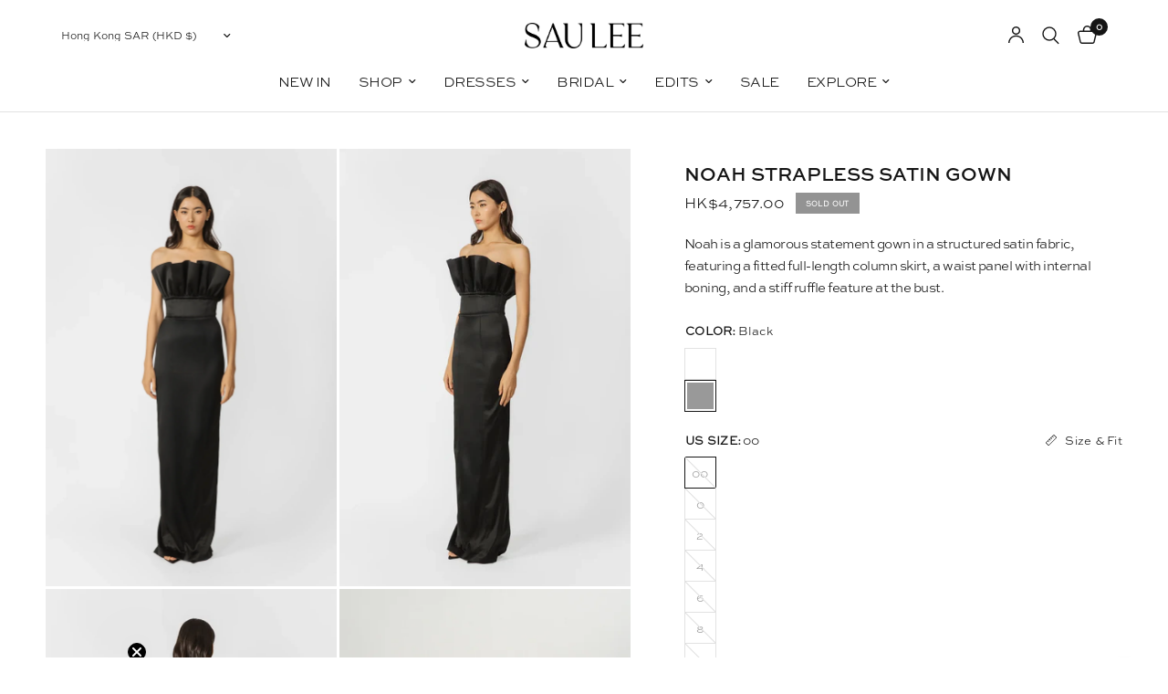

--- FILE ---
content_type: text/html; charset=utf-8
request_url: https://www.sau-lee.com/en-hk/products/noah-satin-gown-black
body_size: 60080
content:
<!doctype html><html class="no-js" lang="en" dir="ltr">
<head>
	<meta charset="utf-8">
	<meta http-equiv="X-UA-Compatible" content="IE=edge,chrome=1">
	<meta name="viewport" content="width=device-width, initial-scale=1, maximum-scale=5, viewport-fit=cover">
	<meta name="theme-color" content="#ffffff">
	<link rel="canonical" href="https://www.sau-lee.com/en-hk/products/noah-satin-gown-black">
	<link rel="preconnect" href="https://cdn.shopify.com" crossorigin>
	<link rel="preload" as="style" href="//www.sau-lee.com/cdn/shop/t/383/assets/app.css?v=150074193825604688001768977772">
<link rel="preload" as="style" href="//www.sau-lee.com/cdn/shop/t/383/assets/product.css?v=37144372348833860691768992666">
<link rel="preload" as="image" href="//www.sau-lee.com/cdn/shop/files/Noah_Satin_Gown_BLack_1.jpg?v=1754038344&width=375" imagesrcset="//www.sau-lee.com/cdn/shop/files/Noah_Satin_Gown_BLack_1.jpg?v=1754038344&width=375 375w,//www.sau-lee.com/cdn/shop/files/Noah_Satin_Gown_BLack_1.jpg?v=1754038344&width=640 640w,//www.sau-lee.com/cdn/shop/files/Noah_Satin_Gown_BLack_1.jpg?v=1754038344&width=960 960w,//www.sau-lee.com/cdn/shop/files/Noah_Satin_Gown_BLack_1.jpg?v=1754038344&width=1280 1280w" imagesizes="auto">




<link href="//www.sau-lee.com/cdn/shop/t/383/assets/animations.min.js?v=125778792411641688251768977772" as="script" rel="preload">

<link href="//www.sau-lee.com/cdn/shop/t/383/assets/header.js?v=164892223223463635591768977787" as="script" rel="preload">
<link href="//www.sau-lee.com/cdn/shop/t/383/assets/vendor.min.js?v=57769212839167613861768977813" as="script" rel="preload">
<link href="//www.sau-lee.com/cdn/shop/t/383/assets/app.js?v=39648928339787647271768977773" as="script" rel="preload">
<link href="//www.sau-lee.com/cdn/shop/t/383/assets/slideshow.js?v=171587361390105924931768977809" as="script" rel="preload">

<script>
window.lazySizesConfig = window.lazySizesConfig || {};
window.lazySizesConfig.expand = 250;
window.lazySizesConfig.loadMode = 1;
window.lazySizesConfig.loadHidden = false;
</script>


	<link rel="icon" type="image/png" href="//www.sau-lee.com/cdn/shop/files/logo_saulee_thinner-10.png?crop=center&height=32&v=1761282487&width=32">

	<title>
	Noah Strapless Satin Gown &ndash; SAU LEE
	</title>

	
	<meta name="description" content="Noah is a glamorous statement gown in a structured satin fabric, featuring a fitted full-length column skirt, a waist panel with internal boning, and a stiff ruffle feature at the bust.">
	

	     <!-- Google tag (gtag.js) -->
		 <script async src="https://www.googletagmanager.com/gtag/js?id=AW-819803337"></script>
		 <script>
		   window.dataLayer = window.dataLayer || [];
		   function gtag(){dataLayer.push(arguments);}
		   gtag('js', new Date());
	 
		   gtag('config', 'AW-819803337');
		 </script>
	 
		 <!-- Google Tag Manager -->
		 <script>
		   (function(w,d,s,l,i){w[l]=w[l]||[];w[l].push({'gtm.start':
		   new Date().getTime(),event:'gtm.js'});var f=d.getElementsByTagName(s)[0],
		   j=d.createElement(s),dl=l!='dataLayer'?'&l='+l:'';j.async=true;j.src=
		   'https://www.googletagmanager.com/gtm.js?id='+i+dl;f.parentNode.insertBefore(j,f);
		   })(window,document,'script','dataLayer','GTM-TJ2LNVL');
		 </script>
		 <!-- End Google Tag Manager --><link rel="preconnect" href="https://fonts.shopifycdn.com" crossorigin>

<meta property="og:site_name" content="SAU LEE">
<meta property="og:url" content="https://www.sau-lee.com/en-hk/products/noah-satin-gown-black">
<meta property="og:title" content="Noah Strapless Satin Gown">
<meta property="og:type" content="product">
<meta property="og:description" content="Noah is a glamorous statement gown in a structured satin fabric, featuring a fitted full-length column skirt, a waist panel with internal boning, and a stiff ruffle feature at the bust."><meta property="og:image" content="http://www.sau-lee.com/cdn/shop/files/Noah_Satin_Gown_BLack_1.jpg?v=1754038344">
  <meta property="og:image:secure_url" content="https://www.sau-lee.com/cdn/shop/files/Noah_Satin_Gown_BLack_1.jpg?v=1754038344">
  <meta property="og:image:width" content="1365">
  <meta property="og:image:height" content="2048"><meta property="og:price:amount" content="4,757.00">
  <meta property="og:price:currency" content="HKD"><meta name="twitter:card" content="summary_large_image">
<meta name="twitter:title" content="Noah Strapless Satin Gown">
<meta name="twitter:description" content="Noah is a glamorous statement gown in a structured satin fabric, featuring a fitted full-length column skirt, a waist panel with internal boning, and a stiff ruffle feature at the bust.">


	<link href="//www.sau-lee.com/cdn/shop/t/383/assets/app.css?v=150074193825604688001768977772" rel="stylesheet" type="text/css" media="all" />
 
	<style data-shopify>

	@font-face {
		font-family: "pinyon-script";
		src: url("https://cdn.shopify.com/s/files/1/0500/4001/files/PinyonScript-Regular.woff2?v=1757921915") format("woff2");
		}
	
	<link rel="stylesheet" href="https://use.typekit.net/vro5aex.css">
    @import url("https://p.typekit.net/p.css?s=1&k=vro5aex&ht=tk&f=24426.26880.26881.35926.44870.44872.44874.52603&a=152633925&app=typekit&e=css");

 	@font-face {
    font-family:"orpheuspro";
	src:url("https://use.typekit.net/af/aeffc0/00000000000000007735ebd6/30/l?primer=7cdcb44be4a7db8877ffa5c0007b8dd865b3bbc383831fe2ea177f62257a9191&fvd=i4&v=3") format("woff2"),url("https://use.typekit.net/af/aeffc0/00000000000000007735ebd6/30/d?primer=7cdcb44be4a7db8877ffa5c0007b8dd865b3bbc383831fe2ea177f62257a9191&fvd=i4&v=3") format("woff"),url("https://use.typekit.net/af/aeffc0/00000000000000007735ebd6/30/a?primer=7cdcb44be4a7db8877ffa5c0007b8dd865b3bbc383831fe2ea177f62257a9191&fvd=i4&v=3") format("opentype");
	font-display:auto;font-style:italic;font-weight:400;font-stretch:normal;
	}

  @font-face {
  font-family:"sweet-sans-pro-bold";
  src:url("https://use.typekit.net/af/b65d74/00000000000000007735c62d/30/l?primer=7cdcb44be4a7db8877ffa5c0007b8dd865b3bbc383831fe2ea177f62257a9191&fvd=n7&v=3") format("woff2"),url("https://use.typekit.net/af/b65d74/00000000000000007735c62d/30/d?primer=7cdcb44be4a7db8877ffa5c0007b8dd865b3bbc383831fe2ea177f62257a9191&fvd=n7&v=3") format("woff"),url("https://use.typekit.net/af/b65d74/00000000000000007735c62d/30/a?primer=7cdcb44be4a7db8877ffa5c0007b8dd865b3bbc383831fe2ea177f62257a9191&fvd=n7&v=3") format("opentype");
  font-display:auto;font-style:normal;font-weight:700;font-stretch:normal;
  }

  @font-face {
	font-family:"sweet-sans-pro-thin";
	src:url("https://use.typekit.net/af/335bf2/00000000000000007735c620/31/l?primer=7cdcb44be4a7db8877ffa5c0007b8dd865b3bbc383831fe2ea177f62257a9191&fvd=n5&v=3") format("woff2"),url("https://use.typekit.net/af/335bf2/00000000000000007735c620/31/d?primer=7cdcb44be4a7db8877ffa5c0007b8dd865b3bbc383831fe2ea177f62257a9191&fvd=n5&v=3") format("woff"),url("https://use.typekit.net/af/335bf2/00000000000000007735c620/31/a?primer=7cdcb44be4a7db8877ffa5c0007b8dd865b3bbc383831fe2ea177f62257a9191&fvd=n5&v=3") format("opentype");
	font-display:auto;font-style:normal;font-weight:500;font-stretch:normal;
  }


	@font-face {
  font-family: "DM Sans";
  font-weight: 400;
  font-style: normal;
  font-display: swap;
  src: url("//www.sau-lee.com/cdn/fonts/dm_sans/dmsans_n4.ec80bd4dd7e1a334c969c265873491ae56018d72.woff2") format("woff2"),
       url("//www.sau-lee.com/cdn/fonts/dm_sans/dmsans_n4.87bdd914d8a61247b911147ae68e754d695c58a6.woff") format("woff");
}

@font-face {
  font-family: "DM Sans";
  font-weight: 500;
  font-style: normal;
  font-display: swap;
  src: url("//www.sau-lee.com/cdn/fonts/dm_sans/dmsans_n5.8a0f1984c77eb7186ceb87c4da2173ff65eb012e.woff2") format("woff2"),
       url("//www.sau-lee.com/cdn/fonts/dm_sans/dmsans_n5.9ad2e755a89e15b3d6c53259daad5fc9609888e6.woff") format("woff");
}

@font-face {
  font-family: "DM Sans";
  font-weight: 600;
  font-style: normal;
  font-display: swap;
  src: url("//www.sau-lee.com/cdn/fonts/dm_sans/dmsans_n6.70a2453ea926d613c6a2f89af05180d14b3a7c96.woff2") format("woff2"),
       url("//www.sau-lee.com/cdn/fonts/dm_sans/dmsans_n6.355605667bef215872257574b57fc097044f7e20.woff") format("woff");
}

@font-face {
  font-family: "DM Sans";
  font-weight: 400;
  font-style: italic;
  font-display: swap;
  src: url("//www.sau-lee.com/cdn/fonts/dm_sans/dmsans_i4.b8fe05e69ee95d5a53155c346957d8cbf5081c1a.woff2") format("woff2"),
       url("//www.sau-lee.com/cdn/fonts/dm_sans/dmsans_i4.403fe28ee2ea63e142575c0aa47684d65f8c23a0.woff") format("woff");
}

@font-face {
  font-family: "DM Sans";
  font-weight: 600;
  font-style: italic;
  font-display: swap;
  src: url("//www.sau-lee.com/cdn/fonts/dm_sans/dmsans_i6.b7d5b35c5f29523529e1bf4a3d0de71a44a277b6.woff2") format("woff2"),
       url("//www.sau-lee.com/cdn/fonts/dm_sans/dmsans_i6.9b760cc5bdd17b4de2c70249ba49bd707f27a31b.woff") format("woff");
}

h1,h2,h3,h4,h5,h6,
	.h1,.h2,.h3,.h4,.h5,.h6,
	.logolink.text-logo,
	.heading-font,
	.h1-xlarge,
	.h1-large,
	.customer-addresses .my-address .address-index {
		font-style: normal;
		font-weight: 400;
		font-family: "sweet-sans-pro-thin", sans-serif;
	}

	.thb-product-detail .product-title {
		font-style: normal;
		font-weight: 400;
		font-family: "sweet-sans-pro-bold", sans-serif;
	}
	
	body,
	.body-font {
		font-style: normal;
		font-weight: 400;
		font-family: "sweet-sans-pro-thin", sans-serif;
	}
	:root {
		--mobile-swipe-width: calc(90vw - 30px);
		--font-body-scale: 1.0;
		--font-body-line-height-scale: 1.0;
		--font-body-letter-spacing: -0.03em;
		--font-body-medium-weight: 500;
    --font-body-bold-weight: 600;
		--font-announcement-scale: 1.0;
		--font-heading-scale: 1.0;
		--font-heading-line-height-scale: 1.0;
		--font-heading-letter-spacing: 0.0em;
		--font-navigation-scale: 1.0;
		--navigation-item-spacing: 15px;
		--font-product-title-scale: 1.0;
		--font-product-title-line-height-scale: 1.0;
		--button-letter-spacing: 0.02em;
		--button-font-scale: 1.0;

		--bg-body: #ffffff;
		--bg-body-rgb: 255,255,255;
		--bg-body-darken: #f7f7f7;
		--payment-terms-background-color: #ffffff;
		--color-body: #151515;
		--color-body-rgb: 21,21,21;
		--color-accent: #151515;
		--color-accent-rgb: 21,21,21;
		--color-border: #E2E2E2;
		--color-form-border: #dedede;
		--color-overlay-rgb: 0,0,0;

		--shopify-accelerated-checkout-button-block-size: 48px;
		--shopify-accelerated-checkout-inline-alignment: center;
		--shopify-accelerated-checkout-skeleton-animation-duration: 0.25s;

		--color-announcement-bar-text: #151515;
		--color-announcement-bar-bg: #ffffff;

		--color-header-bg: #ffffff;
		--color-header-bg-rgb: 255,255,255;
		--color-header-text: #151515;
		--color-header-text-rgb: 21,21,21;
		--color-header-links: #151515;
		--color-header-links-rgb: 21,21,21;
		--color-header-links-hover: #151515;
		--color-header-icons: #151515;
		--color-header-border: #E2E2E2;

		--solid-button-background: #151515;
		--solid-button-label: #ffffff;
		--outline-button-label: #151515;
		--button-border-radius: 0px;
		--shopify-accelerated-checkout-button-border-radius: 0px;

		--color-price: #151515;
		--color-price-discounted: #151515;
		--color-star: #FD9A52;
		--color-dots: #151515;

		--color-inventory-instock: #279A4B;
		--color-inventory-lowstock: #FB9E5B;

		--section-spacing-mobile: 50px;
		--section-spacing-desktop: 90px;

		--color-badge-text: #ffffff;
		--color-badge-sold-out: #939393;
		--color-badge-sale: #666666;
		
		--color-badge-preorder: #666666;
		--badge-corner-radius: 0px;

		--color-footer-text: #151515;
		--color-footer-text-rgb: 21,21,21;
		--color-footer-link: #151515;
		--color-footer-link-hover: #151515;
		--color-footer-border: #444444;
		--color-footer-border-rgb: 68,68,68;
		--color-footer-bg: #ffffff;
	}



</style>


	<script>
		window.theme = window.theme || {};
		theme = {
			lowStock : {
				enable: true,
				threshold: 2,
				title: "LAST {{ quantity }} UNITS LEFT",
				singleQtyTitle: "LAST {{ quantity }} UNIT LEFT",
			},
			settings: {
				money_with_currency_format:"${{amount}}",
				cart_drawer:true,
				product_id: 8923592327474,
			},
			routes: {
				root_url: '/en-hk',
				cart_url: '/en-hk/cart',
				cart_add_url: '/en-hk/cart/add',
				search_url: '/en-hk/search',
				cart_change_url: '/en-hk/cart/change',
				cart_update_url: '/en-hk/cart/update',
				cart_clear_url: '/en-hk/cart/clear',
				predictive_search_url: '/en-hk/search/suggest',
			},
			variantStrings: {
        addToCart: `Add to cart`,
        soldOut: `Sold out`,
        unavailable: `Unavailable`,
        preOrder: `Pre-order`,
      },
			strings: {
				requiresTerms: `You must agree with the terms and conditions of sales to check out`,
				shippingEstimatorNoResults: `Sorry, we do not ship to your address.`,
				shippingEstimatorOneResult: `There is one shipping rate for your address:`,
				shippingEstimatorMultipleResults: `There are several shipping rates for your address:`,
				shippingEstimatorError: `One or more error occurred while retrieving shipping rates:`
			}
		};
	</script>
	<script>window.performance && window.performance.mark && window.performance.mark('shopify.content_for_header.start');</script><meta name="google-site-verification" content="qUsKSifahJEN_RDEG2UKPxs4GlUYYIUSRRin3uLVenU">
<meta id="shopify-digital-wallet" name="shopify-digital-wallet" content="/5004001/digital_wallets/dialog">
<meta name="shopify-checkout-api-token" content="860b5bc13b7c57b90b13302b717d26a0">
<link rel="alternate" hreflang="x-default" href="https://www.sau-lee.com/products/noah-satin-gown-black">
<link rel="alternate" hreflang="en" href="https://www.sau-lee.com/products/noah-satin-gown-black">
<link rel="alternate" hreflang="en-HK" href="https://www.sau-lee.com/en-hk/products/noah-satin-gown-black">
<link rel="alternate" hreflang="en-MO" href="https://www.sau-lee.com/en-mo/products/noah-satin-gown-black">
<link rel="alternate" type="application/json+oembed" href="https://www.sau-lee.com/en-hk/products/noah-satin-gown-black.oembed">
<script async="async" src="/checkouts/internal/preloads.js?locale=en-HK"></script>
<link rel="preconnect" href="https://shop.app" crossorigin="anonymous">
<script async="async" src="https://shop.app/checkouts/internal/preloads.js?locale=en-HK&shop_id=5004001" crossorigin="anonymous"></script>
<script id="apple-pay-shop-capabilities" type="application/json">{"shopId":5004001,"countryCode":"HK","currencyCode":"HKD","merchantCapabilities":["supports3DS"],"merchantId":"gid:\/\/shopify\/Shop\/5004001","merchantName":"SAU LEE","requiredBillingContactFields":["postalAddress","email","phone"],"requiredShippingContactFields":["postalAddress","email","phone"],"shippingType":"shipping","supportedNetworks":["visa","masterCard","amex"],"total":{"type":"pending","label":"SAU LEE","amount":"1.00"},"shopifyPaymentsEnabled":true,"supportsSubscriptions":true}</script>
<script id="shopify-features" type="application/json">{"accessToken":"860b5bc13b7c57b90b13302b717d26a0","betas":["rich-media-storefront-analytics"],"domain":"www.sau-lee.com","predictiveSearch":true,"shopId":5004001,"locale":"en"}</script>
<script>var Shopify = Shopify || {};
Shopify.shop = "sauclothing.myshopify.com";
Shopify.locale = "en";
Shopify.currency = {"active":"HKD","rate":"7.79728"};
Shopify.country = "HK";
Shopify.theme = {"name":"Theme update","id":183009313074,"schema_name":"Reformation","schema_version":"9.2.0","theme_store_id":1762,"role":"main"};
Shopify.theme.handle = "null";
Shopify.theme.style = {"id":null,"handle":null};
Shopify.cdnHost = "www.sau-lee.com/cdn";
Shopify.routes = Shopify.routes || {};
Shopify.routes.root = "/en-hk/";</script>
<script type="module">!function(o){(o.Shopify=o.Shopify||{}).modules=!0}(window);</script>
<script>!function(o){function n(){var o=[];function n(){o.push(Array.prototype.slice.apply(arguments))}return n.q=o,n}var t=o.Shopify=o.Shopify||{};t.loadFeatures=n(),t.autoloadFeatures=n()}(window);</script>
<script>
  window.ShopifyPay = window.ShopifyPay || {};
  window.ShopifyPay.apiHost = "shop.app\/pay";
  window.ShopifyPay.redirectState = null;
</script>
<script id="shop-js-analytics" type="application/json">{"pageType":"product"}</script>
<script defer="defer" async type="module" src="//www.sau-lee.com/cdn/shopifycloud/shop-js/modules/v2/client.init-shop-cart-sync_BT-GjEfc.en.esm.js"></script>
<script defer="defer" async type="module" src="//www.sau-lee.com/cdn/shopifycloud/shop-js/modules/v2/chunk.common_D58fp_Oc.esm.js"></script>
<script defer="defer" async type="module" src="//www.sau-lee.com/cdn/shopifycloud/shop-js/modules/v2/chunk.modal_xMitdFEc.esm.js"></script>
<script type="module">
  await import("//www.sau-lee.com/cdn/shopifycloud/shop-js/modules/v2/client.init-shop-cart-sync_BT-GjEfc.en.esm.js");
await import("//www.sau-lee.com/cdn/shopifycloud/shop-js/modules/v2/chunk.common_D58fp_Oc.esm.js");
await import("//www.sau-lee.com/cdn/shopifycloud/shop-js/modules/v2/chunk.modal_xMitdFEc.esm.js");

  window.Shopify.SignInWithShop?.initShopCartSync?.({"fedCMEnabled":true,"windoidEnabled":true});

</script>
<script>
  window.Shopify = window.Shopify || {};
  if (!window.Shopify.featureAssets) window.Shopify.featureAssets = {};
  window.Shopify.featureAssets['shop-js'] = {"shop-cart-sync":["modules/v2/client.shop-cart-sync_DZOKe7Ll.en.esm.js","modules/v2/chunk.common_D58fp_Oc.esm.js","modules/v2/chunk.modal_xMitdFEc.esm.js"],"init-fed-cm":["modules/v2/client.init-fed-cm_B6oLuCjv.en.esm.js","modules/v2/chunk.common_D58fp_Oc.esm.js","modules/v2/chunk.modal_xMitdFEc.esm.js"],"shop-cash-offers":["modules/v2/client.shop-cash-offers_D2sdYoxE.en.esm.js","modules/v2/chunk.common_D58fp_Oc.esm.js","modules/v2/chunk.modal_xMitdFEc.esm.js"],"shop-login-button":["modules/v2/client.shop-login-button_QeVjl5Y3.en.esm.js","modules/v2/chunk.common_D58fp_Oc.esm.js","modules/v2/chunk.modal_xMitdFEc.esm.js"],"pay-button":["modules/v2/client.pay-button_DXTOsIq6.en.esm.js","modules/v2/chunk.common_D58fp_Oc.esm.js","modules/v2/chunk.modal_xMitdFEc.esm.js"],"shop-button":["modules/v2/client.shop-button_DQZHx9pm.en.esm.js","modules/v2/chunk.common_D58fp_Oc.esm.js","modules/v2/chunk.modal_xMitdFEc.esm.js"],"avatar":["modules/v2/client.avatar_BTnouDA3.en.esm.js"],"init-windoid":["modules/v2/client.init-windoid_CR1B-cfM.en.esm.js","modules/v2/chunk.common_D58fp_Oc.esm.js","modules/v2/chunk.modal_xMitdFEc.esm.js"],"init-shop-for-new-customer-accounts":["modules/v2/client.init-shop-for-new-customer-accounts_C_vY_xzh.en.esm.js","modules/v2/client.shop-login-button_QeVjl5Y3.en.esm.js","modules/v2/chunk.common_D58fp_Oc.esm.js","modules/v2/chunk.modal_xMitdFEc.esm.js"],"init-shop-email-lookup-coordinator":["modules/v2/client.init-shop-email-lookup-coordinator_BI7n9ZSv.en.esm.js","modules/v2/chunk.common_D58fp_Oc.esm.js","modules/v2/chunk.modal_xMitdFEc.esm.js"],"init-shop-cart-sync":["modules/v2/client.init-shop-cart-sync_BT-GjEfc.en.esm.js","modules/v2/chunk.common_D58fp_Oc.esm.js","modules/v2/chunk.modal_xMitdFEc.esm.js"],"shop-toast-manager":["modules/v2/client.shop-toast-manager_DiYdP3xc.en.esm.js","modules/v2/chunk.common_D58fp_Oc.esm.js","modules/v2/chunk.modal_xMitdFEc.esm.js"],"init-customer-accounts":["modules/v2/client.init-customer-accounts_D9ZNqS-Q.en.esm.js","modules/v2/client.shop-login-button_QeVjl5Y3.en.esm.js","modules/v2/chunk.common_D58fp_Oc.esm.js","modules/v2/chunk.modal_xMitdFEc.esm.js"],"init-customer-accounts-sign-up":["modules/v2/client.init-customer-accounts-sign-up_iGw4briv.en.esm.js","modules/v2/client.shop-login-button_QeVjl5Y3.en.esm.js","modules/v2/chunk.common_D58fp_Oc.esm.js","modules/v2/chunk.modal_xMitdFEc.esm.js"],"shop-follow-button":["modules/v2/client.shop-follow-button_CqMgW2wH.en.esm.js","modules/v2/chunk.common_D58fp_Oc.esm.js","modules/v2/chunk.modal_xMitdFEc.esm.js"],"checkout-modal":["modules/v2/client.checkout-modal_xHeaAweL.en.esm.js","modules/v2/chunk.common_D58fp_Oc.esm.js","modules/v2/chunk.modal_xMitdFEc.esm.js"],"shop-login":["modules/v2/client.shop-login_D91U-Q7h.en.esm.js","modules/v2/chunk.common_D58fp_Oc.esm.js","modules/v2/chunk.modal_xMitdFEc.esm.js"],"lead-capture":["modules/v2/client.lead-capture_BJmE1dJe.en.esm.js","modules/v2/chunk.common_D58fp_Oc.esm.js","modules/v2/chunk.modal_xMitdFEc.esm.js"],"payment-terms":["modules/v2/client.payment-terms_Ci9AEqFq.en.esm.js","modules/v2/chunk.common_D58fp_Oc.esm.js","modules/v2/chunk.modal_xMitdFEc.esm.js"]};
</script>
<script>(function() {
  var isLoaded = false;
  function asyncLoad() {
    if (isLoaded) return;
    isLoaded = true;
    var urls = ["https:\/\/static.klaviyo.com\/onsite\/js\/klaviyo.js?company_id=Um8uEV\u0026shop=sauclothing.myshopify.com","https:\/\/static.klaviyo.com\/onsite\/js\/klaviyo.js?company_id=Um8uEV\u0026shop=sauclothing.myshopify.com","https:\/\/crossborder-integration.global-e.com\/resources\/js\/app?shop=sauclothing.myshopify.com","\/\/cdn.shopify.com\/proxy\/7c8278509804f6870c308ddc57574d828cc2de95ac1425d0112d241b8357c567\/web.global-e.com\/merchant\/storefrontattributes?merchantid=30000518\u0026shop=sauclothing.myshopify.com\u0026sp-cache-control=cHVibGljLCBtYXgtYWdlPTkwMA","https:\/\/ecom-app.rakutenadvertising.io\/rakuten_advertising.js?shop=sauclothing.myshopify.com","https:\/\/tag.rmp.rakuten.com\/126554.ct.js?shop=sauclothing.myshopify.com"];
    for (var i = 0; i < urls.length; i++) {
      var s = document.createElement('script');
      s.type = 'text/javascript';
      s.async = true;
      s.src = urls[i];
      var x = document.getElementsByTagName('script')[0];
      x.parentNode.insertBefore(s, x);
    }
  };
  if(window.attachEvent) {
    window.attachEvent('onload', asyncLoad);
  } else {
    window.addEventListener('load', asyncLoad, false);
  }
})();</script>
<script id="__st">var __st={"a":5004001,"offset":28800,"reqid":"9dc1f473-5271-4510-a3ab-4fae5d2d7665-1769032077","pageurl":"www.sau-lee.com\/en-hk\/products\/noah-satin-gown-black","u":"e8ac9b8a751a","p":"product","rtyp":"product","rid":8923592327474};</script>
<script>window.ShopifyPaypalV4VisibilityTracking = true;</script>
<script id="captcha-bootstrap">!function(){'use strict';const t='contact',e='account',n='new_comment',o=[[t,t],['blogs',n],['comments',n],[t,'customer']],c=[[e,'customer_login'],[e,'guest_login'],[e,'recover_customer_password'],[e,'create_customer']],r=t=>t.map((([t,e])=>`form[action*='/${t}']:not([data-nocaptcha='true']) input[name='form_type'][value='${e}']`)).join(','),a=t=>()=>t?[...document.querySelectorAll(t)].map((t=>t.form)):[];function s(){const t=[...o],e=r(t);return a(e)}const i='password',u='form_key',d=['recaptcha-v3-token','g-recaptcha-response','h-captcha-response',i],f=()=>{try{return window.sessionStorage}catch{return}},m='__shopify_v',_=t=>t.elements[u];function p(t,e,n=!1){try{const o=window.sessionStorage,c=JSON.parse(o.getItem(e)),{data:r}=function(t){const{data:e,action:n}=t;return t[m]||n?{data:e,action:n}:{data:t,action:n}}(c);for(const[e,n]of Object.entries(r))t.elements[e]&&(t.elements[e].value=n);n&&o.removeItem(e)}catch(o){console.error('form repopulation failed',{error:o})}}const l='form_type',E='cptcha';function T(t){t.dataset[E]=!0}const w=window,h=w.document,L='Shopify',v='ce_forms',y='captcha';let A=!1;((t,e)=>{const n=(g='f06e6c50-85a8-45c8-87d0-21a2b65856fe',I='https://cdn.shopify.com/shopifycloud/storefront-forms-hcaptcha/ce_storefront_forms_captcha_hcaptcha.v1.5.2.iife.js',D={infoText:'Protected by hCaptcha',privacyText:'Privacy',termsText:'Terms'},(t,e,n)=>{const o=w[L][v],c=o.bindForm;if(c)return c(t,g,e,D).then(n);var r;o.q.push([[t,g,e,D],n]),r=I,A||(h.body.append(Object.assign(h.createElement('script'),{id:'captcha-provider',async:!0,src:r})),A=!0)});var g,I,D;w[L]=w[L]||{},w[L][v]=w[L][v]||{},w[L][v].q=[],w[L][y]=w[L][y]||{},w[L][y].protect=function(t,e){n(t,void 0,e),T(t)},Object.freeze(w[L][y]),function(t,e,n,w,h,L){const[v,y,A,g]=function(t,e,n){const i=e?o:[],u=t?c:[],d=[...i,...u],f=r(d),m=r(i),_=r(d.filter((([t,e])=>n.includes(e))));return[a(f),a(m),a(_),s()]}(w,h,L),I=t=>{const e=t.target;return e instanceof HTMLFormElement?e:e&&e.form},D=t=>v().includes(t);t.addEventListener('submit',(t=>{const e=I(t);if(!e)return;const n=D(e)&&!e.dataset.hcaptchaBound&&!e.dataset.recaptchaBound,o=_(e),c=g().includes(e)&&(!o||!o.value);(n||c)&&t.preventDefault(),c&&!n&&(function(t){try{if(!f())return;!function(t){const e=f();if(!e)return;const n=_(t);if(!n)return;const o=n.value;o&&e.removeItem(o)}(t);const e=Array.from(Array(32),(()=>Math.random().toString(36)[2])).join('');!function(t,e){_(t)||t.append(Object.assign(document.createElement('input'),{type:'hidden',name:u})),t.elements[u].value=e}(t,e),function(t,e){const n=f();if(!n)return;const o=[...t.querySelectorAll(`input[type='${i}']`)].map((({name:t})=>t)),c=[...d,...o],r={};for(const[a,s]of new FormData(t).entries())c.includes(a)||(r[a]=s);n.setItem(e,JSON.stringify({[m]:1,action:t.action,data:r}))}(t,e)}catch(e){console.error('failed to persist form',e)}}(e),e.submit())}));const S=(t,e)=>{t&&!t.dataset[E]&&(n(t,e.some((e=>e===t))),T(t))};for(const o of['focusin','change'])t.addEventListener(o,(t=>{const e=I(t);D(e)&&S(e,y())}));const B=e.get('form_key'),M=e.get(l),P=B&&M;t.addEventListener('DOMContentLoaded',(()=>{const t=y();if(P)for(const e of t)e.elements[l].value===M&&p(e,B);[...new Set([...A(),...v().filter((t=>'true'===t.dataset.shopifyCaptcha))])].forEach((e=>S(e,t)))}))}(h,new URLSearchParams(w.location.search),n,t,e,['guest_login'])})(!0,!0)}();</script>
<script integrity="sha256-4kQ18oKyAcykRKYeNunJcIwy7WH5gtpwJnB7kiuLZ1E=" data-source-attribution="shopify.loadfeatures" defer="defer" src="//www.sau-lee.com/cdn/shopifycloud/storefront/assets/storefront/load_feature-a0a9edcb.js" crossorigin="anonymous"></script>
<script crossorigin="anonymous" defer="defer" src="//www.sau-lee.com/cdn/shopifycloud/storefront/assets/shopify_pay/storefront-65b4c6d7.js?v=20250812"></script>
<script data-source-attribution="shopify.dynamic_checkout.dynamic.init">var Shopify=Shopify||{};Shopify.PaymentButton=Shopify.PaymentButton||{isStorefrontPortableWallets:!0,init:function(){window.Shopify.PaymentButton.init=function(){};var t=document.createElement("script");t.src="https://www.sau-lee.com/cdn/shopifycloud/portable-wallets/latest/portable-wallets.en.js",t.type="module",document.head.appendChild(t)}};
</script>
<script data-source-attribution="shopify.dynamic_checkout.buyer_consent">
  function portableWalletsHideBuyerConsent(e){var t=document.getElementById("shopify-buyer-consent"),n=document.getElementById("shopify-subscription-policy-button");t&&n&&(t.classList.add("hidden"),t.setAttribute("aria-hidden","true"),n.removeEventListener("click",e))}function portableWalletsShowBuyerConsent(e){var t=document.getElementById("shopify-buyer-consent"),n=document.getElementById("shopify-subscription-policy-button");t&&n&&(t.classList.remove("hidden"),t.removeAttribute("aria-hidden"),n.addEventListener("click",e))}window.Shopify?.PaymentButton&&(window.Shopify.PaymentButton.hideBuyerConsent=portableWalletsHideBuyerConsent,window.Shopify.PaymentButton.showBuyerConsent=portableWalletsShowBuyerConsent);
</script>
<script data-source-attribution="shopify.dynamic_checkout.cart.bootstrap">document.addEventListener("DOMContentLoaded",(function(){function t(){return document.querySelector("shopify-accelerated-checkout-cart, shopify-accelerated-checkout")}if(t())Shopify.PaymentButton.init();else{new MutationObserver((function(e,n){t()&&(Shopify.PaymentButton.init(),n.disconnect())})).observe(document.body,{childList:!0,subtree:!0})}}));
</script>
<script id='scb4127' type='text/javascript' async='' src='https://www.sau-lee.com/cdn/shopifycloud/privacy-banner/storefront-banner.js'></script><link id="shopify-accelerated-checkout-styles" rel="stylesheet" media="screen" href="https://www.sau-lee.com/cdn/shopifycloud/portable-wallets/latest/accelerated-checkout-backwards-compat.css" crossorigin="anonymous">
<style id="shopify-accelerated-checkout-cart">
        #shopify-buyer-consent {
  margin-top: 1em;
  display: inline-block;
  width: 100%;
}

#shopify-buyer-consent.hidden {
  display: none;
}

#shopify-subscription-policy-button {
  background: none;
  border: none;
  padding: 0;
  text-decoration: underline;
  font-size: inherit;
  cursor: pointer;
}

#shopify-subscription-policy-button::before {
  box-shadow: none;
}

      </style>

<script>window.performance && window.performance.mark && window.performance.mark('shopify.content_for_header.end');</script> <!-- Header hook for plugins -->

	<script>document.documentElement.className = document.documentElement.className.replace('no-js', 'js');</script>
	
	
		<script>
		  window._theme = window._theme || {};
		  _theme.productJson = {"id":8923592327474,"title":"Noah Strapless Satin Gown","handle":"noah-satin-gown-black","description":"\u003cmeta charset=\"utf-8\"\u003e\u003cspan data-mce-fragment=\"1\"\u003eNoah is a glamorous statement gown in a structured satin fabric, featuring a fitted full-length column skirt, a waist panel with internal boning, and a stiff ruffle feature at the bust.\u003c\/span\u003e","published_at":"2024-01-19T15:07:14+08:00","created_at":"2023-11-24T10:58:31+08:00","vendor":"SAU LEE","type":"Continued","tags":["blackfriday2024","memorial day promo","Ruffle","Spring Summer 24","Strapless Dress"],"price":475700,"price_min":475700,"price_max":475700,"available":false,"price_varies":false,"compare_at_price":null,"compare_at_price_min":0,"compare_at_price_max":0,"compare_at_price_varies":false,"variants":[{"id":47404022563122,"title":"Black \/ 00","option1":"Black","option2":"00","option3":null,"sku":"S24D10-BLACK-00","requires_shipping":true,"taxable":true,"featured_image":{"id":43953183195442,"product_id":8923592327474,"position":1,"created_at":"2023-12-22T17:48:35+08:00","updated_at":"2025-08-01T16:52:24+08:00","alt":"SAU LEE | Noah Strapless Satin Gown | Noah Strapless Satin Gown - Black \/ 00","width":1365,"height":2048,"src":"\/\/www.sau-lee.com\/cdn\/shop\/files\/Noah_Satin_Gown_BLack_1.jpg?v=1754038344","variant_ids":[47404022563122,47404022595890,47404022628658,47404022661426,47404022694194,47404022726962,47404022759730,47404022792498,47404022825266]},"available":false,"name":"Noah Strapless Satin Gown - Black \/ 00","public_title":"Black \/ 00","options":["Black","00"],"price":475700,"weight":1000,"compare_at_price":null,"inventory_quantity":0,"inventory_management":"shopify","inventory_policy":"deny","barcode":"4895251930284","featured_media":{"alt":"SAU LEE | Noah Strapless Satin Gown | Noah Strapless Satin Gown - Black \/ 00","id":36370149474610,"position":1,"preview_image":{"aspect_ratio":0.667,"height":2048,"width":1365,"src":"\/\/www.sau-lee.com\/cdn\/shop\/files\/Noah_Satin_Gown_BLack_1.jpg?v=1754038344"}},"requires_selling_plan":false,"selling_plan_allocations":[],"quantity_rule":{"min":1,"max":null,"increment":1}},{"id":47404022595890,"title":"Black \/ 0","option1":"Black","option2":"0","option3":null,"sku":"S24D10-BLACK-0","requires_shipping":true,"taxable":true,"featured_image":{"id":43953183195442,"product_id":8923592327474,"position":1,"created_at":"2023-12-22T17:48:35+08:00","updated_at":"2025-08-01T16:52:24+08:00","alt":"SAU LEE | Noah Strapless Satin Gown | Noah Strapless Satin Gown - Black \/ 00","width":1365,"height":2048,"src":"\/\/www.sau-lee.com\/cdn\/shop\/files\/Noah_Satin_Gown_BLack_1.jpg?v=1754038344","variant_ids":[47404022563122,47404022595890,47404022628658,47404022661426,47404022694194,47404022726962,47404022759730,47404022792498,47404022825266]},"available":false,"name":"Noah Strapless Satin Gown - Black \/ 0","public_title":"Black \/ 0","options":["Black","0"],"price":475700,"weight":1000,"compare_at_price":null,"inventory_quantity":0,"inventory_management":"shopify","inventory_policy":"deny","barcode":"4895251930291","featured_media":{"alt":"SAU LEE | Noah Strapless Satin Gown | Noah Strapless Satin Gown - Black \/ 00","id":36370149474610,"position":1,"preview_image":{"aspect_ratio":0.667,"height":2048,"width":1365,"src":"\/\/www.sau-lee.com\/cdn\/shop\/files\/Noah_Satin_Gown_BLack_1.jpg?v=1754038344"}},"requires_selling_plan":false,"selling_plan_allocations":[],"quantity_rule":{"min":1,"max":null,"increment":1}},{"id":47404022628658,"title":"Black \/ 2","option1":"Black","option2":"2","option3":null,"sku":"S24D10-BLACK-2","requires_shipping":true,"taxable":true,"featured_image":{"id":43953183195442,"product_id":8923592327474,"position":1,"created_at":"2023-12-22T17:48:35+08:00","updated_at":"2025-08-01T16:52:24+08:00","alt":"SAU LEE | Noah Strapless Satin Gown | Noah Strapless Satin Gown - Black \/ 00","width":1365,"height":2048,"src":"\/\/www.sau-lee.com\/cdn\/shop\/files\/Noah_Satin_Gown_BLack_1.jpg?v=1754038344","variant_ids":[47404022563122,47404022595890,47404022628658,47404022661426,47404022694194,47404022726962,47404022759730,47404022792498,47404022825266]},"available":false,"name":"Noah Strapless Satin Gown - Black \/ 2","public_title":"Black \/ 2","options":["Black","2"],"price":475700,"weight":1000,"compare_at_price":null,"inventory_quantity":0,"inventory_management":"shopify","inventory_policy":"deny","barcode":"4895251930307","featured_media":{"alt":"SAU LEE | Noah Strapless Satin Gown | Noah Strapless Satin Gown - Black \/ 00","id":36370149474610,"position":1,"preview_image":{"aspect_ratio":0.667,"height":2048,"width":1365,"src":"\/\/www.sau-lee.com\/cdn\/shop\/files\/Noah_Satin_Gown_BLack_1.jpg?v=1754038344"}},"requires_selling_plan":false,"selling_plan_allocations":[],"quantity_rule":{"min":1,"max":null,"increment":1}},{"id":47404022661426,"title":"Black \/ 4","option1":"Black","option2":"4","option3":null,"sku":"S24D10-BLACK-4","requires_shipping":true,"taxable":true,"featured_image":{"id":43953183195442,"product_id":8923592327474,"position":1,"created_at":"2023-12-22T17:48:35+08:00","updated_at":"2025-08-01T16:52:24+08:00","alt":"SAU LEE | Noah Strapless Satin Gown | Noah Strapless Satin Gown - Black \/ 00","width":1365,"height":2048,"src":"\/\/www.sau-lee.com\/cdn\/shop\/files\/Noah_Satin_Gown_BLack_1.jpg?v=1754038344","variant_ids":[47404022563122,47404022595890,47404022628658,47404022661426,47404022694194,47404022726962,47404022759730,47404022792498,47404022825266]},"available":false,"name":"Noah Strapless Satin Gown - Black \/ 4","public_title":"Black \/ 4","options":["Black","4"],"price":475700,"weight":1000,"compare_at_price":null,"inventory_quantity":0,"inventory_management":"shopify","inventory_policy":"deny","barcode":"4895251930314","featured_media":{"alt":"SAU LEE | Noah Strapless Satin Gown | Noah Strapless Satin Gown - Black \/ 00","id":36370149474610,"position":1,"preview_image":{"aspect_ratio":0.667,"height":2048,"width":1365,"src":"\/\/www.sau-lee.com\/cdn\/shop\/files\/Noah_Satin_Gown_BLack_1.jpg?v=1754038344"}},"requires_selling_plan":false,"selling_plan_allocations":[],"quantity_rule":{"min":1,"max":null,"increment":1}},{"id":47404022694194,"title":"Black \/ 6","option1":"Black","option2":"6","option3":null,"sku":"S24D10-BLACK-6","requires_shipping":true,"taxable":true,"featured_image":{"id":43953183195442,"product_id":8923592327474,"position":1,"created_at":"2023-12-22T17:48:35+08:00","updated_at":"2025-08-01T16:52:24+08:00","alt":"SAU LEE | Noah Strapless Satin Gown | Noah Strapless Satin Gown - Black \/ 00","width":1365,"height":2048,"src":"\/\/www.sau-lee.com\/cdn\/shop\/files\/Noah_Satin_Gown_BLack_1.jpg?v=1754038344","variant_ids":[47404022563122,47404022595890,47404022628658,47404022661426,47404022694194,47404022726962,47404022759730,47404022792498,47404022825266]},"available":false,"name":"Noah Strapless Satin Gown - Black \/ 6","public_title":"Black \/ 6","options":["Black","6"],"price":475700,"weight":1000,"compare_at_price":null,"inventory_quantity":0,"inventory_management":"shopify","inventory_policy":"deny","barcode":"4895251930321","featured_media":{"alt":"SAU LEE | Noah Strapless Satin Gown | Noah Strapless Satin Gown - Black \/ 00","id":36370149474610,"position":1,"preview_image":{"aspect_ratio":0.667,"height":2048,"width":1365,"src":"\/\/www.sau-lee.com\/cdn\/shop\/files\/Noah_Satin_Gown_BLack_1.jpg?v=1754038344"}},"requires_selling_plan":false,"selling_plan_allocations":[],"quantity_rule":{"min":1,"max":null,"increment":1}},{"id":47404022726962,"title":"Black \/ 8","option1":"Black","option2":"8","option3":null,"sku":"S24D10-BLACK-8","requires_shipping":true,"taxable":true,"featured_image":{"id":43953183195442,"product_id":8923592327474,"position":1,"created_at":"2023-12-22T17:48:35+08:00","updated_at":"2025-08-01T16:52:24+08:00","alt":"SAU LEE | Noah Strapless Satin Gown | Noah Strapless Satin Gown - Black \/ 00","width":1365,"height":2048,"src":"\/\/www.sau-lee.com\/cdn\/shop\/files\/Noah_Satin_Gown_BLack_1.jpg?v=1754038344","variant_ids":[47404022563122,47404022595890,47404022628658,47404022661426,47404022694194,47404022726962,47404022759730,47404022792498,47404022825266]},"available":false,"name":"Noah Strapless Satin Gown - Black \/ 8","public_title":"Black \/ 8","options":["Black","8"],"price":475700,"weight":1000,"compare_at_price":null,"inventory_quantity":0,"inventory_management":"shopify","inventory_policy":"deny","barcode":"4895251930338","featured_media":{"alt":"SAU LEE | Noah Strapless Satin Gown | Noah Strapless Satin Gown - Black \/ 00","id":36370149474610,"position":1,"preview_image":{"aspect_ratio":0.667,"height":2048,"width":1365,"src":"\/\/www.sau-lee.com\/cdn\/shop\/files\/Noah_Satin_Gown_BLack_1.jpg?v=1754038344"}},"requires_selling_plan":false,"selling_plan_allocations":[],"quantity_rule":{"min":1,"max":null,"increment":1}},{"id":47404022759730,"title":"Black \/ 10","option1":"Black","option2":"10","option3":null,"sku":"S24D10-BLACK-10","requires_shipping":true,"taxable":true,"featured_image":{"id":43953183195442,"product_id":8923592327474,"position":1,"created_at":"2023-12-22T17:48:35+08:00","updated_at":"2025-08-01T16:52:24+08:00","alt":"SAU LEE | Noah Strapless Satin Gown | Noah Strapless Satin Gown - Black \/ 00","width":1365,"height":2048,"src":"\/\/www.sau-lee.com\/cdn\/shop\/files\/Noah_Satin_Gown_BLack_1.jpg?v=1754038344","variant_ids":[47404022563122,47404022595890,47404022628658,47404022661426,47404022694194,47404022726962,47404022759730,47404022792498,47404022825266]},"available":false,"name":"Noah Strapless Satin Gown - Black \/ 10","public_title":"Black \/ 10","options":["Black","10"],"price":475700,"weight":1000,"compare_at_price":null,"inventory_quantity":0,"inventory_management":"shopify","inventory_policy":"deny","barcode":"4895251930345","featured_media":{"alt":"SAU LEE | Noah Strapless Satin Gown | Noah Strapless Satin Gown - Black \/ 00","id":36370149474610,"position":1,"preview_image":{"aspect_ratio":0.667,"height":2048,"width":1365,"src":"\/\/www.sau-lee.com\/cdn\/shop\/files\/Noah_Satin_Gown_BLack_1.jpg?v=1754038344"}},"requires_selling_plan":false,"selling_plan_allocations":[],"quantity_rule":{"min":1,"max":null,"increment":1}},{"id":47404022792498,"title":"Black \/ 12","option1":"Black","option2":"12","option3":null,"sku":"S24D10-BLACK-12","requires_shipping":true,"taxable":true,"featured_image":{"id":43953183195442,"product_id":8923592327474,"position":1,"created_at":"2023-12-22T17:48:35+08:00","updated_at":"2025-08-01T16:52:24+08:00","alt":"SAU LEE | Noah Strapless Satin Gown | Noah Strapless Satin Gown - Black \/ 00","width":1365,"height":2048,"src":"\/\/www.sau-lee.com\/cdn\/shop\/files\/Noah_Satin_Gown_BLack_1.jpg?v=1754038344","variant_ids":[47404022563122,47404022595890,47404022628658,47404022661426,47404022694194,47404022726962,47404022759730,47404022792498,47404022825266]},"available":false,"name":"Noah Strapless Satin Gown - Black \/ 12","public_title":"Black \/ 12","options":["Black","12"],"price":475700,"weight":1000,"compare_at_price":null,"inventory_quantity":0,"inventory_management":"shopify","inventory_policy":"deny","barcode":"4895251930352","featured_media":{"alt":"SAU LEE | Noah Strapless Satin Gown | Noah Strapless Satin Gown - Black \/ 00","id":36370149474610,"position":1,"preview_image":{"aspect_ratio":0.667,"height":2048,"width":1365,"src":"\/\/www.sau-lee.com\/cdn\/shop\/files\/Noah_Satin_Gown_BLack_1.jpg?v=1754038344"}},"requires_selling_plan":false,"selling_plan_allocations":[],"quantity_rule":{"min":1,"max":null,"increment":1}},{"id":47404022825266,"title":"Black \/ 14","option1":"Black","option2":"14","option3":null,"sku":"S24D10-BLACK-14","requires_shipping":true,"taxable":true,"featured_image":{"id":43953183195442,"product_id":8923592327474,"position":1,"created_at":"2023-12-22T17:48:35+08:00","updated_at":"2025-08-01T16:52:24+08:00","alt":"SAU LEE | Noah Strapless Satin Gown | Noah Strapless Satin Gown - Black \/ 00","width":1365,"height":2048,"src":"\/\/www.sau-lee.com\/cdn\/shop\/files\/Noah_Satin_Gown_BLack_1.jpg?v=1754038344","variant_ids":[47404022563122,47404022595890,47404022628658,47404022661426,47404022694194,47404022726962,47404022759730,47404022792498,47404022825266]},"available":false,"name":"Noah Strapless Satin Gown - Black \/ 14","public_title":"Black \/ 14","options":["Black","14"],"price":475700,"weight":1000,"compare_at_price":null,"inventory_quantity":0,"inventory_management":"shopify","inventory_policy":"deny","barcode":"4895251930369","featured_media":{"alt":"SAU LEE | Noah Strapless Satin Gown | Noah Strapless Satin Gown - Black \/ 00","id":36370149474610,"position":1,"preview_image":{"aspect_ratio":0.667,"height":2048,"width":1365,"src":"\/\/www.sau-lee.com\/cdn\/shop\/files\/Noah_Satin_Gown_BLack_1.jpg?v=1754038344"}},"requires_selling_plan":false,"selling_plan_allocations":[],"quantity_rule":{"min":1,"max":null,"increment":1}}],"images":["\/\/www.sau-lee.com\/cdn\/shop\/files\/Noah_Satin_Gown_BLack_1.jpg?v=1754038344","\/\/www.sau-lee.com\/cdn\/shop\/files\/Noah_Satin_Gown_BLack_2.jpg?v=1754038346","\/\/www.sau-lee.com\/cdn\/shop\/files\/Noah_Satin_Gown_Black_3.jpg?v=1754038347"],"featured_image":"\/\/www.sau-lee.com\/cdn\/shop\/files\/Noah_Satin_Gown_BLack_1.jpg?v=1754038344","options":["Color","US Size"],"media":[{"alt":"SAU LEE | Noah Strapless Satin Gown | Noah Strapless Satin Gown - Black \/ 00","id":36370149474610,"position":1,"preview_image":{"aspect_ratio":0.667,"height":2048,"width":1365,"src":"\/\/www.sau-lee.com\/cdn\/shop\/files\/Noah_Satin_Gown_BLack_1.jpg?v=1754038344"},"aspect_ratio":0.667,"height":2048,"media_type":"image","src":"\/\/www.sau-lee.com\/cdn\/shop\/files\/Noah_Satin_Gown_BLack_1.jpg?v=1754038344","width":1365},{"alt":"SAU LEE | Noah Strapless Satin Gown | Noah Strapless Satin Gown - Black \/ 00","id":36370149507378,"position":2,"preview_image":{"aspect_ratio":0.667,"height":2048,"width":1365,"src":"\/\/www.sau-lee.com\/cdn\/shop\/files\/Noah_Satin_Gown_BLack_2.jpg?v=1754038346"},"aspect_ratio":0.667,"height":2048,"media_type":"image","src":"\/\/www.sau-lee.com\/cdn\/shop\/files\/Noah_Satin_Gown_BLack_2.jpg?v=1754038346","width":1365},{"alt":"SAU LEE | Noah Strapless Satin Gown | Noah Strapless Satin Gown - Black \/ 00","id":36370149540146,"position":3,"preview_image":{"aspect_ratio":0.667,"height":2048,"width":1365,"src":"\/\/www.sau-lee.com\/cdn\/shop\/files\/Noah_Satin_Gown_Black_3.jpg?v=1754038347"},"aspect_ratio":0.667,"height":2048,"media_type":"image","src":"\/\/www.sau-lee.com\/cdn\/shop\/files\/Noah_Satin_Gown_Black_3.jpg?v=1754038347","width":1365},{"alt":null,"id":36733055467826,"position":4,"preview_image":{"aspect_ratio":0.666,"height":2048,"width":1364,"src":"\/\/www.sau-lee.com\/cdn\/shop\/files\/preview_images\/811e2be7236b4ada9ad16f500a0f2e40.thumbnail.0000000000.jpg?v=1707211683"},"aspect_ratio":0.663,"duration":12160,"media_type":"video","sources":[{"format":"mp4","height":480,"mime_type":"video\/mp4","url":"\/\/www.sau-lee.com\/cdn\/shop\/videos\/c\/vp\/811e2be7236b4ada9ad16f500a0f2e40\/811e2be7236b4ada9ad16f500a0f2e40.SD-480p-1.5Mbps-24179579.mp4?v=0","width":318},{"format":"mp4","height":1080,"mime_type":"video\/mp4","url":"\/\/www.sau-lee.com\/cdn\/shop\/videos\/c\/vp\/811e2be7236b4ada9ad16f500a0f2e40\/811e2be7236b4ada9ad16f500a0f2e40.HD-1080p-7.2Mbps-24179579.mp4?v=0","width":718},{"format":"mp4","height":720,"mime_type":"video\/mp4","url":"\/\/www.sau-lee.com\/cdn\/shop\/videos\/c\/vp\/811e2be7236b4ada9ad16f500a0f2e40\/811e2be7236b4ada9ad16f500a0f2e40.HD-720p-4.5Mbps-24179579.mp4?v=0","width":478},{"format":"m3u8","height":1080,"mime_type":"application\/x-mpegURL","url":"\/\/www.sau-lee.com\/cdn\/shop\/videos\/c\/vp\/811e2be7236b4ada9ad16f500a0f2e40\/811e2be7236b4ada9ad16f500a0f2e40.m3u8?v=0","width":718}]}],"requires_selling_plan":false,"selling_plan_groups":[],"content":"\u003cmeta charset=\"utf-8\"\u003e\u003cspan data-mce-fragment=\"1\"\u003eNoah is a glamorous statement gown in a structured satin fabric, featuring a fitted full-length column skirt, a waist panel with internal boning, and a stiff ruffle feature at the bust.\u003c\/span\u003e"};
		</script>
	  
	<script src="//www.sau-lee.com/cdn/shop/t/383/assets/analytics.js?v=149931262208266120291768977771" type="text/javascript"></script>
<!-- BEGIN app block: shopify://apps/sortd-merchandiser/blocks/app-embed/5176d6ef-993f-4869-ba24-87a0a6bedcf9 -->


<script>
window.cmPercents = {
  'product_card_view': 100,
  'product_view': 100,
  'collection_view': 100,
  'product_add': 100,
  'enabled': true,
  'product_card_selector': '[role="main"] a[href*="/products"], #main a[href*="/products"], main a[href*="/products"], #shopify-section-collection-template a[href*="/products"], .collection-matrix.product-list a[href*="/products"]',
  'cart_url': '/en-hk/cart',
  'store': 'sauclothing.myshopify.com',
  'submit': '[type="submit"]',
  'root_locale': '/en-hk',
  'root': '/en-hk',
  'collection_url': '',
  'collection_handle': '',
  'collection_id': null,
  'permissions': 123,
};

window.cmTesting = {
  'tests': '[]',
  'collection_route': '/en-hk/collections',
  'variantA': '',
  'variantB': '',
  'collection_handle': '',
  'canonical_enabled': false
};

if(!(window.cmPercents.permissions != 123 && sessionStorage.getItem('themePermissions') != 'true')) {
  sessionStorage.setItem('cmTests', window.cmTesting.tests);
}
</script>



<script>
var cmInserted=function(){"use strict";var m=100,t=!1,u="animationName",d="",n="Webkit Moz O ms Khtml".split(" "),e="",i=document.createElement("div"),s={strictlyNew:!0,timeout:20,addImportant:!1};if(i.style.animationName&&(t=!0),!1===t)for(var o=0;o<n.length;o++)if(void 0!==i.style[n[o]+"AnimationName"]){e=n[o],u=e+"AnimationName",d="-"+e.toLowerCase()+"-",t=!0;break}function c(t){return s.strictlyNew&&!0===t.QinsQ}function r(t,n){function e(t){t.animationName!==o&&t[u]!==o||c(t.target)||n(t.target)}var i,o="insQ_"+m++,r=s.addImportant?" !important":"";(i=document.createElement("style")).innerHTML="@"+d+"keyframes "+o+" {  from {  outline: 1px solid transparent  } to {  outline: 0px solid transparent }  }\n"+t+" { animation-duration: 0.001s"+r+"; animation-name: "+o+r+"; "+d+"animation-duration: 0.001s"+r+"; "+d+"animation-name: "+o+r+";  } ",document.head.appendChild(i);var a=setTimeout(function(){document.addEventListener("animationstart",e,!1),document.addEventListener("MSAnimationStart",e,!1),document.addEventListener("webkitAnimationStart",e,!1)},s.timeout);return{destroy:function(){clearTimeout(a),i&&(document.head.removeChild(i),i=null),document.removeEventListener("animationstart",e),document.removeEventListener("MSAnimationStart",e),document.removeEventListener("webkitAnimationStart",e)}}}function a(t){t.QinsQ=!0}function f(t){if(t)for(a(t),t=t.firstChild;t;t=t.nextSibling)void 0!==t&&1===t.nodeType&&f(t)}function l(t,n){var e,i=[],o=function(){clearTimeout(e),e=setTimeout(function(){i.forEach(f),n(i),i=[]},10)};return r(t,function(t){if(!c(t)){a(t);var n=function t(n){return c(n.parentNode)||"BODY"===n.nodeName?n:t(n.parentNode)}(t);i.indexOf(n)<0&&i.push(n),o()}})}function v(n){return!(!t||!n.match(/[^{}]/))&&(s.strictlyNew&&f(document.body),{every:function(t){return r(n,t)},summary:function(t){return l(n,t)}})}return v.config=function(t){for(var n in t)t.hasOwnProperty(n)&&(s[n]=t[n])},v}();"undefined"!=typeof module&&void 0!==module.exports&&(module.exports=cmInserted);
function cmX(){for(var e=(navigator.userAgent||"").toLowerCase(),t=[/bot/,/crawl/,/spider/,/slurp/,/curl/,/wget/,/python-requests/,/axios/,/feedfetcher/,/ia_archiver/,/facebookexternalhit/,/facebot/,/google web preview/,/googlebot/,/bingpreview/,/bingbot/,/duckduckbot/,/baiduspider/,/yandex/,/sogou/,/exabot/,/dotbot/,/msnbot/,/yahoo/,/adsbot/,/mediapartners google/,/developers google/,/embedly/,/quora link preview/,/rogerbot/,/applebot/,/tweetmemebot/,/ahrefsbot/,/semrush/,/mj12bot/,/uptimerobot/,/screamingfrog/,/pinterest/,/whatsapp/,/telegrambot/,/vkshare/,/slackbot/,/discordbot/,/flipboard/,/preview/,/phantomjs/,/headless/,/prerender/,/metauri/,/node-superagent/,/python-urllib/,/java\/[0-9\.]+/,/lighthouse/,/chrome-lighthouse/,/pagespeed/,/yadirectfetcher/,/mailru\//,/daum[ /]/,/gomezagent/,/pingdom/,/rigor/,/postman/,/firephp/,/wappalyzer/,/whatcms\//,/zgrab/,/webglance/,/webkit2png/,/analyzer/,/virtuoso/,/pageburst/,/gozilla\//,/cloudflare/,/cf-network/,/cf-edge/,/cf-connecting-ip/],r=0;r<t.length;r++)if(t[r].test(e))return!0;if(navigator.webdriver||!navigator.languages||0===navigator.languages.length||e.indexOf("headlesschrome")>=0||window._phantom||window.__nightmare||window.callPhantom)return!0;try{if("undefined"!=typeof screen&&window.innerHeight&&screen.height-window.innerHeight<0)return!0}catch(s){}return!1}class CMUtils{constructor(){}saveId(){window?.cmPercents?.collection_id&&sessionStorage.setItem("collectionReferrerId",JSON.stringify({[window.location.href.split("?")[0]]:window.cmPercents.collection_id}))}anyNotFoundIds(e,t){if(void 0!==t){for(let r=0;r<e.length;r++)if(!t[decodeURIComponent(e[r].split("/products/")[1])])return!0}return!1}fetchRedirectedURL(e){return new Promise((t,r)=>{let s=new XMLHttpRequest;s.open("GET",e,!0),s.onload=()=>{200===s.status?t(s.responseURL):r(Error("Failed to fetch redirected URL"))},s.onerror=()=>r(Error("Network error")),s.send()})}filteredProductCards(e,t,r){let s;try{s=JSON.parse(sessionStorage.getItem("viewedProductCards")||'{"cards":[]}')||{cards:[]}}catch(n){s={cards:[]}}let o=[...s.cards];e=[...new Set(e||[])];let i=e.filter(e=>{try{if(e&&e.includes("/products/")&&!s.cards.includes(e.split("/products/")[1].split("?")[0]))return o.push(e.split("/products/")[1].split("?")[0]),!0}catch(t){return!1}});if(sessionStorage.setItem("viewedProductCards",JSON.stringify({cards:o})),void 0!==t){let c=[],l=[];for(let a=0;a<i.length;a++){let d=void 0!==t?t[decodeURIComponent(i[a].split("/products/")[1])]:null;"undefined"!=typeof cmIds&&(d=d??(cmIds.find(e=>e[0]==i[a].split("/products/")[1])??[null,null])[1]),d?l.push(d):c.push(i[a])}return[c,l]}return[i,[]]}trackLinksInView(e,t){let r=new IntersectionObserver(e=>{e.forEach(e=>{e.intersectionRatio>0&&e?.target?.href&&t(e.target.href.replace(/^.*\/\/[^\/]+/,"").split("?")[0],r)})});r.observe(e)}productIdFromCollection(e=1){return new Promise(async(t,r)=>{let s=new XMLHttpRequest;if(!window.location.href){console.error("No location.href available");return}let n=window.location.href.split("?")[0];if(n&&window.cmPercents.root_locale!==window.cmPercents.root){let o;if(sessionStorage.getItem(`collection:${window.cmPercents.collection_url}`))n=sessionStorage.getItem(`collection:${window.cmPercents.collection_url}`);else{try{o=await this.fetchRedirectedURL("https://"+(window.location.host+window.cmPercents.root_locale+"/collections/"+window.cmPercents.collection_handle).replace("//","/"))}catch(i){console.error("Error fetching redirected URL:",i)}o&&(sessionStorage.setItem(`collection:${window.cmPercents.collection_url}`,o),n=o)}}n&&(s.open("GET",`${n}/products.json?limit=250${1!=e?`&page=${e}`:""}`,!0),s.responseType="json",s.onload=async function(){200===s.status&&s?.response?.products?t(s?.response?.products):t(null)},s.onerror=function(){t(null)},s.send())})}get collectionHandle(){let e=document.referrer.split("/");for(var t=0;t<e.length;t++)if("collections"==e[t]&&e.length>t+1)return e[t+1];return null}squashCart(e){let t={};return e.map(e=>t[e.product_id]=e.product_id in t?t[e.product_id]+e.quantity:e.quantity),t}findLineItemDifferences(e,t){let r={};for(let s in e)if(t.hasOwnProperty(s)){let n=e[s]-t[s];n>0&&(r[s]=n)}else r[s]=e[s];return r}get currentCart(){return new Promise((e,t)=>{let r=new XMLHttpRequest;r.open("GET",window.cmPercents.cart_url+".json",!0),r.responseType="json",r.onload=async function(){200===r.status?e(r?.response?.items):e(null)},r.onerror=function(){e(null)},r.send()})}}class CMCheckForTests{constructor(){this.tests=window?.cmPercents?.tests?JSON.parse(window.cmPercents.tests):[];try{this.#a()}catch(e){console.error("Error checking for tests:",e);try{document.body.classList.remove("cm-ab-hide")}catch(t){console.error("Error removing class cm-ab-hide:",t)}}}#b(){return Date.now().toString(36)+Math.random().toString(36).substr(2,25)+"-"+Math.floor(100*Math.random()+1)}#a(){let e=!1;if(window?.cmTesting?.tests&&window?.cmTesting?.collection_handle)try{let t=JSON.parse(window.cmTesting.tests);if(Array.isArray(t)&&t.length>0)for(let r=0;r<t.length;r++){let s=t[r],n=sessionStorage.getItem("sessionIdCm")||this.#b(),o=parseInt(n.split("-")[1])>50;if(sessionStorage.setItem("sessionIdCm",n),o&&s?.aHandle==window.cmTesting.collection_handle&&window.cmTesting?.variantB==s?.bHandle){if(!window.cmTesting?.variantB)return;if(window.cmTesting.canonical_enabled||!cmX()){let i=new URLSearchParams(window.location.search);if(i.has("cmread")){document.documentElement.classList.remove("cm-ab-hide");return}i.set("cmread","true"),e=!0,location.replace(window.cmTesting.collection_route+"/"+s?.bHandle+"?"+i.toString());return}}else if(s?.bHandle==window.cmCollectionHandle&&!o&&s?.aHandle==window.cmTesting.variantA){let c=new URLSearchParams(window.location.search);if(c.has("cmread"))return;c.set("cmread","true"),e=!0,location.replace(window.cmPercents.collection_route+"/"+s?.aHandle+"?"+c.toString());return}}}catch(l){console.error("Error parsing tests:",l)}finally{e||document.documentElement.classList.remove("cm-ab-hide")}}}const cmCheckForTests=new CMCheckForTests;class CMEventTracker{#c;#d;#e;#f;#g;#h;#i;#j;#k;#l;#m;#n;constructor(e,t){if(100==window.cmPercents.permissions&&"true"!=sessionStorage.getItem("themePermissions")||(this.#c=e,this.#m="https://us-central1-collection-merchandiser.cloudfunctions.net/event-tracking-trigger",this.#d=sessionStorage.getItem("sessionIdCm"),this.#f=new Date().toISOString(),this.#h=Shopify.shop||window?.cmPercents?.store,this.#i=[],this.#e={},this.collectionProducts,this.#k,this.#l=window?.cmPercents?.submit?document.querySelectorAll(window.cmPercents.submit):null,this.#d||(this.#d=this.#b(),sessionStorage.setItem("sessionIdCm",this.#d)),!this.#d))return;this.#g=new CMUtils,this.#g.saveId(),this.#n=1;try{this.#o()}catch(r){console.log(r)}}set setProductCardUrlsToSend(e){0==this.#i.length&&setTimeout(()=>{this.#p()},1750),this.#i.push(e)}async #p(){let a=!0;for(;this.#g.anyNotFoundIds(this.#i,this.#j)&&a;){let d=await this.#g.productIdFromCollection(this.#n);this.#n=this.#n+1;let u=Array.isArray(d)?d.reduce((e,t,r,s)=>(e[t.handle]=t.id,e),{}):{};0==Object.keys(u).length&&(a=!1),this.#j={...this.#j,...u}}let h=this.#g.filteredProductCards(this.#i,this.#j,this);h.length>0&&h[1].length>0&&this.#q("product_card_view",null,{ids:h[1],collection_id:window?.cmPercents?.collection_id||0,multiplier:parseFloat(100/window.cmPercents.product_card_view)}),this.#i=[]}async #o(){if(window?.cmPercents?.collection_id){let p=await this.#g.productIdFromCollection();this.#n=2,this.#j=Array.isArray(p)?p.reduce((e,t,r,s)=>(e[t.handle]=t.id,e),{}):{};let m=document.querySelectorAll(window.cmPercents.product_card_selector),g=e=>{this.#g.trackLinksInView(e,async(e,t)=>{t.disconnect(),this.setProductCardUrlsToSend=e})};m.forEach(e=>{g(e)}),cmInserted(window.cmPercents.product_card_selector).every(e=>{g(e)}),window.addEventListener("beforeunload",()=>{this.#p()})}}#b(){return Date.now().toString(36)+Math.random().toString(36).substr(2,25)+"-"+Math.floor(100*Math.random()+1)}#q(f,$,w){let b={event_type:f,timestamp:this.#f,session_id:this.#d,page_data:this.#e,store:this.#h};b.page_data={...b.page_data,...w},$&&(b.linkData=$);let y=new XMLHttpRequest;y.open("POST","purchase_to_product"!=f&&"product_purchase"!=f?this.#c:this.#m),y.setRequestHeader("Content-Type","application/json"),y.send(JSON.stringify(b))}#r(P){return new Promise(e=>{setTimeout(e,P)})}}"complete"===document.readyState?new CMEventTracker("https://cm-event-trigger-6deun5o54a-uw.a.run.app/event-tracking-trigger"):window.addEventListener("load",()=>{new CMEventTracker("https://cm-event-trigger-6deun5o54a-uw.a.run.app/event-tracking-trigger")});
</script>
<!-- END app block --><!-- BEGIN app block: shopify://apps/klaviyo-email-marketing-sms/blocks/klaviyo-onsite-embed/2632fe16-c075-4321-a88b-50b567f42507 -->












  <script async src="https://static.klaviyo.com/onsite/js/Um8uEV/klaviyo.js?company_id=Um8uEV"></script>
  <script>!function(){if(!window.klaviyo){window._klOnsite=window._klOnsite||[];try{window.klaviyo=new Proxy({},{get:function(n,i){return"push"===i?function(){var n;(n=window._klOnsite).push.apply(n,arguments)}:function(){for(var n=arguments.length,o=new Array(n),w=0;w<n;w++)o[w]=arguments[w];var t="function"==typeof o[o.length-1]?o.pop():void 0,e=new Promise((function(n){window._klOnsite.push([i].concat(o,[function(i){t&&t(i),n(i)}]))}));return e}}})}catch(n){window.klaviyo=window.klaviyo||[],window.klaviyo.push=function(){var n;(n=window._klOnsite).push.apply(n,arguments)}}}}();</script>

  
    <script id="viewed_product">
      if (item == null) {
        var _learnq = _learnq || [];

        var MetafieldReviews = null
        var MetafieldYotpoRating = null
        var MetafieldYotpoCount = null
        var MetafieldLooxRating = null
        var MetafieldLooxCount = null
        var okendoProduct = null
        var okendoProductReviewCount = null
        var okendoProductReviewAverageValue = null
        try {
          // The following fields are used for Customer Hub recently viewed in order to add reviews.
          // This information is not part of __kla_viewed. Instead, it is part of __kla_viewed_reviewed_items
          MetafieldReviews = {};
          MetafieldYotpoRating = null
          MetafieldYotpoCount = null
          MetafieldLooxRating = null
          MetafieldLooxCount = null

          okendoProduct = null
          // If the okendo metafield is not legacy, it will error, which then requires the new json formatted data
          if (okendoProduct && 'error' in okendoProduct) {
            okendoProduct = null
          }
          okendoProductReviewCount = okendoProduct ? okendoProduct.reviewCount : null
          okendoProductReviewAverageValue = okendoProduct ? okendoProduct.reviewAverageValue : null
        } catch (error) {
          console.error('Error in Klaviyo onsite reviews tracking:', error);
        }

        var item = {
          Name: "Noah Strapless Satin Gown",
          ProductID: 8923592327474,
          Categories: ["Black","Black Tie","BOXING DAY PROMO","Dresses","Gowns","Shop All","Singles' Day Promotion","Spring\/Summer '24"],
          ImageURL: "https://www.sau-lee.com/cdn/shop/files/Noah_Satin_Gown_BLack_1_grande.jpg?v=1754038344",
          URL: "https://www.sau-lee.com/en-hk/products/noah-satin-gown-black",
          Brand: "SAU LEE",
          Price: "$4,757.00",
          Value: "4,757.00",
          CompareAtPrice: "$0.00"
        };
        _learnq.push(['track', 'Viewed Product', item]);
        _learnq.push(['trackViewedItem', {
          Title: item.Name,
          ItemId: item.ProductID,
          Categories: item.Categories,
          ImageUrl: item.ImageURL,
          Url: item.URL,
          Metadata: {
            Brand: item.Brand,
            Price: item.Price,
            Value: item.Value,
            CompareAtPrice: item.CompareAtPrice
          },
          metafields:{
            reviews: MetafieldReviews,
            yotpo:{
              rating: MetafieldYotpoRating,
              count: MetafieldYotpoCount,
            },
            loox:{
              rating: MetafieldLooxRating,
              count: MetafieldLooxCount,
            },
            okendo: {
              rating: okendoProductReviewAverageValue,
              count: okendoProductReviewCount,
            }
          }
        }]);
      }
    </script>
  




  <script>
    window.klaviyoReviewsProductDesignMode = false
  </script>



  <!-- BEGIN app snippet: customer-hub-data --><script>
  if (!window.customerHub) {
    window.customerHub = {};
  }
  window.customerHub.storefrontRoutes = {
    login: "https://www.sau-lee.com/customer_authentication/redirect?locale=en&region_country=HK?return_url=%2F%23k-hub",
    register: "/en-hk/account/register?return_url=%2F%23k-hub",
    logout: "/en-hk/account/logout",
    profile: "/en-hk/account",
    addresses: "/en-hk/account/addresses",
  };
  
  window.customerHub.userId = null;
  
  window.customerHub.storeDomain = "sauclothing.myshopify.com";

  
    window.customerHub.activeProduct = {
      name: "Noah Strapless Satin Gown",
      category: null,
      imageUrl: "https://www.sau-lee.com/cdn/shop/files/Noah_Satin_Gown_BLack_1_grande.jpg?v=1754038344",
      id: "8923592327474",
      link: "https://www.sau-lee.com/en-hk/products/noah-satin-gown-black",
      variants: [
        
          {
            id: "47404022563122",
            
            imageUrl: "https://www.sau-lee.com/cdn/shop/files/Noah_Satin_Gown_BLack_1.jpg?v=1754038344&width=500",
            
            price: "475700",
            currency: "USD",
            availableForSale: false,
            title: "Black \/ 00",
          },
        
          {
            id: "47404022595890",
            
            imageUrl: "https://www.sau-lee.com/cdn/shop/files/Noah_Satin_Gown_BLack_1.jpg?v=1754038344&width=500",
            
            price: "475700",
            currency: "USD",
            availableForSale: false,
            title: "Black \/ 0",
          },
        
          {
            id: "47404022628658",
            
            imageUrl: "https://www.sau-lee.com/cdn/shop/files/Noah_Satin_Gown_BLack_1.jpg?v=1754038344&width=500",
            
            price: "475700",
            currency: "USD",
            availableForSale: false,
            title: "Black \/ 2",
          },
        
          {
            id: "47404022661426",
            
            imageUrl: "https://www.sau-lee.com/cdn/shop/files/Noah_Satin_Gown_BLack_1.jpg?v=1754038344&width=500",
            
            price: "475700",
            currency: "USD",
            availableForSale: false,
            title: "Black \/ 4",
          },
        
          {
            id: "47404022694194",
            
            imageUrl: "https://www.sau-lee.com/cdn/shop/files/Noah_Satin_Gown_BLack_1.jpg?v=1754038344&width=500",
            
            price: "475700",
            currency: "USD",
            availableForSale: false,
            title: "Black \/ 6",
          },
        
          {
            id: "47404022726962",
            
            imageUrl: "https://www.sau-lee.com/cdn/shop/files/Noah_Satin_Gown_BLack_1.jpg?v=1754038344&width=500",
            
            price: "475700",
            currency: "USD",
            availableForSale: false,
            title: "Black \/ 8",
          },
        
          {
            id: "47404022759730",
            
            imageUrl: "https://www.sau-lee.com/cdn/shop/files/Noah_Satin_Gown_BLack_1.jpg?v=1754038344&width=500",
            
            price: "475700",
            currency: "USD",
            availableForSale: false,
            title: "Black \/ 10",
          },
        
          {
            id: "47404022792498",
            
            imageUrl: "https://www.sau-lee.com/cdn/shop/files/Noah_Satin_Gown_BLack_1.jpg?v=1754038344&width=500",
            
            price: "475700",
            currency: "USD",
            availableForSale: false,
            title: "Black \/ 12",
          },
        
          {
            id: "47404022825266",
            
            imageUrl: "https://www.sau-lee.com/cdn/shop/files/Noah_Satin_Gown_BLack_1.jpg?v=1754038344&width=500",
            
            price: "475700",
            currency: "USD",
            availableForSale: false,
            title: "Black \/ 14",
          },
        
      ],
    };
    window.customerHub.activeProduct.variants.forEach((variant) => {
        
        variant.price = `${variant.price.slice(0, -2)}.${variant.price.slice(-2)}`;
    });
  

  
    window.customerHub.storeLocale = {
        currentLanguage: 'en',
        currentCountry: 'HK',
        availableLanguages: [
          
            {
              iso_code: 'en',
              endonym_name: 'English'
            }
          
        ],
        availableCountries: [
          
            {
              iso_code: 'AF',
              name: 'Afghanistan',
              currency_code: 'AFN'
            },
          
            {
              iso_code: 'AX',
              name: 'Åland Islands',
              currency_code: 'EUR'
            },
          
            {
              iso_code: 'AL',
              name: 'Albania',
              currency_code: 'ALL'
            },
          
            {
              iso_code: 'DZ',
              name: 'Algeria',
              currency_code: 'DZD'
            },
          
            {
              iso_code: 'AD',
              name: 'Andorra',
              currency_code: 'EUR'
            },
          
            {
              iso_code: 'AO',
              name: 'Angola',
              currency_code: 'AOA'
            },
          
            {
              iso_code: 'AI',
              name: 'Anguilla',
              currency_code: 'XCD'
            },
          
            {
              iso_code: 'AG',
              name: 'Antigua &amp; Barbuda',
              currency_code: 'XCD'
            },
          
            {
              iso_code: 'AR',
              name: 'Argentina',
              currency_code: 'ARS'
            },
          
            {
              iso_code: 'AM',
              name: 'Armenia',
              currency_code: 'AMD'
            },
          
            {
              iso_code: 'AW',
              name: 'Aruba',
              currency_code: 'AWG'
            },
          
            {
              iso_code: 'AC',
              name: 'Ascension Island',
              currency_code: 'SHP'
            },
          
            {
              iso_code: 'AU',
              name: 'Australia',
              currency_code: 'AUD'
            },
          
            {
              iso_code: 'AT',
              name: 'Austria',
              currency_code: 'EUR'
            },
          
            {
              iso_code: 'AZ',
              name: 'Azerbaijan',
              currency_code: 'AZN'
            },
          
            {
              iso_code: 'BS',
              name: 'Bahamas',
              currency_code: 'BSD'
            },
          
            {
              iso_code: 'BH',
              name: 'Bahrain',
              currency_code: 'USD'
            },
          
            {
              iso_code: 'BD',
              name: 'Bangladesh',
              currency_code: 'BDT'
            },
          
            {
              iso_code: 'BB',
              name: 'Barbados',
              currency_code: 'BBD'
            },
          
            {
              iso_code: 'BY',
              name: 'Belarus',
              currency_code: 'USD'
            },
          
            {
              iso_code: 'BE',
              name: 'Belgium',
              currency_code: 'EUR'
            },
          
            {
              iso_code: 'BZ',
              name: 'Belize',
              currency_code: 'BZD'
            },
          
            {
              iso_code: 'BJ',
              name: 'Benin',
              currency_code: 'XOF'
            },
          
            {
              iso_code: 'BM',
              name: 'Bermuda',
              currency_code: 'USD'
            },
          
            {
              iso_code: 'BT',
              name: 'Bhutan',
              currency_code: 'USD'
            },
          
            {
              iso_code: 'BO',
              name: 'Bolivia',
              currency_code: 'BOB'
            },
          
            {
              iso_code: 'BA',
              name: 'Bosnia &amp; Herzegovina',
              currency_code: 'BAM'
            },
          
            {
              iso_code: 'BW',
              name: 'Botswana',
              currency_code: 'BWP'
            },
          
            {
              iso_code: 'BR',
              name: 'Brazil',
              currency_code: 'BRL'
            },
          
            {
              iso_code: 'IO',
              name: 'British Indian Ocean Territory',
              currency_code: 'USD'
            },
          
            {
              iso_code: 'VG',
              name: 'British Virgin Islands',
              currency_code: 'USD'
            },
          
            {
              iso_code: 'BN',
              name: 'Brunei',
              currency_code: 'BND'
            },
          
            {
              iso_code: 'BG',
              name: 'Bulgaria',
              currency_code: 'EUR'
            },
          
            {
              iso_code: 'BF',
              name: 'Burkina Faso',
              currency_code: 'XOF'
            },
          
            {
              iso_code: 'BI',
              name: 'Burundi',
              currency_code: 'BIF'
            },
          
            {
              iso_code: 'KH',
              name: 'Cambodia',
              currency_code: 'KHR'
            },
          
            {
              iso_code: 'CM',
              name: 'Cameroon',
              currency_code: 'XAF'
            },
          
            {
              iso_code: 'CA',
              name: 'Canada',
              currency_code: 'CAD'
            },
          
            {
              iso_code: 'CV',
              name: 'Cape Verde',
              currency_code: 'CVE'
            },
          
            {
              iso_code: 'BQ',
              name: 'Caribbean Netherlands',
              currency_code: 'USD'
            },
          
            {
              iso_code: 'KY',
              name: 'Cayman Islands',
              currency_code: 'KYD'
            },
          
            {
              iso_code: 'CF',
              name: 'Central African Republic',
              currency_code: 'XAF'
            },
          
            {
              iso_code: 'TD',
              name: 'Chad',
              currency_code: 'XAF'
            },
          
            {
              iso_code: 'CL',
              name: 'Chile',
              currency_code: 'CLP'
            },
          
            {
              iso_code: 'CN',
              name: 'China',
              currency_code: 'CNY'
            },
          
            {
              iso_code: 'CX',
              name: 'Christmas Island',
              currency_code: 'AUD'
            },
          
            {
              iso_code: 'CC',
              name: 'Cocos (Keeling) Islands',
              currency_code: 'AUD'
            },
          
            {
              iso_code: 'CO',
              name: 'Colombia',
              currency_code: 'COP'
            },
          
            {
              iso_code: 'KM',
              name: 'Comoros',
              currency_code: 'KMF'
            },
          
            {
              iso_code: 'CG',
              name: 'Congo - Brazzaville',
              currency_code: 'XAF'
            },
          
            {
              iso_code: 'CD',
              name: 'Congo - Kinshasa',
              currency_code: 'CDF'
            },
          
            {
              iso_code: 'CK',
              name: 'Cook Islands',
              currency_code: 'NZD'
            },
          
            {
              iso_code: 'CR',
              name: 'Costa Rica',
              currency_code: 'CRC'
            },
          
            {
              iso_code: 'CI',
              name: 'Côte d’Ivoire',
              currency_code: 'XOF'
            },
          
            {
              iso_code: 'HR',
              name: 'Croatia',
              currency_code: 'EUR'
            },
          
            {
              iso_code: 'CW',
              name: 'Curaçao',
              currency_code: 'USD'
            },
          
            {
              iso_code: 'CY',
              name: 'Cyprus',
              currency_code: 'EUR'
            },
          
            {
              iso_code: 'CZ',
              name: 'Czechia',
              currency_code: 'CZK'
            },
          
            {
              iso_code: 'DK',
              name: 'Denmark',
              currency_code: 'DKK'
            },
          
            {
              iso_code: 'DJ',
              name: 'Djibouti',
              currency_code: 'DJF'
            },
          
            {
              iso_code: 'DM',
              name: 'Dominica',
              currency_code: 'XCD'
            },
          
            {
              iso_code: 'DO',
              name: 'Dominican Republic',
              currency_code: 'DOP'
            },
          
            {
              iso_code: 'EC',
              name: 'Ecuador',
              currency_code: 'USD'
            },
          
            {
              iso_code: 'EG',
              name: 'Egypt',
              currency_code: 'EGP'
            },
          
            {
              iso_code: 'SV',
              name: 'El Salvador',
              currency_code: 'USD'
            },
          
            {
              iso_code: 'GQ',
              name: 'Equatorial Guinea',
              currency_code: 'XAF'
            },
          
            {
              iso_code: 'ER',
              name: 'Eritrea',
              currency_code: 'USD'
            },
          
            {
              iso_code: 'EE',
              name: 'Estonia',
              currency_code: 'EUR'
            },
          
            {
              iso_code: 'SZ',
              name: 'Eswatini',
              currency_code: 'SZL'
            },
          
            {
              iso_code: 'ET',
              name: 'Ethiopia',
              currency_code: 'ETB'
            },
          
            {
              iso_code: 'FK',
              name: 'Falkland Islands',
              currency_code: 'FKP'
            },
          
            {
              iso_code: 'FO',
              name: 'Faroe Islands',
              currency_code: 'DKK'
            },
          
            {
              iso_code: 'FJ',
              name: 'Fiji',
              currency_code: 'FJD'
            },
          
            {
              iso_code: 'FI',
              name: 'Finland',
              currency_code: 'EUR'
            },
          
            {
              iso_code: 'FR',
              name: 'France',
              currency_code: 'EUR'
            },
          
            {
              iso_code: 'GF',
              name: 'French Guiana',
              currency_code: 'EUR'
            },
          
            {
              iso_code: 'PF',
              name: 'French Polynesia',
              currency_code: 'XPF'
            },
          
            {
              iso_code: 'TF',
              name: 'French Southern Territories',
              currency_code: 'EUR'
            },
          
            {
              iso_code: 'GA',
              name: 'Gabon',
              currency_code: 'USD'
            },
          
            {
              iso_code: 'GM',
              name: 'Gambia',
              currency_code: 'GMD'
            },
          
            {
              iso_code: 'GE',
              name: 'Georgia',
              currency_code: 'GEL'
            },
          
            {
              iso_code: 'DE',
              name: 'Germany',
              currency_code: 'EUR'
            },
          
            {
              iso_code: 'GH',
              name: 'Ghana',
              currency_code: 'USD'
            },
          
            {
              iso_code: 'GI',
              name: 'Gibraltar',
              currency_code: 'GBP'
            },
          
            {
              iso_code: 'GR',
              name: 'Greece',
              currency_code: 'EUR'
            },
          
            {
              iso_code: 'GL',
              name: 'Greenland',
              currency_code: 'DKK'
            },
          
            {
              iso_code: 'GD',
              name: 'Grenada',
              currency_code: 'XCD'
            },
          
            {
              iso_code: 'GP',
              name: 'Guadeloupe',
              currency_code: 'EUR'
            },
          
            {
              iso_code: 'GT',
              name: 'Guatemala',
              currency_code: 'GTQ'
            },
          
            {
              iso_code: 'GG',
              name: 'Guernsey',
              currency_code: 'GBP'
            },
          
            {
              iso_code: 'GN',
              name: 'Guinea',
              currency_code: 'GNF'
            },
          
            {
              iso_code: 'GW',
              name: 'Guinea-Bissau',
              currency_code: 'XOF'
            },
          
            {
              iso_code: 'GY',
              name: 'Guyana',
              currency_code: 'GYD'
            },
          
            {
              iso_code: 'HT',
              name: 'Haiti',
              currency_code: 'HTG'
            },
          
            {
              iso_code: 'HN',
              name: 'Honduras',
              currency_code: 'HNL'
            },
          
            {
              iso_code: 'HK',
              name: 'Hong Kong SAR',
              currency_code: 'HKD'
            },
          
            {
              iso_code: 'HU',
              name: 'Hungary',
              currency_code: 'HUF'
            },
          
            {
              iso_code: 'IS',
              name: 'Iceland',
              currency_code: 'ISK'
            },
          
            {
              iso_code: 'IN',
              name: 'India',
              currency_code: 'INR'
            },
          
            {
              iso_code: 'ID',
              name: 'Indonesia',
              currency_code: 'IDR'
            },
          
            {
              iso_code: 'IQ',
              name: 'Iraq',
              currency_code: 'USD'
            },
          
            {
              iso_code: 'IE',
              name: 'Ireland',
              currency_code: 'EUR'
            },
          
            {
              iso_code: 'IM',
              name: 'Isle of Man',
              currency_code: 'GBP'
            },
          
            {
              iso_code: 'IL',
              name: 'Israel',
              currency_code: 'ILS'
            },
          
            {
              iso_code: 'IT',
              name: 'Italy',
              currency_code: 'EUR'
            },
          
            {
              iso_code: 'JM',
              name: 'Jamaica',
              currency_code: 'JMD'
            },
          
            {
              iso_code: 'JP',
              name: 'Japan',
              currency_code: 'JPY'
            },
          
            {
              iso_code: 'JE',
              name: 'Jersey',
              currency_code: 'GBP'
            },
          
            {
              iso_code: 'JO',
              name: 'Jordan',
              currency_code: 'USD'
            },
          
            {
              iso_code: 'KZ',
              name: 'Kazakhstan',
              currency_code: 'KZT'
            },
          
            {
              iso_code: 'KE',
              name: 'Kenya',
              currency_code: 'KES'
            },
          
            {
              iso_code: 'KI',
              name: 'Kiribati',
              currency_code: 'USD'
            },
          
            {
              iso_code: 'XK',
              name: 'Kosovo',
              currency_code: 'EUR'
            },
          
            {
              iso_code: 'KW',
              name: 'Kuwait',
              currency_code: 'USD'
            },
          
            {
              iso_code: 'KG',
              name: 'Kyrgyzstan',
              currency_code: 'KGS'
            },
          
            {
              iso_code: 'LA',
              name: 'Laos',
              currency_code: 'LAK'
            },
          
            {
              iso_code: 'LV',
              name: 'Latvia',
              currency_code: 'EUR'
            },
          
            {
              iso_code: 'LB',
              name: 'Lebanon',
              currency_code: 'LBP'
            },
          
            {
              iso_code: 'LS',
              name: 'Lesotho',
              currency_code: 'LSL'
            },
          
            {
              iso_code: 'LR',
              name: 'Liberia',
              currency_code: 'LRD'
            },
          
            {
              iso_code: 'LY',
              name: 'Libya',
              currency_code: 'USD'
            },
          
            {
              iso_code: 'LI',
              name: 'Liechtenstein',
              currency_code: 'CHF'
            },
          
            {
              iso_code: 'LT',
              name: 'Lithuania',
              currency_code: 'EUR'
            },
          
            {
              iso_code: 'LU',
              name: 'Luxembourg',
              currency_code: 'EUR'
            },
          
            {
              iso_code: 'MO',
              name: 'Macao SAR',
              currency_code: 'MOP'
            },
          
            {
              iso_code: 'MG',
              name: 'Madagascar',
              currency_code: 'USD'
            },
          
            {
              iso_code: 'MW',
              name: 'Malawi',
              currency_code: 'MWK'
            },
          
            {
              iso_code: 'MY',
              name: 'Malaysia',
              currency_code: 'MYR'
            },
          
            {
              iso_code: 'MV',
              name: 'Maldives',
              currency_code: 'MVR'
            },
          
            {
              iso_code: 'ML',
              name: 'Mali',
              currency_code: 'XOF'
            },
          
            {
              iso_code: 'MT',
              name: 'Malta',
              currency_code: 'EUR'
            },
          
            {
              iso_code: 'MQ',
              name: 'Martinique',
              currency_code: 'EUR'
            },
          
            {
              iso_code: 'MR',
              name: 'Mauritania',
              currency_code: 'USD'
            },
          
            {
              iso_code: 'MU',
              name: 'Mauritius',
              currency_code: 'MUR'
            },
          
            {
              iso_code: 'YT',
              name: 'Mayotte',
              currency_code: 'EUR'
            },
          
            {
              iso_code: 'MX',
              name: 'Mexico',
              currency_code: 'MXN'
            },
          
            {
              iso_code: 'MD',
              name: 'Moldova',
              currency_code: 'MDL'
            },
          
            {
              iso_code: 'MC',
              name: 'Monaco',
              currency_code: 'EUR'
            },
          
            {
              iso_code: 'MN',
              name: 'Mongolia',
              currency_code: 'MNT'
            },
          
            {
              iso_code: 'ME',
              name: 'Montenegro',
              currency_code: 'EUR'
            },
          
            {
              iso_code: 'MS',
              name: 'Montserrat',
              currency_code: 'XCD'
            },
          
            {
              iso_code: 'MA',
              name: 'Morocco',
              currency_code: 'MAD'
            },
          
            {
              iso_code: 'MZ',
              name: 'Mozambique',
              currency_code: 'MZN'
            },
          
            {
              iso_code: 'MM',
              name: 'Myanmar (Burma)',
              currency_code: 'MMK'
            },
          
            {
              iso_code: 'NA',
              name: 'Namibia',
              currency_code: 'NAD'
            },
          
            {
              iso_code: 'NR',
              name: 'Nauru',
              currency_code: 'AUD'
            },
          
            {
              iso_code: 'NP',
              name: 'Nepal',
              currency_code: 'NPR'
            },
          
            {
              iso_code: 'NL',
              name: 'Netherlands',
              currency_code: 'EUR'
            },
          
            {
              iso_code: 'NC',
              name: 'New Caledonia',
              currency_code: 'XPF'
            },
          
            {
              iso_code: 'NZ',
              name: 'New Zealand',
              currency_code: 'NZD'
            },
          
            {
              iso_code: 'NI',
              name: 'Nicaragua',
              currency_code: 'NIO'
            },
          
            {
              iso_code: 'NE',
              name: 'Niger',
              currency_code: 'XOF'
            },
          
            {
              iso_code: 'NG',
              name: 'Nigeria',
              currency_code: 'NGN'
            },
          
            {
              iso_code: 'NU',
              name: 'Niue',
              currency_code: 'NZD'
            },
          
            {
              iso_code: 'NF',
              name: 'Norfolk Island',
              currency_code: 'AUD'
            },
          
            {
              iso_code: 'MK',
              name: 'North Macedonia',
              currency_code: 'MKD'
            },
          
            {
              iso_code: 'NO',
              name: 'Norway',
              currency_code: 'NOK'
            },
          
            {
              iso_code: 'OM',
              name: 'Oman',
              currency_code: 'USD'
            },
          
            {
              iso_code: 'PK',
              name: 'Pakistan',
              currency_code: 'PKR'
            },
          
            {
              iso_code: 'PS',
              name: 'Palestinian Territories',
              currency_code: 'ILS'
            },
          
            {
              iso_code: 'PA',
              name: 'Panama',
              currency_code: 'USD'
            },
          
            {
              iso_code: 'PG',
              name: 'Papua New Guinea',
              currency_code: 'PGK'
            },
          
            {
              iso_code: 'PY',
              name: 'Paraguay',
              currency_code: 'PYG'
            },
          
            {
              iso_code: 'PE',
              name: 'Peru',
              currency_code: 'PEN'
            },
          
            {
              iso_code: 'PH',
              name: 'Philippines',
              currency_code: 'PHP'
            },
          
            {
              iso_code: 'PN',
              name: 'Pitcairn Islands',
              currency_code: 'NZD'
            },
          
            {
              iso_code: 'PL',
              name: 'Poland',
              currency_code: 'PLN'
            },
          
            {
              iso_code: 'PT',
              name: 'Portugal',
              currency_code: 'EUR'
            },
          
            {
              iso_code: 'QA',
              name: 'Qatar',
              currency_code: 'QAR'
            },
          
            {
              iso_code: 'RE',
              name: 'Réunion',
              currency_code: 'EUR'
            },
          
            {
              iso_code: 'RO',
              name: 'Romania',
              currency_code: 'RON'
            },
          
            {
              iso_code: 'RU',
              name: 'Russia',
              currency_code: 'USD'
            },
          
            {
              iso_code: 'RW',
              name: 'Rwanda',
              currency_code: 'RWF'
            },
          
            {
              iso_code: 'WS',
              name: 'Samoa',
              currency_code: 'WST'
            },
          
            {
              iso_code: 'SM',
              name: 'San Marino',
              currency_code: 'EUR'
            },
          
            {
              iso_code: 'ST',
              name: 'São Tomé &amp; Príncipe',
              currency_code: 'STD'
            },
          
            {
              iso_code: 'SA',
              name: 'Saudi Arabia',
              currency_code: 'SAR'
            },
          
            {
              iso_code: 'SN',
              name: 'Senegal',
              currency_code: 'XOF'
            },
          
            {
              iso_code: 'RS',
              name: 'Serbia',
              currency_code: 'RSD'
            },
          
            {
              iso_code: 'SC',
              name: 'Seychelles',
              currency_code: 'SCR'
            },
          
            {
              iso_code: 'SL',
              name: 'Sierra Leone',
              currency_code: 'SLL'
            },
          
            {
              iso_code: 'SG',
              name: 'Singapore',
              currency_code: 'SGD'
            },
          
            {
              iso_code: 'SX',
              name: 'Sint Maarten',
              currency_code: 'USD'
            },
          
            {
              iso_code: 'SK',
              name: 'Slovakia',
              currency_code: 'EUR'
            },
          
            {
              iso_code: 'SI',
              name: 'Slovenia',
              currency_code: 'EUR'
            },
          
            {
              iso_code: 'SB',
              name: 'Solomon Islands',
              currency_code: 'SBD'
            },
          
            {
              iso_code: 'SO',
              name: 'Somalia',
              currency_code: 'USD'
            },
          
            {
              iso_code: 'ZA',
              name: 'South Africa',
              currency_code: 'ZAR'
            },
          
            {
              iso_code: 'GS',
              name: 'South Georgia &amp; South Sandwich Islands',
              currency_code: 'GBP'
            },
          
            {
              iso_code: 'KR',
              name: 'South Korea',
              currency_code: 'KRW'
            },
          
            {
              iso_code: 'SS',
              name: 'South Sudan',
              currency_code: 'USD'
            },
          
            {
              iso_code: 'ES',
              name: 'Spain',
              currency_code: 'EUR'
            },
          
            {
              iso_code: 'LK',
              name: 'Sri Lanka',
              currency_code: 'LKR'
            },
          
            {
              iso_code: 'BL',
              name: 'St. Barthélemy',
              currency_code: 'EUR'
            },
          
            {
              iso_code: 'SH',
              name: 'St. Helena',
              currency_code: 'SHP'
            },
          
            {
              iso_code: 'KN',
              name: 'St. Kitts &amp; Nevis',
              currency_code: 'XCD'
            },
          
            {
              iso_code: 'LC',
              name: 'St. Lucia',
              currency_code: 'XCD'
            },
          
            {
              iso_code: 'MF',
              name: 'St. Martin',
              currency_code: 'EUR'
            },
          
            {
              iso_code: 'PM',
              name: 'St. Pierre &amp; Miquelon',
              currency_code: 'EUR'
            },
          
            {
              iso_code: 'VC',
              name: 'St. Vincent &amp; Grenadines',
              currency_code: 'XCD'
            },
          
            {
              iso_code: 'SR',
              name: 'Suriname',
              currency_code: 'SRD'
            },
          
            {
              iso_code: 'SJ',
              name: 'Svalbard &amp; Jan Mayen',
              currency_code: 'NOK'
            },
          
            {
              iso_code: 'SE',
              name: 'Sweden',
              currency_code: 'SEK'
            },
          
            {
              iso_code: 'CH',
              name: 'Switzerland',
              currency_code: 'CHF'
            },
          
            {
              iso_code: 'TW',
              name: 'Taiwan',
              currency_code: 'TWD'
            },
          
            {
              iso_code: 'TJ',
              name: 'Tajikistan',
              currency_code: 'TJS'
            },
          
            {
              iso_code: 'TZ',
              name: 'Tanzania',
              currency_code: 'TZS'
            },
          
            {
              iso_code: 'TH',
              name: 'Thailand',
              currency_code: 'THB'
            },
          
            {
              iso_code: 'TL',
              name: 'Timor-Leste',
              currency_code: 'USD'
            },
          
            {
              iso_code: 'TG',
              name: 'Togo',
              currency_code: 'XOF'
            },
          
            {
              iso_code: 'TK',
              name: 'Tokelau',
              currency_code: 'NZD'
            },
          
            {
              iso_code: 'TO',
              name: 'Tonga',
              currency_code: 'TOP'
            },
          
            {
              iso_code: 'TT',
              name: 'Trinidad &amp; Tobago',
              currency_code: 'TTD'
            },
          
            {
              iso_code: 'TA',
              name: 'Tristan da Cunha',
              currency_code: 'GBP'
            },
          
            {
              iso_code: 'TN',
              name: 'Tunisia',
              currency_code: 'USD'
            },
          
            {
              iso_code: 'TM',
              name: 'Turkmenistan',
              currency_code: 'USD'
            },
          
            {
              iso_code: 'TC',
              name: 'Turks &amp; Caicos Islands',
              currency_code: 'USD'
            },
          
            {
              iso_code: 'TV',
              name: 'Tuvalu',
              currency_code: 'AUD'
            },
          
            {
              iso_code: 'UM',
              name: 'U.S. Outlying Islands',
              currency_code: 'USD'
            },
          
            {
              iso_code: 'UG',
              name: 'Uganda',
              currency_code: 'UGX'
            },
          
            {
              iso_code: 'UA',
              name: 'Ukraine',
              currency_code: 'UAH'
            },
          
            {
              iso_code: 'AE',
              name: 'United Arab Emirates',
              currency_code: 'AED'
            },
          
            {
              iso_code: 'GB',
              name: 'United Kingdom',
              currency_code: 'GBP'
            },
          
            {
              iso_code: 'US',
              name: 'United States',
              currency_code: 'USD'
            },
          
            {
              iso_code: 'UY',
              name: 'Uruguay',
              currency_code: 'UYU'
            },
          
            {
              iso_code: 'UZ',
              name: 'Uzbekistan',
              currency_code: 'UZS'
            },
          
            {
              iso_code: 'VU',
              name: 'Vanuatu',
              currency_code: 'VUV'
            },
          
            {
              iso_code: 'VA',
              name: 'Vatican City',
              currency_code: 'EUR'
            },
          
            {
              iso_code: 'VE',
              name: 'Venezuela',
              currency_code: 'USD'
            },
          
            {
              iso_code: 'VN',
              name: 'Vietnam',
              currency_code: 'VND'
            },
          
            {
              iso_code: 'WF',
              name: 'Wallis &amp; Futuna',
              currency_code: 'XPF'
            },
          
            {
              iso_code: 'EH',
              name: 'Western Sahara',
              currency_code: 'MAD'
            },
          
            {
              iso_code: 'YE',
              name: 'Yemen',
              currency_code: 'YER'
            },
          
            {
              iso_code: 'ZM',
              name: 'Zambia',
              currency_code: 'ZMW'
            },
          
            {
              iso_code: 'ZW',
              name: 'Zimbabwe',
              currency_code: 'USD'
            }
          
        ]
    };
  
</script>
<!-- END app snippet -->





<!-- END app block --><!-- BEGIN app block: shopify://apps/avada-seo-suite/blocks/avada-seo/15507c6e-1aa3-45d3-b698-7e175e033440 --><script>
  window.AVADA_SEO_ENABLED = true;
</script><!-- BEGIN app snippet: avada-broken-link-manager --><!-- END app snippet --><!-- BEGIN app snippet: avada-seo-site --><!-- END app snippet --><!-- BEGIN app snippet: avada-robot-onpage --><!-- Avada SEO Robot Onpage -->












<!-- END app snippet --><!-- BEGIN app snippet: avada-frequently-asked-questions -->







<!-- END app snippet --><!-- BEGIN app snippet: avada-custom-css --> <!-- BEGIN Avada SEO custom CSS END -->


<!-- END Avada SEO custom CSS END -->
<!-- END app snippet --><!-- BEGIN app snippet: avada-seo-preload --><script>
  const ignore = ["\/cart","\/account"];
  window.FPConfig = {
      delay: 0,
      ignoreKeywords: ignore || ['/cart', '/account/login', '/account/logout', '/account'],
      maxRPS: 3,
      hoverDelay: 50
  };
</script>


  <script type="lightJs" src="https://cdn.shopify.com/extensions/019bd69f-acd5-7f0b-a4be-3e159fb266d7/avada-seo-suite-222/assets/flying-pages.js" defer="defer"></script>

<!-- END app snippet --><!-- BEGIN app snippet: avada-loading --><style>
  @keyframes avada-rotate {
    0% { transform: rotate(0); }
    100% { transform: rotate(360deg); }
  }

  @keyframes avada-fade-out {
    0% { opacity: 1; visibility: visible; }
    100% { opacity: 0; visibility: hidden; }
  }

  .Avada-LoadingScreen {
    display: none;
    width: 100%;
    height: 100vh;
    top: 0;
    position: fixed;
    z-index: 9999;
    display: flex;
    align-items: center;
    justify-content: center;
  
    background-color: #F2F2F2;
  
  }

  .Avada-LoadingScreen svg {
    animation: avada-rotate 1s linear infinite;
    width: 75px;
    height: 75px;
  }
</style>
<script>
  const themeId = Shopify.theme.id;
  const loadingSettingsValue = {"enabled":false,"loadingColor":"#333333","bgColor":"#F2F2F2","waitTime":0,"durationTime":2,"loadingType":"circle","bgType":"color","sizeLoading":"75","displayShow":"first","bgImage":"","currentLogoId":"","themeIds":[],"loadingImageUrl":"","customLogoThemeIds":{}};
  const loadingType = loadingSettingsValue?.loadingType;
  function renderLoading() {
    new MutationObserver((mutations, observer) => {
      if (document.body) {
        observer.disconnect();
        const loadingDiv = document.createElement('div');
        loadingDiv.className = 'Avada-LoadingScreen';
        if(loadingType === 'custom_logo' || loadingType === 'favicon_logo') {
          const srcLoadingImage = loadingSettingsValue?.customLogoThemeIds[themeId] || '';
          if(srcLoadingImage) {
            loadingDiv.innerHTML = `
            <img alt="Avada logo"  height="600px" loading="eager" fetchpriority="high"
              src="${srcLoadingImage}&width=600"
              width="600px" />
              `
          }
        }
        if(loadingType === 'circle') {
          loadingDiv.innerHTML = `
        <svg viewBox="0 0 40 40" fill="none" xmlns="http://www.w3.org/2000/svg">
          <path d="M20 3.75C11.0254 3.75 3.75 11.0254 3.75 20C3.75 21.0355 2.91053 21.875 1.875 21.875C0.839475 21.875 0 21.0355 0 20C0 8.9543 8.9543 0 20 0C31.0457 0 40 8.9543 40 20C40 31.0457 31.0457 40 20 40C18.9645 40 18.125 39.1605 18.125 38.125C18.125 37.0895 18.9645 36.25 20 36.25C28.9748 36.25 36.25 28.9748 36.25 20C36.25 11.0254 28.9748 3.75 20 3.75Z" fill="#333333"/>
        </svg>
      `;
        }

        document.body.insertBefore(loadingDiv, document.body.firstChild || null);
        const e = '2';
        const t = 'first';
        const o = 'first' === t;
        const a = sessionStorage.getItem('isShowLoadingAvada');
        const n = document.querySelector('.Avada-LoadingScreen');
        if (a && o) return (n.style.display = 'none');
        n.style.display = 'flex';
        const i = document.body;
        i.style.overflow = 'hidden';
        const l = () => {
          i.style.overflow = 'auto';
          n.style.animation = 'avada-fade-out 1s ease-out forwards';
          setTimeout(() => {
            n.style.display = 'none';
          }, 1000);
        };
        if ((o && !a && sessionStorage.setItem('isShowLoadingAvada', true), 'duration_auto' === e)) {
          window.onload = function() {
            l();
          };
          return;
        }
        setTimeout(() => {
          l();
        }, 1000 * e);
      }
    }).observe(document.documentElement, { childList: true, subtree: true });
  };
  function isNullish(value) {
    return value === null || value === undefined;
  }
  const themeIds = '';
  const themeIdsArray = themeIds ? themeIds.split(',') : [];

  if(!isNullish(themeIds) && themeIdsArray.includes(themeId.toString()) && loadingSettingsValue?.enabled) {
    renderLoading();
  }

  if(isNullish(loadingSettingsValue?.themeIds) && loadingSettingsValue?.enabled) {
    renderLoading();
  }
</script>
<!-- END app snippet --><!-- BEGIN app snippet: avada-seo-social-post --><!-- END app snippet -->
<!-- END app block --><!-- BEGIN app block: shopify://apps/geos-geolocation/blocks/location-selector-core/3cd5a431-7aea-4ecd-a807-59b3321c525b -->
<style>
    
    #gls-popup {
    
    }
</style>
<script>
    window.GLSPopupConfig = {"currencies":[],"glsApp":{"assetUrl":"https:\/\/cdn.geosapp.com"},"glsAppCdnUrl":"https:\/\/d1dgtlbp2q4h7t.cloudfront.net","glsAppUrl":"https:\/\/app.geosapp.com","integrations":[],"languages":[{"languageCode":"en","languageName":"English","link":null}],"marketCustomization":{"active":false,"settings":{"show_country":true,"show_currency":true,"show_language":true,"alignment":1,"fixed_position":true,"custom_position":false,"selector_type":1,"visibility":1},"theme":{"general":{"text_size":13,"background_color":"#FFFFFF","text_color":"#000000"},"style":{"border_radius":12,"border_radius_details":{"top_left":12,"top_right":12,"bottom_left":12,"bottom_right":12}},"modal":{"text_color":"#000000","country_selector_color":"#9D4DFC","button_color":"#9D4DFC","button_text_color":"#ffffff","button_alignment":3}},"showBrandmark":true},"markets":[{"is3rd":false,"_id":"6831cb55990b89be31044db4","shopifyId":"gid:\/\/shopify\/Market\/83142902066","shop":"sauclothing.myshopify.com","rootUrls":[{"locale":"en","url":"https:\/\/www.sau-lee.com\/","localeName":"English","localeNameOrg":"English"}],"countries":[{"_id":"6831cb55990b89be31044db6","market":{"_id":"6831cb55990b89be31044db4","name":"AD"},"shop":"sauclothing.myshopify.com","code":"AD","active":true,"currency":{"currencyCode":"EUR","currencyName":"Euro","enabled":true,"currencySymbol":"€"},"name":"Andorra","primary_language":"ca"}],"id":"6831cb55990b89be31044db4","primaryStore":true},{"is3rd":false,"_id":"6831cb55990b89be31044db9","shopifyId":"gid:\/\/shopify\/Market\/82659082546","shop":"sauclothing.myshopify.com","rootUrls":[{"locale":"en","url":"https:\/\/www.sau-lee.com\/","localeName":"English","localeNameOrg":"English"}],"countries":[{"_id":"6831cb55990b89be31044dbb","market":{"_id":"6831cb55990b89be31044db9","name":"AE"},"shop":"sauclothing.myshopify.com","code":"AE","active":true,"currency":{"currencyCode":"AED","currencyName":"United Arab Emirates Dirham","enabled":true,"currencySymbol":"د.إ"},"name":"United Arab Emirates","primary_language":"ar"}],"id":"6831cb55990b89be31044db9","primaryStore":true},{"is3rd":false,"_id":"6831cb55990b89be31044dbe","shopifyId":"gid:\/\/shopify\/Market\/83142934834","shop":"sauclothing.myshopify.com","rootUrls":[{"locale":"en","url":"https:\/\/www.sau-lee.com\/","localeName":"English","localeNameOrg":"English"}],"countries":[{"_id":"6831cb55990b89be31044dc0","market":{"_id":"6831cb55990b89be31044dbe","name":"AG"},"shop":"sauclothing.myshopify.com","code":"AG","active":true,"currency":{"currencyCode":"XCD","currencyName":"East Caribbean Dollar","enabled":true,"currencySymbol":""},"name":"Antigua \u0026 Barbuda","primary_language":"en"}],"id":"6831cb55990b89be31044dbe","primaryStore":true},{"is3rd":false,"_id":"6831cb55990b89be31044dc3","shopifyId":"gid:\/\/shopify\/Market\/83142967602","shop":"sauclothing.myshopify.com","rootUrls":[{"locale":"en","url":"https:\/\/www.sau-lee.com\/","localeName":"English","localeNameOrg":"English"}],"countries":[{"_id":"6831cb55990b89be31044dc5","market":{"_id":"6831cb55990b89be31044dc3","name":"AI"},"shop":"sauclothing.myshopify.com","code":"AI","active":true,"currency":{"currencyCode":"XCD","currencyName":"East Caribbean Dollar","enabled":true,"currencySymbol":""},"name":"Anguilla","primary_language":"en"}],"id":"6831cb55990b89be31044dc3","primaryStore":true},{"is3rd":false,"_id":"6831cb55990b89be31044dc8","shopifyId":"gid:\/\/shopify\/Market\/83143000370","shop":"sauclothing.myshopify.com","rootUrls":[{"locale":"en","url":"https:\/\/www.sau-lee.com\/","localeName":"English","localeNameOrg":"English"}],"countries":[{"_id":"6831cb55990b89be31044dca","market":{"_id":"6831cb55990b89be31044dc8","name":"AL"},"shop":"sauclothing.myshopify.com","code":"AL","active":true,"currency":{"currencyCode":"ALL","currencyName":"Albanian Lek","enabled":true,"currencySymbol":"Lek"},"name":"Albania","primary_language":"sq"}],"id":"6831cb55990b89be31044dc8","primaryStore":true},{"is3rd":false,"_id":"6831cb55990b89be31044dcd","shopifyId":"gid:\/\/shopify\/Market\/83143065906","shop":"sauclothing.myshopify.com","rootUrls":[{"locale":"en","url":"https:\/\/www.sau-lee.com\/","localeName":"English","localeNameOrg":"English"}],"countries":[{"_id":"6831cb55990b89be31044dcf","market":{"_id":"6831cb55990b89be31044dcd","name":"AM"},"shop":"sauclothing.myshopify.com","code":"AM","active":true,"currency":{"currencyCode":"AMD","currencyName":"Armenian Dram","enabled":true,"currencySymbol":"֏"},"name":"Armenia","primary_language":"hy"}],"id":"6831cb55990b89be31044dcd","primaryStore":true},{"is3rd":false,"_id":"6831cb55990b89be31044dd2","shopifyId":"gid:\/\/shopify\/Market\/83143098674","shop":"sauclothing.myshopify.com","rootUrls":[{"locale":"en","url":"https:\/\/www.sau-lee.com\/","localeName":"English","localeNameOrg":"English"}],"countries":[{"_id":"6831cb55990b89be31044dd4","market":{"_id":"6831cb55990b89be31044dd2","name":"AO"},"shop":"sauclothing.myshopify.com","code":"AO","active":true,"currency":{"currencyCode":"AOA","currencyName":"Angolan Kwanza","enabled":true,"currencySymbol":"Kz"},"name":"Angola","primary_language":"pt"}],"id":"6831cb55990b89be31044dd2","primaryStore":true},{"is3rd":false,"_id":"6831cb55990b89be31044dd7","shopifyId":"gid:\/\/shopify\/Market\/82659115314","shop":"sauclothing.myshopify.com","rootUrls":[{"locale":"en","url":"https:\/\/www.sau-lee.com\/","localeName":"English","localeNameOrg":"English"}],"countries":[{"_id":"6831cb55990b89be31044dd9","market":{"_id":"6831cb55990b89be31044dd7","name":"AR"},"shop":"sauclothing.myshopify.com","code":"AR","active":true,"currency":{"currencyCode":"ARS","currencyName":"Argentine Peso","enabled":true,"currencySymbol":"$"},"name":"Argentina","primary_language":"es"}],"id":"6831cb55990b89be31044dd7","primaryStore":true},{"is3rd":false,"_id":"6831cb55990b89be31044ddc","shopifyId":"gid:\/\/shopify\/Market\/82659148082","shop":"sauclothing.myshopify.com","rootUrls":[{"locale":"en","url":"https:\/\/www.sau-lee.com\/","localeName":"English","localeNameOrg":"English"}],"countries":[{"_id":"6831cb55990b89be31044dde","market":{"_id":"6831cb55990b89be31044ddc","name":"AT"},"shop":"sauclothing.myshopify.com","code":"AT","active":true,"currency":{"currencyCode":"EUR","currencyName":"Euro","enabled":true,"currencySymbol":"€"},"name":"Austria"}],"id":"6831cb55990b89be31044ddc","primaryStore":true},{"is3rd":false,"_id":"6831cb55990b89be31044de1","shopifyId":"gid:\/\/shopify\/Market\/82659180850","shop":"sauclothing.myshopify.com","rootUrls":[{"locale":"en","url":"https:\/\/www.sau-lee.com\/","localeName":"English","localeNameOrg":"English"}],"countries":[{"_id":"6831cb55990b89be31044de3","market":{"_id":"6831cb55990b89be31044de1","name":"AU"},"shop":"sauclothing.myshopify.com","code":"AU","active":true,"currency":{"currencyCode":"AUD","currencyName":"Australian Dollar","enabled":true,"currencySymbol":"$"},"name":"Australia","primary_language":"en"}],"id":"6831cb55990b89be31044de1","primaryStore":true},{"is3rd":false,"_id":"6831cb55990b89be31044de6","shopifyId":"gid:\/\/shopify\/Market\/81637212466","shop":"sauclothing.myshopify.com","rootUrls":[{"locale":"en","url":"https:\/\/www.sau-lee.com\/","localeName":"English","localeNameOrg":"English"}],"countries":[{"_id":"6831cb55990b89be31044de8","market":{"_id":"6831cb55990b89be31044de6","name":"AW"},"shop":"sauclothing.myshopify.com","code":"AW","active":true,"currency":{"currencyCode":"AWG","currencyName":"Aruban Florin","enabled":true,"currencySymbol":""},"name":"Aruba","primary_language":"nl"}],"id":"6831cb55990b89be31044de6","primaryStore":true},{"is3rd":false,"_id":"6831cb55990b89be31044deb","shopifyId":"gid:\/\/shopify\/Market\/83143164210","shop":"sauclothing.myshopify.com","rootUrls":[{"locale":"en","url":"https:\/\/www.sau-lee.com\/","localeName":"English","localeNameOrg":"English"}],"countries":[{"_id":"6831cb55990b89be31044ded","market":{"_id":"6831cb55990b89be31044deb","name":"AZ"},"shop":"sauclothing.myshopify.com","code":"AZ","active":true,"currency":{"currencyCode":"AZN","currencyName":"Azerbaijani Manat","enabled":true,"currencySymbol":"₼"},"name":"Azerbaijan","primary_language":"az"}],"id":"6831cb55990b89be31044deb","primaryStore":true},{"is3rd":false,"_id":"6831cb55990b89be31044df0","shopifyId":"gid:\/\/shopify\/Market\/83143196978","shop":"sauclothing.myshopify.com","rootUrls":[{"locale":"en","url":"https:\/\/www.sau-lee.com\/","localeName":"English","localeNameOrg":"English"}],"countries":[{"_id":"6831cb55990b89be31044df2","market":{"_id":"6831cb55990b89be31044df0","name":"BA"},"shop":"sauclothing.myshopify.com","code":"BA","active":true,"currency":{"currencyCode":"BAM","currencyName":"Bosnia-Herzegovina Convertible Mark","enabled":true,"currencySymbol":"KM"},"name":"Bosnia \u0026 Herzegovina","primary_language":"bs"}],"id":"6831cb55990b89be31044df0","primaryStore":true},{"is3rd":false,"_id":"6831cb55990b89be31044df5","shopifyId":"gid:\/\/shopify\/Market\/83143229746","shop":"sauclothing.myshopify.com","rootUrls":[{"locale":"en","url":"https:\/\/www.sau-lee.com\/","localeName":"English","localeNameOrg":"English"}],"countries":[{"_id":"6831cb55990b89be31044df7","market":{"_id":"6831cb55990b89be31044df5","name":"BB"},"shop":"sauclothing.myshopify.com","code":"BB","active":true,"currency":{"currencyCode":"BBD","currencyName":"Barbadian Dollar","enabled":true,"currencySymbol":"$"},"name":"Barbados","primary_language":"en"}],"id":"6831cb55990b89be31044df5","primaryStore":true},{"is3rd":false,"_id":"6831cb55990b89be31044dfa","shopifyId":"gid:\/\/shopify\/Market\/83143262514","shop":"sauclothing.myshopify.com","rootUrls":[{"locale":"en","url":"https:\/\/www.sau-lee.com\/","localeName":"English","localeNameOrg":"English"}],"countries":[{"_id":"6831cb55990b89be31044dfc","market":{"_id":"6831cb55990b89be31044dfa","name":"BD"},"shop":"sauclothing.myshopify.com","code":"BD","active":true,"currency":{"currencyCode":"BDT","currencyName":"Bangladeshi Taka","enabled":true,"currencySymbol":"৳"},"name":"Bangladesh","primary_language":"bn"}],"id":"6831cb55990b89be31044dfa","primaryStore":true},{"is3rd":false,"_id":"6831cb55990b89be31044dff","shopifyId":"gid:\/\/shopify\/Market\/82659213618","shop":"sauclothing.myshopify.com","rootUrls":[{"locale":"en","url":"https:\/\/www.sau-lee.com\/","localeName":"English","localeNameOrg":"English"}],"countries":[{"_id":"6831cb55990b89be31044e01","market":{"_id":"6831cb55990b89be31044dff","name":"BE"},"shop":"sauclothing.myshopify.com","code":"BE","active":true,"currency":{"currencyCode":"EUR","currencyName":"Euro","enabled":true,"currencySymbol":"€"},"name":"Belgium","primary_language":"nl"}],"id":"6831cb55990b89be31044dff","primaryStore":true},{"is3rd":false,"_id":"6831cb55990b89be31044e04","shopifyId":"gid:\/\/shopify\/Market\/83143295282","shop":"sauclothing.myshopify.com","rootUrls":[{"locale":"en","url":"https:\/\/www.sau-lee.com\/","localeName":"English","localeNameOrg":"English"}],"countries":[{"_id":"6831cb55990b89be31044e06","market":{"_id":"6831cb55990b89be31044e04","name":"BF"},"shop":"sauclothing.myshopify.com","code":"BF","active":true,"currency":{"currencyCode":"XOF","currencyName":"West African CFA Franc","enabled":true,"currencySymbol":"Fr"},"name":"Burkina Faso","primary_language":"fr"}],"id":"6831cb55990b89be31044e04","primaryStore":true},{"is3rd":false,"_id":"6831cb55990b89be31044e09","shopifyId":"gid:\/\/shopify\/Market\/83143328050","shop":"sauclothing.myshopify.com","rootUrls":[{"locale":"en","url":"https:\/\/www.sau-lee.com\/","localeName":"English","localeNameOrg":"English"}],"countries":[{"_id":"6831cb55990b89be31044e0b","market":{"_id":"6831cb55990b89be31044e09","name":"BG"},"shop":"sauclothing.myshopify.com","code":"BG","active":true,"currency":{"currencyCode":"EUR","currencyName":"Euro","enabled":true,"currencySymbol":"€"},"name":"Bulgaria","primary_language":"bg"}],"id":"6831cb55990b89be31044e09","primaryStore":true},{"is3rd":false,"_id":"6831cb55990b89be31044e0e","shopifyId":"gid:\/\/shopify\/Market\/82659246386","shop":"sauclothing.myshopify.com","rootUrls":[{"locale":"en","url":"https:\/\/www.sau-lee.com\/","localeName":"English","localeNameOrg":"English"}],"countries":[{"_id":"6831cb55990b89be31044e10","market":{"_id":"6831cb55990b89be31044e0e","name":"BH"},"shop":"sauclothing.myshopify.com","code":"BH","active":true,"currency":{"currencyCode":"USD","currencyName":"US Dollar","enabled":true,"currencySymbol":"$"},"name":"Bahrain","primary_language":"ar"}],"id":"6831cb55990b89be31044e0e","primaryStore":true},{"is3rd":false,"_id":"6831cb55990b89be31044e13","shopifyId":"gid:\/\/shopify\/Market\/83143360818","shop":"sauclothing.myshopify.com","rootUrls":[{"locale":"en","url":"https:\/\/www.sau-lee.com\/","localeName":"English","localeNameOrg":"English"}],"countries":[{"_id":"6831cb55990b89be31044e15","market":{"_id":"6831cb55990b89be31044e13","name":"BI"},"shop":"sauclothing.myshopify.com","code":"BI","active":true,"currency":{"currencyCode":"BIF","currencyName":"Burundian Franc","enabled":true,"currencySymbol":"FBu"},"name":"Burundi","primary_language":"fr"}],"id":"6831cb55990b89be31044e13","primaryStore":true},{"is3rd":false,"_id":"6831cb55990b89be31044e18","shopifyId":"gid:\/\/shopify\/Market\/83143393586","shop":"sauclothing.myshopify.com","rootUrls":[{"locale":"en","url":"https:\/\/www.sau-lee.com\/","localeName":"English","localeNameOrg":"English"}],"countries":[{"_id":"6831cb55990b89be31044e1a","market":{"_id":"6831cb55990b89be31044e18","name":"BJ"},"shop":"sauclothing.myshopify.com","code":"BJ","active":true,"currency":{"currencyCode":"XOF","currencyName":"West African CFA Franc","enabled":true,"currencySymbol":"Fr"},"name":"Benin","primary_language":"fr"}],"id":"6831cb55990b89be31044e18","primaryStore":true},{"is3rd":false,"_id":"6831cb55990b89be31044e1d","shopifyId":"gid:\/\/shopify\/Market\/83148210482","shop":"sauclothing.myshopify.com","rootUrls":[{"locale":"en","url":"https:\/\/www.sau-lee.com\/","localeName":"English","localeNameOrg":"English"}],"countries":[{"_id":"6831cb55990b89be31044e1f","market":{"_id":"6831cb55990b89be31044e1d","name":"BL"},"shop":"sauclothing.myshopify.com","code":"BL","active":true,"currency":{"currencyCode":"EUR","currencyName":"Euro","enabled":true,"currencySymbol":"€"},"name":"St. Barthélemy","primary_language":"fr"}],"id":"6831cb55990b89be31044e1d","primaryStore":true},{"is3rd":false,"_id":"6831cb55990b89be31044e22","shopifyId":"gid:\/\/shopify\/Market\/83143426354","shop":"sauclothing.myshopify.com","rootUrls":[{"locale":"en","url":"https:\/\/www.sau-lee.com\/","localeName":"English","localeNameOrg":"English"}],"countries":[{"_id":"6831cb55990b89be31044e24","market":{"_id":"6831cb55990b89be31044e22","name":"BM"},"shop":"sauclothing.myshopify.com","code":"BM","active":true,"currency":{"currencyCode":"USD","currencyName":"US Dollar","enabled":true,"currencySymbol":"$"},"name":"Bermuda","primary_language":"en"}],"id":"6831cb55990b89be31044e22","primaryStore":true},{"is3rd":false,"_id":"6831cb55990b89be31044e27","shopifyId":"gid:\/\/shopify\/Market\/83143459122","shop":"sauclothing.myshopify.com","rootUrls":[{"locale":"en","url":"https:\/\/www.sau-lee.com\/","localeName":"English","localeNameOrg":"English"}],"countries":[{"_id":"6831cb55990b89be31044e29","market":{"_id":"6831cb55990b89be31044e27","name":"BN"},"shop":"sauclothing.myshopify.com","code":"BN","active":true,"currency":{"currencyCode":"BND","currencyName":"Brunei Dollar","enabled":true,"currencySymbol":"$"},"name":"Brunei","primary_language":"ms"}],"id":"6831cb55990b89be31044e27","primaryStore":true},{"is3rd":false,"_id":"6831cb55990b89be31044e2c","shopifyId":"gid:\/\/shopify\/Market\/82659279154","shop":"sauclothing.myshopify.com","rootUrls":[{"locale":"en","url":"https:\/\/www.sau-lee.com\/","localeName":"English","localeNameOrg":"English"}],"countries":[{"_id":"6831cb55990b89be31044e2e","market":{"_id":"6831cb55990b89be31044e2c","name":"BO"},"shop":"sauclothing.myshopify.com","code":"BO","active":true,"currency":{"currencyCode":"BOB","currencyName":"Bolivian Boliviano","enabled":true,"currencySymbol":"$b"},"name":"Bolivia","primary_language":"es"}],"id":"6831cb55990b89be31044e2c","primaryStore":true},{"is3rd":false,"_id":"6831cb55990b89be31044e31","shopifyId":"gid:\/\/shopify\/Market\/82659311922","shop":"sauclothing.myshopify.com","rootUrls":[{"locale":"en","url":"https:\/\/www.sau-lee.com\/","localeName":"English","localeNameOrg":"English"}],"countries":[{"_id":"6831cb55990b89be31044e33","market":{"_id":"6831cb55990b89be31044e31","name":"BR"},"shop":"sauclothing.myshopify.com","code":"BR","active":true,"currency":{"currencyCode":"BRL","currencyName":"Brazilian Real","enabled":true,"currencySymbol":"R$"},"name":"Brazil","primary_language":"pt"}],"id":"6831cb55990b89be31044e31","primaryStore":true},{"is3rd":false,"_id":"6831cb55990b89be31044e36","shopifyId":"gid:\/\/shopify\/Market\/83143491890","shop":"sauclothing.myshopify.com","rootUrls":[{"locale":"en","url":"https:\/\/www.sau-lee.com\/","localeName":"English","localeNameOrg":"English"}],"countries":[{"_id":"6831cb55990b89be31044e38","market":{"_id":"6831cb55990b89be31044e36","name":"BS"},"shop":"sauclothing.myshopify.com","code":"BS","active":true,"currency":{"currencyCode":"BSD","currencyName":"Bahamian Dollar","enabled":true,"currencySymbol":"$"},"name":"Bahamas","primary_language":"en"}],"id":"6831cb55990b89be31044e36","primaryStore":true},{"is3rd":false,"_id":"6831cb55990b89be31044e3b","shopifyId":"gid:\/\/shopify\/Market\/83143524658","shop":"sauclothing.myshopify.com","rootUrls":[{"locale":"en","url":"https:\/\/www.sau-lee.com\/","localeName":"English","localeNameOrg":"English"}],"countries":[{"_id":"6831cb55990b89be31044e3d","market":{"_id":"6831cb55990b89be31044e3b","name":"BT"},"shop":"sauclothing.myshopify.com","code":"BT","active":true,"currency":{"currencyCode":"USD","currencyName":"US Dollar","enabled":true,"currencySymbol":"$"},"name":"Bhutan","primary_language":"dz"}],"id":"6831cb55990b89be31044e3b","primaryStore":true},{"is3rd":false,"_id":"6831cb55990b89be31044e40","shopifyId":"gid:\/\/shopify\/Market\/83143557426","shop":"sauclothing.myshopify.com","rootUrls":[{"locale":"en","url":"https:\/\/www.sau-lee.com\/","localeName":"English","localeNameOrg":"English"}],"countries":[{"_id":"6831cb55990b89be31044e42","market":{"_id":"6831cb55990b89be31044e40","name":"BW"},"shop":"sauclothing.myshopify.com","code":"BW","active":true,"currency":{"currencyCode":"BWP","currencyName":"Botswanan Pula","enabled":true,"currencySymbol":"P"},"name":"Botswana","primary_language":"en"}],"id":"6831cb55990b89be31044e40","primaryStore":true},{"is3rd":false,"_id":"6831cb55990b89be31044e45","shopifyId":"gid:\/\/shopify\/Market\/83143590194","shop":"sauclothing.myshopify.com","rootUrls":[{"locale":"en","url":"https:\/\/www.sau-lee.com\/","localeName":"English","localeNameOrg":"English"}],"countries":[{"_id":"6831cb55990b89be31044e47","market":{"_id":"6831cb55990b89be31044e45","name":"BZ"},"shop":"sauclothing.myshopify.com","code":"BZ","active":true,"currency":{"currencyCode":"BZD","currencyName":"Belize Dollar","enabled":true,"currencySymbol":"$"},"name":"Belize","primary_language":"en"}],"id":"6831cb55990b89be31044e45","primaryStore":true},{"is3rd":false,"_id":"6831cb55990b89be31044e4a","shopifyId":"gid:\/\/shopify\/Market\/83143622962","shop":"sauclothing.myshopify.com","rootUrls":[{"locale":"en","url":"https:\/\/www.sau-lee.com\/","localeName":"English","localeNameOrg":"English"}],"countries":[{"_id":"6831cb55990b89be31044e4c","market":{"_id":"6831cb55990b89be31044e4a","name":"CA"},"shop":"sauclothing.myshopify.com","code":"CA","active":true,"currency":{"currencyCode":"CAD","currencyName":"Canadian Dollar","enabled":true,"currencySymbol":"$"},"name":"Canada","primary_language":"en"}],"id":"6831cb55990b89be31044e4a","primaryStore":true},{"is3rd":false,"_id":"6831cb55990b89be31044e4f","shopifyId":"gid:\/\/shopify\/Market\/83143655730","shop":"sauclothing.myshopify.com","rootUrls":[{"locale":"en","url":"https:\/\/www.sau-lee.com\/","localeName":"English","localeNameOrg":"English"}],"countries":[{"_id":"6831cb55990b89be31044e51","market":{"_id":"6831cb55990b89be31044e4f","name":"CD"},"shop":"sauclothing.myshopify.com","code":"CD","active":true,"currency":{"currencyCode":"CDF","currencyName":"Congolese Franc","enabled":true,"currencySymbol":"FC"},"name":"Congo - Kinshasa","primary_language":"fr"}],"id":"6831cb55990b89be31044e4f","primaryStore":true},{"is3rd":false,"_id":"6831cb55990b89be31044e54","shopifyId":"gid:\/\/shopify\/Market\/83143688498","shop":"sauclothing.myshopify.com","rootUrls":[{"locale":"en","url":"https:\/\/www.sau-lee.com\/","localeName":"English","localeNameOrg":"English"}],"countries":[{"_id":"6831cb55990b89be31044e56","market":{"_id":"6831cb55990b89be31044e54","name":"CG"},"shop":"sauclothing.myshopify.com","code":"CG","active":true,"currency":{"currencyCode":"XAF","currencyName":"Central African CFA Franc","enabled":true,"currencySymbol":""},"name":"Congo - Brazzaville","primary_language":"fr"}],"id":"6831cb55990b89be31044e54","primaryStore":true},{"is3rd":false,"_id":"6831cb55990b89be31044e59","shopifyId":"gid:\/\/shopify\/Market\/83146735922","shop":"sauclothing.myshopify.com","rootUrls":[{"locale":"en","url":"https:\/\/www.sau-lee.com\/","localeName":"English","localeNameOrg":"English"}],"countries":[{"_id":"6831cb55990b89be31044e5b","market":{"_id":"6831cb55990b89be31044e59","name":"CH"},"shop":"sauclothing.myshopify.com","code":"CH","active":true,"currency":{"currencyCode":"CHF","currencyName":"Swiss Franc","enabled":true,"currencySymbol":"CHF"},"name":"Switzerland","primary_language":"de"}],"id":"6831cb55990b89be31044e59","primaryStore":true},{"is3rd":false,"_id":"6831cb55990b89be31044e5e","shopifyId":"gid:\/\/shopify\/Market\/83143721266","shop":"sauclothing.myshopify.com","rootUrls":[{"locale":"en","url":"https:\/\/www.sau-lee.com\/","localeName":"English","localeNameOrg":"English"}],"countries":[{"_id":"6831cb55990b89be31044e60","market":{"_id":"6831cb55990b89be31044e5e","name":"CI"},"shop":"sauclothing.myshopify.com","code":"CI","active":true,"currency":{"currencyCode":"XOF","currencyName":"West African CFA Franc","enabled":true,"currencySymbol":"Fr"},"name":"Côte d’Ivoire","primary_language":"fr"}],"id":"6831cb55990b89be31044e5e","primaryStore":true},{"is3rd":false,"_id":"6831cb55990b89be31044e63","shopifyId":"gid:\/\/shopify\/Market\/83143754034","shop":"sauclothing.myshopify.com","rootUrls":[{"locale":"en","url":"https:\/\/www.sau-lee.com\/","localeName":"English","localeNameOrg":"English"}],"countries":[{"_id":"6831cb55990b89be31044e65","market":{"_id":"6831cb55990b89be31044e63","name":"CK"},"shop":"sauclothing.myshopify.com","code":"CK","active":true,"currency":{"currencyCode":"NZD","currencyName":"New Zealand Dollar","enabled":true,"currencySymbol":"$"},"name":"Cook Islands","primary_language":"en"}],"id":"6831cb55990b89be31044e63","primaryStore":true},{"is3rd":false,"_id":"6831cb55990b89be31044e68","shopifyId":"gid:\/\/shopify\/Market\/82659344690","shop":"sauclothing.myshopify.com","rootUrls":[{"locale":"en","url":"https:\/\/www.sau-lee.com\/","localeName":"English","localeNameOrg":"English"}],"countries":[{"_id":"6831cb55990b89be31044e6a","market":{"_id":"6831cb55990b89be31044e68","name":"CL"},"shop":"sauclothing.myshopify.com","code":"CL","active":true,"currency":{"currencyCode":"CLP","currencyName":"Chilean Peso","enabled":true,"currencySymbol":"$"},"name":"Chile","primary_language":"es"}],"id":"6831cb55990b89be31044e68","primaryStore":true},{"is3rd":false,"_id":"6831cb55990b89be31044e6d","shopifyId":"gid:\/\/shopify\/Market\/83143786802","shop":"sauclothing.myshopify.com","rootUrls":[{"locale":"en","url":"https:\/\/www.sau-lee.com\/","localeName":"English","localeNameOrg":"English"}],"countries":[{"_id":"6831cb55990b89be31044e6f","market":{"_id":"6831cb55990b89be31044e6d","name":"CM"},"shop":"sauclothing.myshopify.com","code":"CM","active":true,"currency":{"currencyCode":"XAF","currencyName":"Central African CFA Franc","enabled":true,"currencySymbol":""},"name":"Cameroon","primary_language":"en"}],"id":"6831cb55990b89be31044e6d","primaryStore":true},{"is3rd":false,"_id":"6831cb55990b89be31044e72","shopifyId":"gid:\/\/shopify\/Market\/82659377458","shop":"sauclothing.myshopify.com","rootUrls":[{"locale":"en","url":"https:\/\/www.sau-lee.com\/","localeName":"English","localeNameOrg":"English"}],"countries":[{"_id":"6831cb55990b89be31044e74","market":{"_id":"6831cb55990b89be31044e72","name":"CN"},"shop":"sauclothing.myshopify.com","code":"CN","active":true,"currency":{"currencyCode":"CNY","currencyName":"Chinese Yuan","enabled":true,"currencySymbol":"¥"},"name":"China","primary_language":"zh"}],"id":"6831cb55990b89be31044e72","primaryStore":true},{"is3rd":false,"_id":"6831cb55990b89be31044e77","shopifyId":"gid:\/\/shopify\/Market\/82659410226","shop":"sauclothing.myshopify.com","rootUrls":[{"locale":"en","url":"https:\/\/www.sau-lee.com\/","localeName":"English","localeNameOrg":"English"}],"countries":[{"_id":"6831cb55990b89be31044e79","market":{"_id":"6831cb55990b89be31044e77","name":"CO"},"shop":"sauclothing.myshopify.com","code":"CO","active":true,"currency":{"currencyCode":"COP","currencyName":"Colombian Peso","enabled":true,"currencySymbol":"$"},"name":"Colombia","primary_language":"es"}],"id":"6831cb55990b89be31044e77","primaryStore":true},{"is3rd":false,"_id":"6831cb55990b89be31044e7c","shopifyId":"gid:\/\/shopify\/Market\/82534367538","shop":"sauclothing.myshopify.com","rootUrls":[{"locale":"en","url":"https:\/\/www.sau-lee.com\/","localeName":"English","localeNameOrg":"English"}],"countries":[{"_id":"6831cb55990b89be31044e7e","market":{"_id":"6831cb55990b89be31044e7c","name":"CR"},"shop":"sauclothing.myshopify.com","code":"CR","active":true,"currency":{"currencyCode":"CRC","currencyName":"Costa Rican Colón","enabled":true,"currencySymbol":"₡"},"name":"Costa Rica","primary_language":"es"}],"id":"6831cb55990b89be31044e7c","primaryStore":true},{"is3rd":false,"_id":"6831cb55990b89be31044e81","shopifyId":"gid:\/\/shopify\/Market\/83143819570","shop":"sauclothing.myshopify.com","rootUrls":[{"locale":"en","url":"https:\/\/www.sau-lee.com\/","localeName":"English","localeNameOrg":"English"}],"countries":[{"_id":"6831cb55990b89be31044e83","market":{"_id":"6831cb55990b89be31044e81","name":"CV"},"shop":"sauclothing.myshopify.com","code":"CV","active":true,"currency":{"currencyCode":"CVE","currencyName":"Cape Verdean Escudo","enabled":true,"currencySymbol":"$"},"name":"Cape Verde","primary_language":"pt"}],"id":"6831cb55990b89be31044e81","primaryStore":true},{"is3rd":false,"_id":"6831cb55990b89be31044e86","shopifyId":"gid:\/\/shopify\/Market\/83148276018","shop":"sauclothing.myshopify.com","rootUrls":[{"locale":"en","url":"https:\/\/www.sau-lee.com\/","localeName":"English","localeNameOrg":"English"}],"countries":[{"_id":"6831cb55990b89be31044e88","market":{"_id":"6831cb55990b89be31044e86","name":"CW"},"shop":"sauclothing.myshopify.com","code":"CW","active":true,"currency":{"currencyCode":"USD","currencyName":"US Dollar","enabled":true,"currencySymbol":"$"},"name":"Curaçao"}],"id":"6831cb55990b89be31044e86","primaryStore":true},{"is3rd":false,"_id":"6831cb55990b89be31044e8b","shopifyId":"gid:\/\/shopify\/Market\/83143852338","shop":"sauclothing.myshopify.com","rootUrls":[{"locale":"en","url":"https:\/\/www.sau-lee.com\/","localeName":"English","localeNameOrg":"English"}],"countries":[{"_id":"6831cb55990b89be31044e8d","market":{"_id":"6831cb55990b89be31044e8b","name":"CY"},"shop":"sauclothing.myshopify.com","code":"CY","active":true,"currency":{"currencyCode":"EUR","currencyName":"Euro","enabled":true,"currencySymbol":"€"},"name":"Cyprus","primary_language":"tr"}],"id":"6831cb55990b89be31044e8b","primaryStore":true},{"is3rd":false,"_id":"6831cb55990b89be31044e90","shopifyId":"gid:\/\/shopify\/Market\/83143885106","shop":"sauclothing.myshopify.com","rootUrls":[{"locale":"en","url":"https:\/\/www.sau-lee.com\/","localeName":"English","localeNameOrg":"English"}],"countries":[{"_id":"6831cb55990b89be31044e92","market":{"_id":"6831cb55990b89be31044e90","name":"CZ"},"shop":"sauclothing.myshopify.com","code":"CZ","active":true,"currency":{"currencyCode":"CZK","currencyName":"Czech Koruna","enabled":true,"currencySymbol":"Kč"},"name":"Czechia","primary_language":"cs"}],"id":"6831cb55990b89be31044e90","primaryStore":true},{"is3rd":false,"_id":"6831cb55990b89be31044e95","shopifyId":"gid:\/\/shopify\/Market\/82657706290","shop":"sauclothing.myshopify.com","rootUrls":[{"locale":"en","url":"https:\/\/www.sau-lee.com\/","localeName":"English","localeNameOrg":"English"}],"countries":[{"_id":"6831cb55990b89be31044e97","market":{"_id":"6831cb55990b89be31044e95","name":"DE"},"shop":"sauclothing.myshopify.com","code":"DE","active":true,"currency":{"currencyCode":"EUR","currencyName":"Euro","enabled":true,"currencySymbol":"€"},"name":"Germany","primary_language":"de"}],"id":"6831cb55990b89be31044e95","primaryStore":true},{"is3rd":false,"_id":"6831cb55990b89be31044e9a","shopifyId":"gid:\/\/shopify\/Market\/83143917874","shop":"sauclothing.myshopify.com","rootUrls":[{"locale":"en","url":"https:\/\/www.sau-lee.com\/","localeName":"English","localeNameOrg":"English"}],"countries":[{"_id":"6831cb55990b89be31044e9c","market":{"_id":"6831cb55990b89be31044e9a","name":"DJ"},"shop":"sauclothing.myshopify.com","code":"DJ","active":true,"currency":{"currencyCode":"DJF","currencyName":"Djiboutian Franc","enabled":true,"currencySymbol":"Fdj"},"name":"Djibouti","primary_language":"fr"}],"id":"6831cb55990b89be31044e9a","primaryStore":true},{"is3rd":false,"_id":"6831cb55990b89be31044e9f","shopifyId":"gid:\/\/shopify\/Market\/83143950642","shop":"sauclothing.myshopify.com","rootUrls":[{"locale":"en","url":"https:\/\/www.sau-lee.com\/","localeName":"English","localeNameOrg":"English"}],"countries":[{"_id":"6831cb55990b89be31044ea1","market":{"_id":"6831cb55990b89be31044e9f","name":"DK"},"shop":"sauclothing.myshopify.com","code":"DK","active":true,"currency":{"currencyCode":"DKK","currencyName":"Danish Krone","enabled":true,"currencySymbol":"kr"},"name":"Denmark","primary_language":"da"}],"id":"6831cb55990b89be31044e9f","primaryStore":true},{"is3rd":false,"_id":"6831cb55990b89be31044ea4","shopifyId":"gid:\/\/shopify\/Market\/83143983410","shop":"sauclothing.myshopify.com","rootUrls":[{"locale":"en","url":"https:\/\/www.sau-lee.com\/","localeName":"English","localeNameOrg":"English"}],"countries":[{"_id":"6831cb55990b89be31044ea6","market":{"_id":"6831cb55990b89be31044ea4","name":"DM"},"shop":"sauclothing.myshopify.com","code":"DM","active":true,"currency":{"currencyCode":"XCD","currencyName":"East Caribbean Dollar","enabled":true,"currencySymbol":""},"name":"Dominica","primary_language":"en"}],"id":"6831cb55990b89be31044ea4","primaryStore":true},{"is3rd":false,"_id":"6831cb55990b89be31044ea9","shopifyId":"gid:\/\/shopify\/Market\/83144016178","shop":"sauclothing.myshopify.com","rootUrls":[{"locale":"en","url":"https:\/\/www.sau-lee.com\/","localeName":"English","localeNameOrg":"English"}],"countries":[{"_id":"6831cb55990b89be31044eab","market":{"_id":"6831cb55990b89be31044ea9","name":"DO"},"shop":"sauclothing.myshopify.com","code":"DO","active":true,"currency":{"currencyCode":"DOP","currencyName":"Dominican Peso","enabled":true,"currencySymbol":"RD$"},"name":"Dominican Republic","primary_language":"es"}],"id":"6831cb55990b89be31044ea9","primaryStore":true},{"is3rd":false,"_id":"6831cb55990b89be31044eae","shopifyId":"gid:\/\/shopify\/Market\/83144048946","shop":"sauclothing.myshopify.com","rootUrls":[{"locale":"en","url":"https:\/\/www.sau-lee.com\/","localeName":"English","localeNameOrg":"English"}],"countries":[{"_id":"6831cb55990b89be31044eb0","market":{"_id":"6831cb55990b89be31044eae","name":"DZ"},"shop":"sauclothing.myshopify.com","code":"DZ","active":true,"currency":{"currencyCode":"DZD","currencyName":"Algerian Dinar","enabled":true,"currencySymbol":"دج"},"name":"Algeria","primary_language":"ar"}],"id":"6831cb55990b89be31044eae","primaryStore":true},{"is3rd":false,"_id":"6831cb55990b89be31044eb3","shopifyId":"gid:\/\/shopify\/Market\/82659442994","shop":"sauclothing.myshopify.com","rootUrls":[{"locale":"en","url":"https:\/\/www.sau-lee.com\/","localeName":"English","localeNameOrg":"English"}],"countries":[{"_id":"6831cb55990b89be31044eb5","market":{"_id":"6831cb55990b89be31044eb3","name":"EC"},"shop":"sauclothing.myshopify.com","code":"EC","active":true,"currency":{"currencyCode":"USD","currencyName":"US Dollar","enabled":true,"currencySymbol":"$"},"name":"Ecuador","primary_language":"es"}],"id":"6831cb55990b89be31044eb3","primaryStore":true},{"is3rd":false,"_id":"6831cb55990b89be31044eb8","shopifyId":"gid:\/\/shopify\/Market\/83144081714","shop":"sauclothing.myshopify.com","rootUrls":[{"locale":"en","url":"https:\/\/www.sau-lee.com\/","localeName":"English","localeNameOrg":"English"}],"countries":[{"_id":"6831cb55990b89be31044eba","market":{"_id":"6831cb55990b89be31044eb8","name":"EE"},"shop":"sauclothing.myshopify.com","code":"EE","active":true,"currency":{"currencyCode":"EUR","currencyName":"Euro","enabled":true,"currencySymbol":"€"},"name":"Estonia","primary_language":"et"}],"id":"6831cb55990b89be31044eb8","primaryStore":true},{"is3rd":false,"_id":"6831cb55990b89be31044ebd","shopifyId":"gid:\/\/shopify\/Market\/83144114482","shop":"sauclothing.myshopify.com","rootUrls":[{"locale":"en","url":"https:\/\/www.sau-lee.com\/","localeName":"English","localeNameOrg":"English"}],"countries":[{"_id":"6831cb55990b89be31044ebf","market":{"_id":"6831cb55990b89be31044ebd","name":"EG"},"shop":"sauclothing.myshopify.com","code":"EG","active":true,"currency":{"currencyCode":"EGP","currencyName":"Egyptian Pound","enabled":true,"currencySymbol":"£"},"name":"Egypt","primary_language":"ar"}],"id":"6831cb55990b89be31044ebd","primaryStore":true},{"is3rd":false,"_id":"6831cb55990b89be31044ec2","shopifyId":"gid:\/\/shopify\/Market\/82659475762","shop":"sauclothing.myshopify.com","rootUrls":[{"locale":"en","url":"https:\/\/www.sau-lee.com\/","localeName":"English","localeNameOrg":"English"}],"countries":[{"_id":"6831cb55990b89be31044ec4","market":{"_id":"6831cb55990b89be31044ec2","name":"ES"},"shop":"sauclothing.myshopify.com","code":"ES","active":true,"currency":{"currencyCode":"EUR","currencyName":"Euro","enabled":true,"currencySymbol":"€"},"name":"Spain","primary_language":"es"}],"id":"6831cb55990b89be31044ec2","primaryStore":true},{"is3rd":false,"_id":"6831cb55990b89be31044ec7","shopifyId":"gid:\/\/shopify\/Market\/83144147250","shop":"sauclothing.myshopify.com","rootUrls":[{"locale":"en","url":"https:\/\/www.sau-lee.com\/","localeName":"English","localeNameOrg":"English"}],"countries":[{"_id":"6831cb55990b89be31044ec9","market":{"_id":"6831cb55990b89be31044ec7","name":"ET"},"shop":"sauclothing.myshopify.com","code":"ET","active":true,"currency":{"currencyCode":"ETB","currencyName":"Ethiopian Birr","enabled":true,"currencySymbol":"Br"},"name":"Ethiopia","primary_language":"am"}],"id":"6831cb55990b89be31044ec7","primaryStore":true},{"is3rd":false,"_id":"6831cb55990b89be31044ecc","shopifyId":"gid:\/\/shopify\/Market\/83147981106","shop":"sauclothing.myshopify.com","rootUrls":[{"locale":"en","url":"https:\/\/www.sau-lee.com\/","localeName":"English","localeNameOrg":"English"}],"countries":[{"_id":"6831cb55990b89be31044ece","market":{"_id":"6831cb55990b89be31044ecc","name":"FI"},"shop":"sauclothing.myshopify.com","code":"FI","active":true,"currency":{"currencyCode":"EUR","currencyName":"Euro","enabled":true,"currencySymbol":"€"},"name":"Finland","primary_language":"fi"}],"id":"6831cb55990b89be31044ecc","primaryStore":true},{"is3rd":false,"_id":"6831cb55990b89be31044ed1","shopifyId":"gid:\/\/shopify\/Market\/83144180018","shop":"sauclothing.myshopify.com","rootUrls":[{"locale":"en","url":"https:\/\/www.sau-lee.com\/","localeName":"English","localeNameOrg":"English"}],"countries":[{"_id":"6831cb55990b89be31044ed3","market":{"_id":"6831cb55990b89be31044ed1","name":"FJ"},"shop":"sauclothing.myshopify.com","code":"FJ","active":true,"currency":{"currencyCode":"FJD","currencyName":"Fijian Dollar","enabled":true,"currencySymbol":"$"},"name":"Fiji","primary_language":"en"}],"id":"6831cb55990b89be31044ed1","primaryStore":true},{"is3rd":false,"_id":"6831cb55990b89be31044ed6","shopifyId":"gid:\/\/shopify\/Market\/83144212786","shop":"sauclothing.myshopify.com","rootUrls":[{"locale":"en","url":"https:\/\/www.sau-lee.com\/","localeName":"English","localeNameOrg":"English"}],"countries":[{"_id":"6831cb55990b89be31044ed8","market":{"_id":"6831cb55990b89be31044ed6","name":"FK"},"shop":"sauclothing.myshopify.com","code":"FK","active":true,"currency":{"currencyCode":"FKP","currencyName":"Falkland Islands Pound","enabled":true,"currencySymbol":"£"},"name":"Falkland Islands","primary_language":"en"}],"id":"6831cb55990b89be31044ed6","primaryStore":true},{"is3rd":false,"_id":"6831cb55990b89be31044edb","shopifyId":"gid:\/\/shopify\/Market\/83144278322","shop":"sauclothing.myshopify.com","rootUrls":[{"locale":"en","url":"https:\/\/www.sau-lee.com\/","localeName":"English","localeNameOrg":"English"}],"countries":[{"_id":"6831cb55990b89be31044edd","market":{"_id":"6831cb55990b89be31044edb","name":"FO"},"shop":"sauclothing.myshopify.com","code":"FO","active":true,"currency":{"currencyCode":"DKK","currencyName":"Danish Krone","enabled":true,"currencySymbol":"kr"},"name":"Faroe Islands","primary_language":"fo"}],"id":"6831cb55990b89be31044edb","primaryStore":true},{"is3rd":false,"_id":"6831cb55990b89be31044ee0","shopifyId":"gid:\/\/shopify\/Market\/82659508530","shop":"sauclothing.myshopify.com","rootUrls":[{"locale":"en","url":"https:\/\/www.sau-lee.com\/","localeName":"English","localeNameOrg":"English"}],"countries":[{"_id":"6831cb55990b89be31044ee2","market":{"_id":"6831cb55990b89be31044ee0","name":"FR"},"shop":"sauclothing.myshopify.com","code":"FR","active":true,"currency":{"currencyCode":"EUR","currencyName":"Euro","enabled":true,"currencySymbol":"€"},"name":"France","primary_language":"fr"}],"id":"6831cb55990b89be31044ee0","primaryStore":true},{"is3rd":false,"_id":"6831cb55990b89be31044ee5","shopifyId":"gid:\/\/shopify\/Market\/83144311090","shop":"sauclothing.myshopify.com","rootUrls":[{"locale":"en","url":"https:\/\/www.sau-lee.com\/","localeName":"English","localeNameOrg":"English"}],"countries":[{"_id":"6831cb55990b89be31044ee7","market":{"_id":"6831cb55990b89be31044ee5","name":"GA"},"shop":"sauclothing.myshopify.com","code":"GA","active":true,"currency":{"currencyCode":"USD","currencyName":"US Dollar","enabled":true,"currencySymbol":"$"},"name":"Gabon","primary_language":"fr"}],"id":"6831cb55990b89be31044ee5","primaryStore":true},{"is3rd":false,"_id":"6831cb55990b89be31044eea","shopifyId":"gid:\/\/shopify\/Market\/82660065586","shop":"sauclothing.myshopify.com","rootUrls":[{"locale":"en","url":"https:\/\/www.sau-lee.com\/","localeName":"English","localeNameOrg":"English"}],"countries":[{"_id":"6831cb55990b89be31044eec","market":{"_id":"6831cb55990b89be31044eea","name":"GB"},"shop":"sauclothing.myshopify.com","code":"GB","active":true,"currency":{"currencyCode":"GBP","currencyName":"British Pound","enabled":true,"currencySymbol":"£"},"name":"United Kingdom","primary_language":"en"}],"id":"6831cb55990b89be31044eea","primaryStore":true},{"is3rd":false,"_id":"6831cb55990b89be31044eef","shopifyId":"gid:\/\/shopify\/Market\/83144376626","shop":"sauclothing.myshopify.com","rootUrls":[{"locale":"en","url":"https:\/\/www.sau-lee.com\/","localeName":"English","localeNameOrg":"English"}],"countries":[{"_id":"6831cb55990b89be31044ef1","market":{"_id":"6831cb55990b89be31044eef","name":"GD"},"shop":"sauclothing.myshopify.com","code":"GD","active":true,"currency":{"currencyCode":"XCD","currencyName":"East Caribbean Dollar","enabled":true,"currencySymbol":""},"name":"Grenada","primary_language":"en"}],"id":"6831cb55990b89be31044eef","primaryStore":true},{"is3rd":false,"_id":"6831cb55990b89be31044ef4","shopifyId":"gid:\/\/shopify\/Market\/83144409394","shop":"sauclothing.myshopify.com","rootUrls":[{"locale":"en","url":"https:\/\/www.sau-lee.com\/","localeName":"English","localeNameOrg":"English"}],"countries":[{"_id":"6831cb55990b89be31044ef6","market":{"_id":"6831cb55990b89be31044ef4","name":"GE"},"shop":"sauclothing.myshopify.com","code":"GE","active":true,"currency":{"currencyCode":"GEL","currencyName":"Georgian Lari","enabled":true,"currencySymbol":"₾"},"name":"Georgia","primary_language":"ka"}],"id":"6831cb55990b89be31044ef4","primaryStore":true},{"is3rd":false,"_id":"6831cb55990b89be31044ef9","shopifyId":"gid:\/\/shopify\/Market\/83144442162","shop":"sauclothing.myshopify.com","rootUrls":[{"locale":"en","url":"https:\/\/www.sau-lee.com\/","localeName":"English","localeNameOrg":"English"}],"countries":[{"_id":"6831cb55990b89be31044efb","market":{"_id":"6831cb55990b89be31044ef9","name":"GF"},"shop":"sauclothing.myshopify.com","code":"GF","active":true,"currency":{"currencyCode":"EUR","currencyName":"Euro","enabled":true,"currencySymbol":"€"},"name":"French Guiana","primary_language":"fr"}],"id":"6831cb55990b89be31044ef9","primaryStore":true},{"is3rd":false,"_id":"6831cb55990b89be31044efe","shopifyId":"gid:\/\/shopify\/Market\/83144474930","shop":"sauclothing.myshopify.com","rootUrls":[{"locale":"en","url":"https:\/\/www.sau-lee.com\/","localeName":"English","localeNameOrg":"English"}],"countries":[{"_id":"6831cb55990b89be31044f00","market":{"_id":"6831cb55990b89be31044efe","name":"GG"},"shop":"sauclothing.myshopify.com","code":"GG","active":true,"currency":{"currencyCode":"GBP","currencyName":"British Pound","enabled":true,"currencySymbol":"£"},"name":"Guernsey"}],"id":"6831cb55990b89be31044efe","primaryStore":true},{"is3rd":false,"_id":"6831cb55990b89be31044f03","shopifyId":"gid:\/\/shopify\/Market\/83144507698","shop":"sauclothing.myshopify.com","rootUrls":[{"locale":"en","url":"https:\/\/www.sau-lee.com\/","localeName":"English","localeNameOrg":"English"}],"countries":[{"_id":"6831cb55990b89be31044f05","market":{"_id":"6831cb55990b89be31044f03","name":"GH"},"shop":"sauclothing.myshopify.com","code":"GH","active":true,"currency":{"currencyCode":"USD","currencyName":"US Dollar","enabled":true,"currencySymbol":"$"},"name":"Ghana","primary_language":"en"}],"id":"6831cb55990b89be31044f03","primaryStore":true},{"is3rd":false,"_id":"6831cb55990b89be31044f08","shopifyId":"gid:\/\/shopify\/Market\/83144540466","shop":"sauclothing.myshopify.com","rootUrls":[{"locale":"en","url":"https:\/\/www.sau-lee.com\/","localeName":"English","localeNameOrg":"English"}],"countries":[{"_id":"6831cb55990b89be31044f0a","market":{"_id":"6831cb55990b89be31044f08","name":"GI"},"shop":"sauclothing.myshopify.com","code":"GI","active":true,"currency":{"currencyCode":"GBP","currencyName":"British Pound","enabled":true,"currencySymbol":"£"},"name":"Gibraltar","primary_language":"en"}],"id":"6831cb55990b89be31044f08","primaryStore":true},{"is3rd":false,"_id":"6831cb55990b89be31044f0d","shopifyId":"gid:\/\/shopify\/Market\/83144573234","shop":"sauclothing.myshopify.com","rootUrls":[{"locale":"en","url":"https:\/\/www.sau-lee.com\/","localeName":"English","localeNameOrg":"English"}],"countries":[{"_id":"6831cb55990b89be31044f0f","market":{"_id":"6831cb55990b89be31044f0d","name":"GL"},"shop":"sauclothing.myshopify.com","code":"GL","active":true,"currency":{"currencyCode":"DKK","currencyName":"Danish Krone","enabled":true,"currencySymbol":"kr"},"name":"Greenland","primary_language":"kl"}],"id":"6831cb55990b89be31044f0d","primaryStore":true},{"is3rd":false,"_id":"6831cb55990b89be31044f12","shopifyId":"gid:\/\/shopify\/Market\/83144606002","shop":"sauclothing.myshopify.com","rootUrls":[{"locale":"en","url":"https:\/\/www.sau-lee.com\/","localeName":"English","localeNameOrg":"English"}],"countries":[{"_id":"6831cb55990b89be31044f14","market":{"_id":"6831cb55990b89be31044f12","name":"GM"},"shop":"sauclothing.myshopify.com","code":"GM","active":true,"currency":{"currencyCode":"GMD","currencyName":"Gambian Dalasi","enabled":true,"currencySymbol":"D"},"name":"Gambia","primary_language":"en"}],"id":"6831cb55990b89be31044f12","primaryStore":true},{"is3rd":false,"_id":"6831cb55990b89be31044f17","shopifyId":"gid:\/\/shopify\/Market\/83144638770","shop":"sauclothing.myshopify.com","rootUrls":[{"locale":"en","url":"https:\/\/www.sau-lee.com\/","localeName":"English","localeNameOrg":"English"}],"countries":[{"_id":"6831cb55990b89be31044f19","market":{"_id":"6831cb55990b89be31044f17","name":"GN"},"shop":"sauclothing.myshopify.com","code":"GN","active":true,"currency":{"currencyCode":"GNF","currencyName":"Guinean Franc","enabled":true,"currencySymbol":"GFr"},"name":"Guinea","primary_language":"fr"}],"id":"6831cb55990b89be31044f17","primaryStore":true},{"is3rd":false,"_id":"6831cb55990b89be31044f1c","shopifyId":"gid:\/\/shopify\/Market\/83144671538","shop":"sauclothing.myshopify.com","rootUrls":[{"locale":"en","url":"https:\/\/www.sau-lee.com\/","localeName":"English","localeNameOrg":"English"}],"countries":[{"_id":"6831cb55990b89be31044f1e","market":{"_id":"6831cb55990b89be31044f1c","name":"GP"},"shop":"sauclothing.myshopify.com","code":"GP","active":true,"currency":{"currencyCode":"EUR","currencyName":"Euro","enabled":true,"currencySymbol":"€"},"name":"Guadeloupe","primary_language":"fr"}],"id":"6831cb55990b89be31044f1c","primaryStore":true},{"is3rd":false,"_id":"6831cb55990b89be31044f21","shopifyId":"gid:\/\/shopify\/Market\/83144704306","shop":"sauclothing.myshopify.com","rootUrls":[{"locale":"en","url":"https:\/\/www.sau-lee.com\/","localeName":"English","localeNameOrg":"English"}],"countries":[{"_id":"6831cb55990b89be31044f23","market":{"_id":"6831cb55990b89be31044f21","name":"GQ"},"shop":"sauclothing.myshopify.com","code":"GQ","active":true,"currency":{"currencyCode":"XAF","currencyName":"Central African CFA Franc","enabled":true,"currencySymbol":""},"name":"Equatorial Guinea","primary_language":"es"}],"id":"6831cb55990b89be31044f21","primaryStore":true},{"is3rd":false,"_id":"6831cb55990b89be31044f26","shopifyId":"gid:\/\/shopify\/Market\/83141067058","shop":"sauclothing.myshopify.com","rootUrls":[{"locale":"en","url":"https:\/\/www.sau-lee.com\/","localeName":"English","localeNameOrg":"English"}],"countries":[{"_id":"6831cb55990b89be31044f28","market":{"_id":"6831cb55990b89be31044f26","name":"GR"},"shop":"sauclothing.myshopify.com","code":"GR","active":true,"currency":{"currencyCode":"EUR","currencyName":"Euro","enabled":true,"currencySymbol":"€"},"name":"Greece","primary_language":"el"}],"id":"6831cb55990b89be31044f26","primaryStore":true},{"is3rd":false,"_id":"6831cb55990b89be31044f2b","shopifyId":"gid:\/\/shopify\/Market\/83148013874","shop":"sauclothing.myshopify.com","rootUrls":[{"locale":"en","url":"https:\/\/www.sau-lee.com\/","localeName":"English","localeNameOrg":"English"}],"countries":[{"_id":"6831cb55990b89be31044f2d","market":{"_id":"6831cb55990b89be31044f2b","name":"GT"},"shop":"sauclothing.myshopify.com","code":"GT","active":true,"currency":{"currencyCode":"GTQ","currencyName":"Guatemalan Quetzal","enabled":true,"currencySymbol":"Q"},"name":"Guatemala","primary_language":"es"}],"id":"6831cb55990b89be31044f2b","primaryStore":true},{"is3rd":false,"_id":"6831cb55990b89be31044f30","shopifyId":"gid:\/\/shopify\/Market\/83144802610","shop":"sauclothing.myshopify.com","rootUrls":[{"locale":"en","url":"https:\/\/www.sau-lee.com\/","localeName":"English","localeNameOrg":"English"}],"countries":[{"_id":"6831cb55990b89be31044f32","market":{"_id":"6831cb55990b89be31044f30","name":"GW"},"shop":"sauclothing.myshopify.com","code":"GW","active":true,"currency":{"currencyCode":"XOF","currencyName":"West African CFA Franc","enabled":true,"currencySymbol":"Fr"},"name":"Guinea-Bissau","primary_language":"pt"}],"id":"6831cb55990b89be31044f30","primaryStore":true},{"is3rd":false,"_id":"6831cb55990b89be31044f35","shopifyId":"gid:\/\/shopify\/Market\/82659541298","shop":"sauclothing.myshopify.com","rootUrls":[{"locale":"en","url":"https:\/\/www.sau-lee.com\/","localeName":"English","localeNameOrg":"English"}],"countries":[{"_id":"6831cb55990b89be31044f37","market":{"_id":"6831cb55990b89be31044f35","name":"GY"},"shop":"sauclothing.myshopify.com","code":"GY","active":true,"currency":{"currencyCode":"GYD","currencyName":"Guyanaese Dollar","enabled":true,"currencySymbol":"$"},"name":"Guyana","primary_language":"en"}],"id":"6831cb55990b89be31044f35","primaryStore":true},{"is3rd":false,"_id":"6831cb55990b89be31044f3a","shopifyId":"gid:\/\/shopify\/Market\/83144835378","shop":"sauclothing.myshopify.com","rootUrls":[{"locale":"en","url":"https:\/\/www.sau-lee.com\/","localeName":"English","localeNameOrg":"English"}],"countries":[{"_id":"6831cb55990b89be31044f3c","market":{"_id":"6831cb55990b89be31044f3a","name":"HN"},"shop":"sauclothing.myshopify.com","code":"HN","active":true,"currency":{"currencyCode":"HNL","currencyName":"Honduran Lempira","enabled":true,"currencySymbol":"L"},"name":"Honduras","primary_language":"es"}],"id":"6831cb55990b89be31044f3a","primaryStore":true},{"is3rd":false,"_id":"6831cb55990b89be31044f3f","shopifyId":"gid:\/\/shopify\/Market\/11370580","shop":"sauclothing.myshopify.com","rootUrls":[{"locale":"en","url":"https:\/\/www.sau-lee.com\/en-hk\/","localeName":"English","localeNameOrg":"English"}],"countries":[{"_id":"6831cb55990b89be31044f41","code":"HK","market":{"_id":"6831cb55990b89be31044f3f","name":"Hong Kong SAR"},"shop":"sauclothing.myshopify.com","active":true,"currency":{"currencyCode":"HKD","currencyName":"Hong Kong Dollar","enabled":true,"currencySymbol":"HK$"},"name":"Hong Kong SAR","primary_language":"en"}],"id":"6831cb55990b89be31044f3f","primaryStore":true},{"is3rd":false,"_id":"6831cb55990b89be31044f44","shopifyId":"gid:\/\/shopify\/Market\/83144868146","shop":"sauclothing.myshopify.com","rootUrls":[{"locale":"en","url":"https:\/\/www.sau-lee.com\/","localeName":"English","localeNameOrg":"English"}],"countries":[{"_id":"6831cb55990b89be31044f46","market":{"_id":"6831cb55990b89be31044f44","name":"HR"},"shop":"sauclothing.myshopify.com","code":"HR","active":true,"currency":{"currencyCode":"EUR","currencyName":"Euro","enabled":true,"currencySymbol":"€"},"name":"Croatia","primary_language":"hr"}],"id":"6831cb55990b89be31044f44","primaryStore":true},{"is3rd":false,"_id":"6831cb55990b89be31044f49","shop":"sauclothing.myshopify.com","shopifyId":"gid:\/\/shopify\/Market\/83144900914","rootUrls":[{"locale":"en","url":"https:\/\/www.sau-lee.com\/","localeName":"English","localeNameOrg":"English"}],"countries":[{"_id":"6831cb55990b89be31044f4b","code":"HT","market":{"_id":"6831cb55990b89be31044f49","name":"HT"},"shop":"sauclothing.myshopify.com","active":true,"currency":{"currencyCode":"HTG","currencyName":"Haitian Gourde","enabled":true,"currencySymbol":"G"},"name":"Haiti","primary_language":"fr"}],"id":"6831cb55990b89be31044f49","primaryStore":true},{"is3rd":false,"_id":"6831cb55990b89be31044f4e","shopifyId":"gid:\/\/shopify\/Market\/83144933682","shop":"sauclothing.myshopify.com","rootUrls":[{"locale":"en","url":"https:\/\/www.sau-lee.com\/","localeName":"English","localeNameOrg":"English"}],"countries":[{"_id":"6831cb55990b89be31044f50","market":{"_id":"6831cb55990b89be31044f4e","name":"HU"},"shop":"sauclothing.myshopify.com","code":"HU","active":true,"currency":{"currencyCode":"HUF","currencyName":"Hungarian Forint","enabled":true,"currencySymbol":"Ft"},"name":"Hungary","primary_language":"hu"}],"id":"6831cb55990b89be31044f4e","primaryStore":true},{"is3rd":false,"_id":"6831cb55990b89be31044f53","shop":"sauclothing.myshopify.com","shopifyId":"gid:\/\/shopify\/Market\/82659574066","rootUrls":[{"locale":"en","url":"https:\/\/www.sau-lee.com\/","localeName":"English","localeNameOrg":"English"}],"countries":[{"_id":"6831cb55990b89be31044f55","code":"ID","market":{"_id":"6831cb55990b89be31044f53","name":"ID"},"shop":"sauclothing.myshopify.com","active":true,"currency":{"currencyCode":"IDR","currencyName":"Indonesian Rupiah","enabled":true,"currencySymbol":"Rp"},"name":"Indonesia","primary_language":"id"}],"id":"6831cb55990b89be31044f53","primaryStore":true},{"is3rd":false,"_id":"6831cb55990b89be31044f58","shopifyId":"gid:\/\/shopify\/Market\/82659606834","shop":"sauclothing.myshopify.com","rootUrls":[{"locale":"en","url":"https:\/\/www.sau-lee.com\/","localeName":"English","localeNameOrg":"English"}],"countries":[{"_id":"6831cb55990b89be31044f5a","market":{"_id":"6831cb55990b89be31044f58","name":"IE"},"shop":"sauclothing.myshopify.com","code":"IE","active":true,"currency":{"currencyCode":"EUR","currencyName":"Euro","enabled":true,"currencySymbol":"€"},"name":"Ireland","primary_language":"ga"}],"id":"6831cb55990b89be31044f58","primaryStore":true},{"is3rd":false,"_id":"6831cb55990b89be31044f5d","shop":"sauclothing.myshopify.com","shopifyId":"gid:\/\/shopify\/Market\/83144737074","rootUrls":[{"locale":"en","url":"https:\/\/www.sau-lee.com\/","localeName":"English","localeNameOrg":"English"}],"countries":[{"_id":"6831cb55990b89be31044f5f","code":"IL","market":{"_id":"6831cb55990b89be31044f5d","name":"IL"},"shop":"sauclothing.myshopify.com","active":true,"currency":{"currencyCode":"ILS","currencyName":"Israeli New Shekel","enabled":true,"currencySymbol":"₪"},"name":"Israel","primary_language":"he"}],"id":"6831cb55990b89be31044f5d","primaryStore":true},{"is3rd":false,"_id":"6831cb55990b89be31044f62","shopifyId":"gid:\/\/shopify\/Market\/83144966450","shop":"sauclothing.myshopify.com","rootUrls":[{"locale":"en","url":"https:\/\/www.sau-lee.com\/","localeName":"English","localeNameOrg":"English"}],"countries":[{"_id":"6831cb55990b89be31044f64","market":{"_id":"6831cb55990b89be31044f62","name":"IM"},"shop":"sauclothing.myshopify.com","code":"IM","active":true,"currency":{"currencyCode":"GBP","currencyName":"British Pound","enabled":true,"currencySymbol":"£"},"name":"Isle of Man"}],"id":"6831cb55990b89be31044f62","primaryStore":true},{"is3rd":false,"_id":"6831cb55990b89be31044f67","shop":"sauclothing.myshopify.com","shopifyId":"gid:\/\/shopify\/Market\/83144999218","rootUrls":[{"locale":"en","url":"https:\/\/www.sau-lee.com\/","localeName":"English","localeNameOrg":"English"}],"countries":[{"_id":"6831cb55990b89be31044f69","code":"IN","market":{"_id":"6831cb55990b89be31044f67","name":"IN"},"shop":"sauclothing.myshopify.com","active":true,"currency":{"currencyCode":"INR","currencyName":"Indian Rupee","enabled":true,"currencySymbol":"₹"},"name":"India","primary_language":"hi"}],"id":"6831cb55990b89be31044f67","primaryStore":true},{"is3rd":false,"_id":"6831cb55990b89be31044f6c","shop":"sauclothing.myshopify.com","shopifyId":"gid:\/\/shopify\/Market\/11403348","rootUrls":[{"locale":"en","url":"https:\/\/www.sau-lee.com\/","localeName":"English","localeNameOrg":"English"}],"countries":[{"_id":"6831cb55990b89be31044f6e","market":{"_id":"6831cb55990b89be31044f6c","name":"International"},"shop":"sauclothing.myshopify.com","code":"AC","active":true,"currency":{"currencyCode":"SHP","currencyName":"St. Helena Pound","enabled":true,"currencySymbol":""},"name":"Ascension Island"},{"_id":"6831cb55990b89be31044f70","code":"AF","market":{"_id":"6831cb55990b89be31044f6c","name":"International"},"shop":"sauclothing.myshopify.com","active":true,"currency":{"currencyCode":"AFN","currencyName":"Afghan Afghani","enabled":true,"currencySymbol":"؋"},"name":"Afghanistan","primary_language":"ps"},{"_id":"6831cb55990b89be31044f72","market":{"_id":"6831cb55990b89be31044f6c","name":"International"},"shop":"sauclothing.myshopify.com","code":"AX","active":true,"currency":{"currencyCode":"EUR","currencyName":"Euro","enabled":true,"currencySymbol":"€"},"name":"Åland Islands"},{"_id":"6831cb55990b89be31044f74","code":"BQ","market":{"_id":"6831cb55990b89be31044f6c","name":"International"},"shop":"sauclothing.myshopify.com","active":true,"currency":{"currencyCode":"USD","currencyName":"US Dollar","enabled":true,"currencySymbol":"$"},"name":"Caribbean Netherlands"},{"_id":"6831cb55990b89be31044f76","market":{"_id":"6831cb55990b89be31044f6c","name":"International"},"shop":"sauclothing.myshopify.com","code":"BY","active":true,"currency":{"currencyCode":"USD","currencyName":"US Dollar","enabled":true,"currencySymbol":"$"},"name":"Belarus","primary_language":"be"},{"_id":"6831cb55990b89be31044f78","code":"CC","market":{"_id":"6831cb55990b89be31044f6c","name":"International"},"shop":"sauclothing.myshopify.com","active":true,"currency":{"currencyCode":"AUD","currencyName":"Australian Dollar","enabled":true,"currencySymbol":"$"},"name":"Cocos (Keeling) Islands"},{"_id":"6831cb55990b89be31044f7a","market":{"_id":"6831cb55990b89be31044f6c","name":"International"},"shop":"sauclothing.myshopify.com","code":"CF","active":true,"currency":{"currencyCode":"XAF","currencyName":"Central African CFA Franc","enabled":true,"currencySymbol":""},"name":"Central African Republic","primary_language":"fr"},{"_id":"6831cb55990b89be31044f7c","code":"CX","market":{"_id":"6831cb55990b89be31044f6c","name":"International"},"shop":"sauclothing.myshopify.com","active":true,"currency":{"currencyCode":"AUD","currencyName":"Australian Dollar","enabled":true,"currencySymbol":"$"},"name":"Christmas Island"},{"_id":"6831cb55990b89be31044f7e","market":{"_id":"6831cb55990b89be31044f6c","name":"International"},"shop":"sauclothing.myshopify.com","code":"EH","active":true,"currency":{"currencyCode":"MAD","currencyName":"Moroccan Dirham","enabled":true,"currencySymbol":"د.م."},"name":"Western Sahara"},{"_id":"6831cb55990b89be31044f80","code":"ER","market":{"_id":"6831cb55990b89be31044f6c","name":"International"},"shop":"sauclothing.myshopify.com","active":true,"currency":{"currencyCode":"USD","currencyName":"US Dollar","enabled":true,"currencySymbol":"$"},"name":"Eritrea","primary_language":"en"},{"_id":"6831cb55990b89be31044f82","market":{"_id":"6831cb55990b89be31044f6c","name":"International"},"shop":"sauclothing.myshopify.com","code":"GS","active":true,"currency":{"currencyCode":"GBP","currencyName":"British Pound","enabled":true,"currencySymbol":"£"},"name":"South Georgia \u0026 South Sandwich Islands"},{"_id":"6831cb55990b89be31044f84","code":"IO","market":{"_id":"6831cb55990b89be31044f6c","name":"International"},"shop":"sauclothing.myshopify.com","active":true,"currency":{"currencyCode":"USD","currencyName":"US Dollar","enabled":true,"currencySymbol":"$"},"name":"British Indian Ocean Territory","primary_language":"en"},{"_id":"6831cb55990b89be31044f86","market":{"_id":"6831cb55990b89be31044f6c","name":"International"},"shop":"sauclothing.myshopify.com","code":"IQ","active":true,"currency":{"currencyCode":"USD","currencyName":"US Dollar","enabled":true,"currencySymbol":"$"},"name":"Iraq","primary_language":"ar"},{"_id":"6831cb55990b89be31044f88","code":"LY","market":{"_id":"6831cb55990b89be31044f6c","name":"International"},"shop":"sauclothing.myshopify.com","active":true,"currency":{"currencyCode":"USD","currencyName":"US Dollar","enabled":true,"currencySymbol":"$"},"name":"Libya","primary_language":"ar"},{"_id":"6831cb55990b89be31044f8a","market":{"_id":"6831cb55990b89be31044f6c","name":"International"},"shop":"sauclothing.myshopify.com","code":"ML","active":true,"currency":{"currencyCode":"XOF","currencyName":"West African CFA Franc","enabled":true,"currencySymbol":"Fr"},"name":"Mali","primary_language":"fr"},{"_id":"6831cb55990b89be31044f8c","code":"MM","market":{"_id":"6831cb55990b89be31044f6c","name":"International"},"shop":"sauclothing.myshopify.com","active":true,"currency":{"currencyCode":"MMK","currencyName":"Myanmar Kyat","enabled":true,"currencySymbol":"Ks"},"name":"Myanmar (Burma)","primary_language":"my"},{"_id":"6831cb55990b89be31044f8e","market":{"_id":"6831cb55990b89be31044f6c","name":"International"},"shop":"sauclothing.myshopify.com","code":"NE","active":true,"currency":{"currencyCode":"XOF","currencyName":"West African CFA Franc","enabled":true,"currencySymbol":"Fr"},"name":"Niger","primary_language":"fr"},{"_id":"6831cb55990b89be31044f90","code":"NF","market":{"_id":"6831cb55990b89be31044f6c","name":"International"},"shop":"sauclothing.myshopify.com","active":true,"currency":{"currencyCode":"AUD","currencyName":"Australian Dollar","enabled":true,"currencySymbol":"$"},"name":"Norfolk Island","primary_language":"en"},{"_id":"6831cb55990b89be31044f92","market":{"_id":"6831cb55990b89be31044f6c","name":"International"},"shop":"sauclothing.myshopify.com","code":"PM","active":true,"currency":{"currencyCode":"EUR","currencyName":"Euro","enabled":true,"currencySymbol":"€"},"name":"St. Pierre \u0026 Miquelon","primary_language":"fr"},{"_id":"6831cb55990b89be31044f94","code":"PN","market":{"_id":"6831cb55990b89be31044f6c","name":"International"},"shop":"sauclothing.myshopify.com","active":true,"currency":{"currencyCode":"NZD","currencyName":"New Zealand Dollar","enabled":true,"currencySymbol":"$"},"name":"Pitcairn Islands"},{"_id":"6831cb55990b89be31044f96","market":{"_id":"6831cb55990b89be31044f6c","name":"International"},"shop":"sauclothing.myshopify.com","code":"PS","active":true,"currency":{"currencyCode":"ILS","currencyName":"Israeli New Shekel","enabled":true,"currencySymbol":"₪"},"name":"Palestinian Territories","primary_language":"ar"},{"_id":"6831cb55990b89be31044f98","code":"RU","market":{"_id":"6831cb55990b89be31044f6c","name":"International"},"shop":"sauclothing.myshopify.com","active":true,"currency":{"currencyCode":"USD","currencyName":"US Dollar","enabled":true,"currencySymbol":"$"},"name":"Russia","primary_language":"ru"},{"_id":"6831cb55990b89be31044f9a","market":{"_id":"6831cb55990b89be31044f6c","name":"International"},"shop":"sauclothing.myshopify.com","code":"SJ","active":true,"currency":{"currencyCode":"NOK","currencyName":"Norwegian Krone","enabled":true,"currencySymbol":"kr"},"name":"Svalbard \u0026 Jan Mayen"},{"_id":"6831cb55990b89be31044f9c","code":"SO","market":{"_id":"6831cb55990b89be31044f6c","name":"International"},"shop":"sauclothing.myshopify.com","active":true,"currency":{"currencyCode":"USD","currencyName":"US Dollar","enabled":true,"currencySymbol":"$"},"name":"Somalia","primary_language":"ar"},{"_id":"6831cb55990b89be31044f9e","market":{"_id":"6831cb55990b89be31044f6c","name":"International"},"shop":"sauclothing.myshopify.com","code":"SS","active":true,"currency":{"currencyCode":"USD","currencyName":"US Dollar","enabled":true,"currencySymbol":"$"},"name":"South Sudan"},{"_id":"6831cb55990b89be31044fa0","code":"TA","market":{"_id":"6831cb55990b89be31044f6c","name":"International"},"shop":"sauclothing.myshopify.com","active":true,"currency":{"currencyCode":"GBP","currencyName":"British Pound","enabled":true,"currencySymbol":"£"},"name":"Tristan da Cunha"},{"_id":"6831cb55990b89be31044fa2","market":{"_id":"6831cb55990b89be31044f6c","name":"International"},"shop":"sauclothing.myshopify.com","code":"TF","active":true,"currency":{"currencyCode":"EUR","currencyName":"Euro","enabled":true,"currencySymbol":"€"},"name":"French Southern Territories"},{"_id":"6831cb55990b89be31044fa4","code":"TJ","market":{"_id":"6831cb55990b89be31044f6c","name":"International"},"shop":"sauclothing.myshopify.com","active":true,"currency":{"currencyCode":"TJS","currencyName":"Tajikistani Somoni","enabled":true,"currencySymbol":"ЅМ"},"name":"Tajikistan","primary_language":"tg"},{"_id":"6831cb55990b89be31044fa6","market":{"_id":"6831cb55990b89be31044f6c","name":"International"},"shop":"sauclothing.myshopify.com","code":"TK","active":true,"currency":{"currencyCode":"NZD","currencyName":"New Zealand Dollar","enabled":true,"currencySymbol":"$"},"name":"Tokelau","primary_language":"en"},{"_id":"6831cb55990b89be31044fa8","code":"UA","market":{"_id":"6831cb55990b89be31044f6c","name":"International"},"shop":"sauclothing.myshopify.com","active":true,"currency":{"currencyCode":"UAH","currencyName":"Ukrainian Hryvnia","enabled":true,"currencySymbol":"₴"},"name":"Ukraine","primary_language":"uk"},{"_id":"6831cb55990b89be31044faa","market":{"_id":"6831cb55990b89be31044f6c","name":"International"},"shop":"sauclothing.myshopify.com","code":"UM","active":true,"currency":{"currencyCode":"USD","currencyName":"US Dollar","enabled":true,"currencySymbol":"$"},"name":"U.S. Outlying Islands"},{"_id":"6831cb55990b89be31044fac","code":"XK","market":{"_id":"6831cb55990b89be31044f6c","name":"International"},"shop":"sauclothing.myshopify.com","active":true,"currency":{"currencyCode":"EUR","currencyName":"Euro","enabled":true,"currencySymbol":"€"},"name":"Kosovo","primary_language":"sq"},{"_id":"6831cb55990b89be31044fae","market":{"_id":"6831cb55990b89be31044f6c","name":"International"},"shop":"sauclothing.myshopify.com","code":"YE","active":true,"currency":{"currencyCode":"YER","currencyName":"Yemeni Rial","enabled":true,"currencySymbol":"ر.ي"},"name":"Yemen","primary_language":"ar"}],"id":"6831cb55990b89be31044f6c","primaryStore":true},{"is3rd":false,"_id":"6831cb55990b89be31044fb1","shopifyId":"gid:\/\/shopify\/Market\/83145031986","shop":"sauclothing.myshopify.com","rootUrls":[{"locale":"en","url":"https:\/\/www.sau-lee.com\/","localeName":"English","localeNameOrg":"English"}],"countries":[{"_id":"6831cb55990b89be31044fb3","market":{"_id":"6831cb55990b89be31044fb1","name":"IS"},"shop":"sauclothing.myshopify.com","code":"IS","active":true,"currency":{"currencyCode":"ISK","currencyName":"Icelandic Króna","enabled":true,"currencySymbol":"kr"},"name":"Iceland","primary_language":"is"}],"id":"6831cb55990b89be31044fb1","primaryStore":true},{"is3rd":false,"_id":"6831cb55990b89be31044fb6","shopifyId":"gid:\/\/shopify\/Market\/83144769842","shop":"sauclothing.myshopify.com","rootUrls":[{"locale":"en","url":"https:\/\/www.sau-lee.com\/","localeName":"English","localeNameOrg":"English"}],"countries":[{"_id":"6831cb55990b89be31044fb8","market":{"_id":"6831cb55990b89be31044fb6","name":"IT"},"shop":"sauclothing.myshopify.com","code":"IT","active":true,"currency":{"currencyCode":"EUR","currencyName":"Euro","enabled":true,"currencySymbol":"€"},"name":"Italy","primary_language":"it"}],"id":"6831cb55990b89be31044fb6","primaryStore":true},{"is3rd":false,"_id":"6831cb55990b89be31044fbb","shopifyId":"gid:\/\/shopify\/Market\/83145064754","shop":"sauclothing.myshopify.com","rootUrls":[{"locale":"en","url":"https:\/\/www.sau-lee.com\/","localeName":"English","localeNameOrg":"English"}],"countries":[{"_id":"6831cb55990b89be31044fbd","market":{"_id":"6831cb55990b89be31044fbb","name":"JE"},"shop":"sauclothing.myshopify.com","code":"JE","active":true,"currency":{"currencyCode":"GBP","currencyName":"British Pound","enabled":true,"currencySymbol":"£"},"name":"Jersey"}],"id":"6831cb55990b89be31044fbb","primaryStore":true},{"is3rd":false,"_id":"6831cb55990b89be31044fc0","shopifyId":"gid:\/\/shopify\/Market\/83145097522","shop":"sauclothing.myshopify.com","rootUrls":[{"locale":"en","url":"https:\/\/www.sau-lee.com\/","localeName":"English","localeNameOrg":"English"}],"countries":[{"_id":"6831cb55990b89be31044fc2","market":{"_id":"6831cb55990b89be31044fc0","name":"JM"},"shop":"sauclothing.myshopify.com","code":"JM","active":true,"currency":{"currencyCode":"JMD","currencyName":"Jamaican Dollar","enabled":true,"currencySymbol":"J$"},"name":"Jamaica","primary_language":"en"}],"id":"6831cb55990b89be31044fc0","primaryStore":true},{"is3rd":false,"_id":"6831cb55990b89be31044fc5","shopifyId":"gid:\/\/shopify\/Market\/83145130290","shop":"sauclothing.myshopify.com","rootUrls":[{"locale":"en","url":"https:\/\/www.sau-lee.com\/","localeName":"English","localeNameOrg":"English"}],"countries":[{"_id":"6831cb55990b89be31044fc7","market":{"_id":"6831cb55990b89be31044fc5","name":"JO"},"shop":"sauclothing.myshopify.com","code":"JO","active":true,"currency":{"currencyCode":"USD","currencyName":"US Dollar","enabled":true,"currencySymbol":"$"},"name":"Jordan","primary_language":"ar"}],"id":"6831cb55990b89be31044fc5","primaryStore":true},{"is3rd":false,"_id":"6831cb55990b89be31044fca","shopifyId":"gid:\/\/shopify\/Market\/82659639602","shop":"sauclothing.myshopify.com","rootUrls":[{"locale":"en","url":"https:\/\/www.sau-lee.com\/","localeName":"English","localeNameOrg":"English"}],"countries":[{"_id":"6831cb55990b89be31044fcc","market":{"_id":"6831cb55990b89be31044fca","name":"JP"},"shop":"sauclothing.myshopify.com","code":"JP","active":true,"currency":{"currencyCode":"JPY","currencyName":"Japanese Yen","enabled":true,"currencySymbol":"¥"},"name":"Japan","primary_language":"ja"}],"id":"6831cb55990b89be31044fca","primaryStore":true},{"is3rd":false,"_id":"6831cb55990b89be31044fcf","shopifyId":"gid:\/\/shopify\/Market\/83145163058","shop":"sauclothing.myshopify.com","rootUrls":[{"locale":"en","url":"https:\/\/www.sau-lee.com\/","localeName":"English","localeNameOrg":"English"}],"countries":[{"_id":"6831cb55990b89be31044fd1","market":{"_id":"6831cb55990b89be31044fcf","name":"KE"},"shop":"sauclothing.myshopify.com","code":"KE","active":true,"currency":{"currencyCode":"KES","currencyName":"Kenyan Shilling","enabled":true,"currencySymbol":"KSh"},"name":"Kenya","primary_language":"en"}],"id":"6831cb55990b89be31044fcf","primaryStore":true},{"is3rd":false,"_id":"6831cb55990b89be31044fd4","shopifyId":"gid:\/\/shopify\/Market\/83145195826","shop":"sauclothing.myshopify.com","rootUrls":[{"locale":"en","url":"https:\/\/www.sau-lee.com\/","localeName":"English","localeNameOrg":"English"}],"countries":[{"_id":"6831cb55990b89be31044fd6","market":{"_id":"6831cb55990b89be31044fd4","name":"KG"},"shop":"sauclothing.myshopify.com","code":"KG","active":true,"currency":{"currencyCode":"KGS","currencyName":"Kyrgystani Som","enabled":true,"currencySymbol":"с"},"name":"Kyrgyzstan","primary_language":"ky"}],"id":"6831cb55990b89be31044fd4","primaryStore":true},{"is3rd":false,"_id":"6831cb55990b89be31044fd9","shopifyId":"gid:\/\/shopify\/Market\/83145228594","shop":"sauclothing.myshopify.com","rootUrls":[{"locale":"en","url":"https:\/\/www.sau-lee.com\/","localeName":"English","localeNameOrg":"English"}],"countries":[{"_id":"6831cb55990b89be31044fdb","market":{"_id":"6831cb55990b89be31044fd9","name":"KH"},"shop":"sauclothing.myshopify.com","code":"KH","active":true,"currency":{"currencyCode":"KHR","currencyName":"Cambodian Riel","enabled":true,"currencySymbol":"៛"},"name":"Cambodia","primary_language":"km"}],"id":"6831cb55990b89be31044fd9","primaryStore":true},{"is3rd":false,"_id":"6831cb55990b89be31044fde","shopifyId":"gid:\/\/shopify\/Market\/83145261362","shop":"sauclothing.myshopify.com","rootUrls":[{"locale":"en","url":"https:\/\/www.sau-lee.com\/","localeName":"English","localeNameOrg":"English"}],"countries":[{"_id":"6831cb55990b89be31044fe0","market":{"_id":"6831cb55990b89be31044fde","name":"KI"},"shop":"sauclothing.myshopify.com","code":"KI","active":true,"currency":{"currencyCode":"USD","currencyName":"US Dollar","enabled":true,"currencySymbol":"$"},"name":"Kiribati","primary_language":"en"}],"id":"6831cb55990b89be31044fde","primaryStore":true},{"is3rd":false,"_id":"6831cb55990b89be31044fe3","shopifyId":"gid:\/\/shopify\/Market\/83145294130","shop":"sauclothing.myshopify.com","rootUrls":[{"locale":"en","url":"https:\/\/www.sau-lee.com\/","localeName":"English","localeNameOrg":"English"}],"countries":[{"_id":"6831cb55990b89be31044fe5","market":{"_id":"6831cb55990b89be31044fe3","name":"KM"},"shop":"sauclothing.myshopify.com","code":"KM","active":true,"currency":{"currencyCode":"KMF","currencyName":"Comorian Franc","enabled":true,"currencySymbol":"CF"},"name":"Comoros","primary_language":"fr"}],"id":"6831cb55990b89be31044fe3","primaryStore":true},{"is3rd":false,"_id":"6831cb55990b89be31044fe8","shopifyId":"gid:\/\/shopify\/Market\/83149455666","shop":"sauclothing.myshopify.com","rootUrls":[{"locale":"en","url":"https:\/\/www.sau-lee.com\/","localeName":"English","localeNameOrg":"English"}],"countries":[{"_id":"6831cb55990b89be31044fea","market":{"_id":"6831cb55990b89be31044fe8","name":"KN"},"shop":"sauclothing.myshopify.com","code":"KN","active":true,"currency":{"currencyCode":"XCD","currencyName":"East Caribbean Dollar","enabled":true,"currencySymbol":""},"name":"St. Kitts \u0026 Nevis","primary_language":"en"}],"id":"6831cb55990b89be31044fe8","primaryStore":true},{"is3rd":false,"_id":"6831cb55990b89be31044fed","shopifyId":"gid:\/\/shopify\/Market\/82659672370","shop":"sauclothing.myshopify.com","rootUrls":[{"locale":"en","url":"https:\/\/www.sau-lee.com\/","localeName":"English","localeNameOrg":"English"}],"countries":[{"_id":"6831cb55990b89be31044fef","market":{"_id":"6831cb55990b89be31044fed","name":"KR"},"shop":"sauclothing.myshopify.com","code":"KR","active":true,"currency":{"currencyCode":"KRW","currencyName":"South Korean Won","enabled":true,"currencySymbol":"₩"},"name":"South Korea","primary_language":"ko"}],"id":"6831cb55990b89be31044fed","primaryStore":true},{"is3rd":false,"_id":"6831cb55990b89be31044ff2","shopifyId":"gid:\/\/shopify\/Market\/82659705138","shop":"sauclothing.myshopify.com","rootUrls":[{"locale":"en","url":"https:\/\/www.sau-lee.com\/","localeName":"English","localeNameOrg":"English"}],"countries":[{"_id":"6831cb55990b89be31044ff4","market":{"_id":"6831cb55990b89be31044ff2","name":"KW"},"shop":"sauclothing.myshopify.com","code":"KW","active":true,"currency":{"currencyCode":"USD","currencyName":"US Dollar","enabled":true,"currencySymbol":"$"},"name":"Kuwait","primary_language":"ar"}],"id":"6831cb55990b89be31044ff2","primaryStore":true},{"is3rd":false,"_id":"6831cb55990b89be31044ff7","shopifyId":"gid:\/\/shopify\/Market\/83145326898","shop":"sauclothing.myshopify.com","rootUrls":[{"locale":"en","url":"https:\/\/www.sau-lee.com\/","localeName":"English","localeNameOrg":"English"}],"countries":[{"_id":"6831cb55990b89be31044ff9","market":{"_id":"6831cb55990b89be31044ff7","name":"KY"},"shop":"sauclothing.myshopify.com","code":"KY","active":true,"currency":{"currencyCode":"KYD","currencyName":"Cayman Islands Dollar","enabled":true,"currencySymbol":""},"name":"Cayman Islands","primary_language":"en"}],"id":"6831cb55990b89be31044ff7","primaryStore":true},{"is3rd":false,"_id":"6831cb55990b89be31044ffc","shopifyId":"gid:\/\/shopify\/Market\/83145359666","shop":"sauclothing.myshopify.com","rootUrls":[{"locale":"en","url":"https:\/\/www.sau-lee.com\/","localeName":"English","localeNameOrg":"English"}],"countries":[{"_id":"6831cb55990b89be31044ffe","market":{"_id":"6831cb55990b89be31044ffc","name":"KZ"},"shop":"sauclothing.myshopify.com","code":"KZ","active":true,"currency":{"currencyCode":"KZT","currencyName":"Kazakhstani Tenge","enabled":true,"currencySymbol":"лв"},"name":"Kazakhstan","primary_language":"kk"}],"id":"6831cb55990b89be31044ffc","primaryStore":true},{"is3rd":false,"_id":"6831cb55990b89be31045001","shopifyId":"gid:\/\/shopify\/Market\/83145392434","shop":"sauclothing.myshopify.com","rootUrls":[{"locale":"en","url":"https:\/\/www.sau-lee.com\/","localeName":"English","localeNameOrg":"English"}],"countries":[{"_id":"6831cb55990b89be31045003","market":{"_id":"6831cb55990b89be31045001","name":"LA"},"shop":"sauclothing.myshopify.com","code":"LA","active":true,"currency":{"currencyCode":"LAK","currencyName":"Laotian Kip","enabled":true,"currencySymbol":"₭"},"name":"Laos","primary_language":"lo"}],"id":"6831cb55990b89be31045001","primaryStore":true},{"is3rd":false,"_id":"6831cb55990b89be31045006","shopifyId":"gid:\/\/shopify\/Market\/83145425202","shop":"sauclothing.myshopify.com","rootUrls":[{"locale":"en","url":"https:\/\/www.sau-lee.com\/","localeName":"English","localeNameOrg":"English"}],"countries":[{"_id":"6831cb55990b89be31045008","market":{"_id":"6831cb55990b89be31045006","name":"LB"},"shop":"sauclothing.myshopify.com","code":"LB","active":true,"currency":{"currencyCode":"LBP","currencyName":"Lebanese Pound","enabled":true,"currencySymbol":"ل.ل"},"name":"Lebanon","primary_language":"ar"}],"id":"6831cb55990b89be31045006","primaryStore":true},{"is3rd":false,"_id":"6831cb55990b89be3104500b","shopifyId":"gid:\/\/shopify\/Market\/83145457970","shop":"sauclothing.myshopify.com","rootUrls":[{"locale":"en","url":"https:\/\/www.sau-lee.com\/","localeName":"English","localeNameOrg":"English"}],"countries":[{"_id":"6831cb55990b89be3104500d","market":{"_id":"6831cb55990b89be3104500b","name":"LC"},"shop":"sauclothing.myshopify.com","code":"LC","active":true,"currency":{"currencyCode":"XCD","currencyName":"East Caribbean Dollar","enabled":true,"currencySymbol":""},"name":"St. Lucia","primary_language":"en"}],"id":"6831cb55990b89be3104500b","primaryStore":true},{"is3rd":false,"_id":"6831cb55990b89be31045010","shopifyId":"gid:\/\/shopify\/Market\/83145490738","shop":"sauclothing.myshopify.com","rootUrls":[{"locale":"en","url":"https:\/\/www.sau-lee.com\/","localeName":"English","localeNameOrg":"English"}],"countries":[{"_id":"6831cb55990b89be31045012","market":{"_id":"6831cb55990b89be31045010","name":"LI"},"shop":"sauclothing.myshopify.com","code":"LI","active":true,"currency":{"currencyCode":"CHF","currencyName":"Swiss Franc","enabled":true,"currencySymbol":"CHF"},"name":"Liechtenstein","primary_language":"de"}],"id":"6831cb55990b89be31045010","primaryStore":true},{"is3rd":false,"_id":"6831cb55990b89be31045015","shopifyId":"gid:\/\/shopify\/Market\/83146539314","shop":"sauclothing.myshopify.com","rootUrls":[{"locale":"en","url":"https:\/\/www.sau-lee.com\/","localeName":"English","localeNameOrg":"English"}],"countries":[{"_id":"6831cb55990b89be31045017","market":{"_id":"6831cb55990b89be31045015","name":"LK"},"shop":"sauclothing.myshopify.com","code":"LK","active":true,"currency":{"currencyCode":"LKR","currencyName":"Sri Lankan Rupee","enabled":true,"currencySymbol":"Rs"},"name":"Sri Lanka","primary_language":"si"}],"id":"6831cb55990b89be31045015","primaryStore":true},{"is3rd":false,"_id":"6831cb55990b89be3104501a","shopifyId":"gid:\/\/shopify\/Market\/83145523506","shop":"sauclothing.myshopify.com","rootUrls":[{"locale":"en","url":"https:\/\/www.sau-lee.com\/","localeName":"English","localeNameOrg":"English"}],"countries":[{"_id":"6831cb55990b89be3104501c","market":{"_id":"6831cb55990b89be3104501a","name":"LR"},"shop":"sauclothing.myshopify.com","code":"LR","active":true,"currency":{"currencyCode":"LRD","currencyName":"Liberian Dollar","enabled":true,"currencySymbol":"$"},"name":"Liberia","primary_language":"en"}],"id":"6831cb55990b89be3104501a","primaryStore":true},{"is3rd":false,"_id":"6831cb55990b89be3104501f","shopifyId":"gid:\/\/shopify\/Market\/83145556274","shop":"sauclothing.myshopify.com","rootUrls":[{"locale":"en","url":"https:\/\/www.sau-lee.com\/","localeName":"English","localeNameOrg":"English"}],"countries":[{"_id":"6831cb55990b89be31045021","market":{"_id":"6831cb55990b89be3104501f","name":"LS"},"shop":"sauclothing.myshopify.com","code":"LS","active":true,"currency":{"currencyCode":"LSL","currencyName":"Lesotho Loti","enabled":true,"currencySymbol":"M"},"name":"Lesotho","primary_language":"en"}],"id":"6831cb55990b89be3104501f","primaryStore":true},{"is3rd":false,"_id":"6831cb55990b89be31045024","shopifyId":"gid:\/\/shopify\/Market\/83145589042","shop":"sauclothing.myshopify.com","rootUrls":[{"locale":"en","url":"https:\/\/www.sau-lee.com\/","localeName":"English","localeNameOrg":"English"}],"countries":[{"_id":"6831cb55990b89be31045026","market":{"_id":"6831cb55990b89be31045024","name":"LT"},"shop":"sauclothing.myshopify.com","code":"LT","active":true,"currency":{"currencyCode":"EUR","currencyName":"Euro","enabled":true,"currencySymbol":"€"},"name":"Lithuania","primary_language":"lt"}],"id":"6831cb55990b89be31045024","primaryStore":true},{"is3rd":false,"_id":"6831cb55990b89be31045029","shopifyId":"gid:\/\/shopify\/Market\/83145621810","shop":"sauclothing.myshopify.com","rootUrls":[{"locale":"en","url":"https:\/\/www.sau-lee.com\/","localeName":"English","localeNameOrg":"English"}],"countries":[{"_id":"6831cb55990b89be3104502b","market":{"_id":"6831cb55990b89be31045029","name":"LU"},"shop":"sauclothing.myshopify.com","code":"LU","active":true,"currency":{"currencyCode":"EUR","currencyName":"Euro","enabled":true,"currencySymbol":"€"},"name":"Luxembourg","primary_language":"fr"}],"id":"6831cb55990b89be31045029","primaryStore":true},{"is3rd":false,"_id":"6831cb55990b89be3104502e","shopifyId":"gid:\/\/shopify\/Market\/83145654578","shop":"sauclothing.myshopify.com","rootUrls":[{"locale":"en","url":"https:\/\/www.sau-lee.com\/","localeName":"English","localeNameOrg":"English"}],"countries":[{"_id":"6831cb55990b89be31045030","market":{"_id":"6831cb55990b89be3104502e","name":"LV"},"shop":"sauclothing.myshopify.com","code":"LV","active":true,"currency":{"currencyCode":"EUR","currencyName":"Euro","enabled":true,"currencySymbol":"€"},"name":"Latvia","primary_language":"lv"}],"id":"6831cb55990b89be3104502e","primaryStore":true},{"is3rd":false,"_id":"6831cb55990b89be31045033","shopifyId":"gid:\/\/shopify\/Market\/83145687346","shop":"sauclothing.myshopify.com","rootUrls":[{"locale":"en","url":"https:\/\/www.sau-lee.com\/","localeName":"English","localeNameOrg":"English"}],"countries":[{"_id":"6831cb55990b89be31045035","market":{"_id":"6831cb55990b89be31045033","name":"MA"},"shop":"sauclothing.myshopify.com","code":"MA","active":true,"currency":{"currencyCode":"MAD","currencyName":"Moroccan Dirham","enabled":true,"currencySymbol":"د.م."},"name":"Morocco","primary_language":"ar"}],"id":"6831cb55990b89be31045033","primaryStore":true},{"is3rd":false,"_id":"6831cb55990b89be31045038","shopifyId":"gid:\/\/shopify\/Market\/47286190386","shop":"sauclothing.myshopify.com","rootUrls":[{"locale":"en","url":"https:\/\/www.sau-lee.com\/en-mo\/","localeName":"English","localeNameOrg":"English"}],"countries":[{"_id":"6831cb55990b89be3104503a","market":{"_id":"6831cb55990b89be31045038","name":"Macau"},"shop":"sauclothing.myshopify.com","code":"MO","active":true,"currency":{"currencyCode":"MOP","currencyName":"Macanese Pataca","enabled":true,"currencySymbol":"MOP$"},"name":"Macao SAR","primary_language":"zh"}],"id":"6831cb55990b89be31045038","primaryStore":true},{"is3rd":false,"_id":"6831cb55990b89be3104503d","shopifyId":"gid:\/\/shopify\/Market\/83145720114","shop":"sauclothing.myshopify.com","rootUrls":[{"locale":"en","url":"https:\/\/www.sau-lee.com\/","localeName":"English","localeNameOrg":"English"}],"countries":[{"_id":"6831cb55990b89be3104503f","market":{"_id":"6831cb55990b89be3104503d","name":"MC"},"shop":"sauclothing.myshopify.com","code":"MC","active":true,"currency":{"currencyCode":"EUR","currencyName":"Euro","enabled":true,"currencySymbol":"€"},"name":"Monaco","primary_language":"fr"}],"id":"6831cb55990b89be3104503d","primaryStore":true},{"is3rd":false,"_id":"6831cb55990b89be31045042","shopifyId":"gid:\/\/shopify\/Market\/83145752882","shop":"sauclothing.myshopify.com","rootUrls":[{"locale":"en","url":"https:\/\/www.sau-lee.com\/","localeName":"English","localeNameOrg":"English"}],"countries":[{"_id":"6831cb55990b89be31045044","market":{"_id":"6831cb55990b89be31045042","name":"MD"},"shop":"sauclothing.myshopify.com","code":"MD","active":true,"currency":{"currencyCode":"MDL","currencyName":"Moldovan Leu","enabled":true,"currencySymbol":"L"},"name":"Moldova","primary_language":"ro"}],"id":"6831cb55990b89be31045042","primaryStore":true},{"is3rd":false,"_id":"6831cb55990b89be31045047","shopifyId":"gid:\/\/shopify\/Market\/83145785650","shop":"sauclothing.myshopify.com","rootUrls":[{"locale":"en","url":"https:\/\/www.sau-lee.com\/","localeName":"English","localeNameOrg":"English"}],"countries":[{"_id":"6831cb55990b89be31045049","market":{"_id":"6831cb55990b89be31045047","name":"ME"},"shop":"sauclothing.myshopify.com","code":"ME","active":true,"currency":{"currencyCode":"EUR","currencyName":"Euro","enabled":true,"currencySymbol":"€"},"name":"Montenegro","primary_language":"sr"}],"id":"6831cb55990b89be31045047","primaryStore":true},{"is3rd":false,"_id":"6831cb55990b89be3104504c","shopifyId":"gid:\/\/shopify\/Market\/83148177714","shop":"sauclothing.myshopify.com","rootUrls":[{"locale":"en","url":"https:\/\/www.sau-lee.com\/","localeName":"English","localeNameOrg":"English"}],"countries":[{"_id":"6831cb55990b89be3104504e","market":{"_id":"6831cb55990b89be3104504c","name":"MF"},"shop":"sauclothing.myshopify.com","code":"MF","active":true,"currency":{"currencyCode":"EUR","currencyName":"Euro","enabled":true,"currencySymbol":"€"},"name":"St. Martin","primary_language":"en"}],"id":"6831cb55990b89be3104504c","primaryStore":true},{"is3rd":false,"_id":"6831cb55990b89be31045051","shopifyId":"gid:\/\/shopify\/Market\/83145818418","shop":"sauclothing.myshopify.com","rootUrls":[{"locale":"en","url":"https:\/\/www.sau-lee.com\/","localeName":"English","localeNameOrg":"English"}],"countries":[{"_id":"6831cb55990b89be31045053","market":{"_id":"6831cb55990b89be31045051","name":"MG"},"shop":"sauclothing.myshopify.com","code":"MG","active":true,"currency":{"currencyCode":"USD","currencyName":"US Dollar","enabled":true,"currencySymbol":"$"},"name":"Madagascar","primary_language":"fr"}],"id":"6831cb55990b89be31045051","primaryStore":true},{"is3rd":false,"_id":"6831cb55990b89be31045056","shopifyId":"gid:\/\/shopify\/Market\/83145851186","shop":"sauclothing.myshopify.com","rootUrls":[{"locale":"en","url":"https:\/\/www.sau-lee.com\/","localeName":"English","localeNameOrg":"English"}],"countries":[{"_id":"6831cb55990b89be31045058","market":{"_id":"6831cb55990b89be31045056","name":"MK"},"shop":"sauclothing.myshopify.com","code":"MK","active":true,"currency":{"currencyCode":"MKD","currencyName":"Macedonian Denar","enabled":true,"currencySymbol":"ден"},"name":"North Macedonia","primary_language":"mk"}],"id":"6831cb55990b89be31045056","primaryStore":true},{"is3rd":false,"_id":"6831cb55990b89be3104505b","shopifyId":"gid:\/\/shopify\/Market\/83145883954","shop":"sauclothing.myshopify.com","rootUrls":[{"locale":"en","url":"https:\/\/www.sau-lee.com\/","localeName":"English","localeNameOrg":"English"}],"countries":[{"_id":"6831cb55990b89be3104505d","market":{"_id":"6831cb55990b89be3104505b","name":"MN"},"shop":"sauclothing.myshopify.com","code":"MN","active":true,"currency":{"currencyCode":"MNT","currencyName":"Mongolian Tugrik","enabled":true,"currencySymbol":"₮"},"name":"Mongolia","primary_language":"mn"}],"id":"6831cb55990b89be3104505b","primaryStore":true},{"is3rd":false,"_id":"6831cb55990b89be31045060","shopifyId":"gid:\/\/shopify\/Market\/83145916722","shop":"sauclothing.myshopify.com","rootUrls":[{"locale":"en","url":"https:\/\/www.sau-lee.com\/","localeName":"English","localeNameOrg":"English"}],"countries":[{"_id":"6831cb55990b89be31045062","market":{"_id":"6831cb55990b89be31045060","name":"MQ"},"shop":"sauclothing.myshopify.com","code":"MQ","active":true,"currency":{"currencyCode":"EUR","currencyName":"Euro","enabled":true,"currencySymbol":"€"},"name":"Martinique","primary_language":"fr"}],"id":"6831cb55990b89be31045060","primaryStore":true},{"is3rd":false,"_id":"6831cb55990b89be31045065","shopifyId":"gid:\/\/shopify\/Market\/83145949490","shop":"sauclothing.myshopify.com","rootUrls":[{"locale":"en","url":"https:\/\/www.sau-lee.com\/","localeName":"English","localeNameOrg":"English"}],"countries":[{"_id":"6831cb55990b89be31045067","market":{"_id":"6831cb55990b89be31045065","name":"MR"},"shop":"sauclothing.myshopify.com","code":"MR","active":true,"currency":{"currencyCode":"USD","currencyName":"US Dollar","enabled":true,"currencySymbol":"$"},"name":"Mauritania","primary_language":"ar"}],"id":"6831cb55990b89be31045065","primaryStore":true},{"is3rd":false,"_id":"6831cb55990b89be3104506a","shopifyId":"gid:\/\/shopify\/Market\/83145982258","shop":"sauclothing.myshopify.com","rootUrls":[{"locale":"en","url":"https:\/\/www.sau-lee.com\/","localeName":"English","localeNameOrg":"English"}],"countries":[{"_id":"6831cb55990b89be3104506c","market":{"_id":"6831cb55990b89be3104506a","name":"MS"},"shop":"sauclothing.myshopify.com","code":"MS","active":true,"currency":{"currencyCode":"XCD","currencyName":"East Caribbean Dollar","enabled":true,"currencySymbol":""},"name":"Montserrat","primary_language":"en"}],"id":"6831cb55990b89be3104506a","primaryStore":true},{"is3rd":false,"_id":"6831cb55990b89be3104506f","shopifyId":"gid:\/\/shopify\/Market\/83146015026","shop":"sauclothing.myshopify.com","rootUrls":[{"locale":"en","url":"https:\/\/www.sau-lee.com\/","localeName":"English","localeNameOrg":"English"}],"countries":[{"_id":"6831cb55990b89be31045071","market":{"_id":"6831cb55990b89be3104506f","name":"MT"},"shop":"sauclothing.myshopify.com","code":"MT","active":true,"currency":{"currencyCode":"EUR","currencyName":"Euro","enabled":true,"currencySymbol":"€"},"name":"Malta","primary_language":"mt"}],"id":"6831cb55990b89be3104506f","primaryStore":true},{"is3rd":false,"_id":"6831cb55990b89be31045074","shopifyId":"gid:\/\/shopify\/Market\/83146047794","shop":"sauclothing.myshopify.com","rootUrls":[{"locale":"en","url":"https:\/\/www.sau-lee.com\/","localeName":"English","localeNameOrg":"English"}],"countries":[{"_id":"6831cb55990b89be31045076","market":{"_id":"6831cb55990b89be31045074","name":"MU"},"shop":"sauclothing.myshopify.com","code":"MU","active":true,"currency":{"currencyCode":"MUR","currencyName":"Mauritian Rupee","enabled":true,"currencySymbol":"₨"},"name":"Mauritius","primary_language":"en"}],"id":"6831cb55990b89be31045074","primaryStore":true},{"is3rd":false,"_id":"6831cb55990b89be31045079","shopifyId":"gid:\/\/shopify\/Market\/83146080562","shop":"sauclothing.myshopify.com","rootUrls":[{"locale":"en","url":"https:\/\/www.sau-lee.com\/","localeName":"English","localeNameOrg":"English"}],"countries":[{"_id":"6831cb55990b89be3104507b","market":{"_id":"6831cb55990b89be31045079","name":"MV"},"shop":"sauclothing.myshopify.com","code":"MV","active":true,"currency":{"currencyCode":"MVR","currencyName":"Maldivian Rufiyaa","enabled":true,"currencySymbol":".ރ"},"name":"Maldives","primary_language":"dv"}],"id":"6831cb55990b89be31045079","primaryStore":true},{"is3rd":false,"_id":"6831cb55990b89be3104507e","shopifyId":"gid:\/\/shopify\/Market\/83146113330","shop":"sauclothing.myshopify.com","rootUrls":[{"locale":"en","url":"https:\/\/www.sau-lee.com\/","localeName":"English","localeNameOrg":"English"}],"countries":[{"_id":"6831cb55990b89be31045080","market":{"_id":"6831cb55990b89be3104507e","name":"MW"},"shop":"sauclothing.myshopify.com","code":"MW","active":true,"currency":{"currencyCode":"MWK","currencyName":"Malawian Kwacha","enabled":true,"currencySymbol":"MK"},"name":"Malawi","primary_language":"en"}],"id":"6831cb55990b89be3104507e","primaryStore":true},{"is3rd":false,"_id":"6831cb55990b89be31045083","shopifyId":"gid:\/\/shopify\/Market\/83146146098","shop":"sauclothing.myshopify.com","rootUrls":[{"locale":"en","url":"https:\/\/www.sau-lee.com\/","localeName":"English","localeNameOrg":"English"}],"countries":[{"_id":"6831cb55990b89be31045085","market":{"_id":"6831cb55990b89be31045083","name":"MX"},"shop":"sauclothing.myshopify.com","code":"MX","active":true,"currency":{"currencyCode":"MXN","currencyName":"Mexican Peso","enabled":true,"currencySymbol":"$"},"name":"Mexico","primary_language":"es"}],"id":"6831cb55990b89be31045083","primaryStore":true},{"is3rd":false,"_id":"6831cb55990b89be31045088","shopifyId":"gid:\/\/shopify\/Market\/82659737906","shop":"sauclothing.myshopify.com","rootUrls":[{"locale":"en","url":"https:\/\/www.sau-lee.com\/","localeName":"English","localeNameOrg":"English"}],"countries":[{"_id":"6831cb55990b89be3104508a","market":{"_id":"6831cb55990b89be31045088","name":"MY"},"shop":"sauclothing.myshopify.com","code":"MY","active":true,"currency":{"currencyCode":"MYR","currencyName":"Malaysian Ringgit","enabled":true,"currencySymbol":"RM"},"name":"Malaysia"}],"id":"6831cb55990b89be31045088","primaryStore":true},{"is3rd":false,"_id":"6831cb55990b89be3104508d","shopifyId":"gid:\/\/shopify\/Market\/83148046642","shop":"sauclothing.myshopify.com","rootUrls":[{"locale":"en","url":"https:\/\/www.sau-lee.com\/","localeName":"English","localeNameOrg":"English"}],"countries":[{"_id":"6831cb55990b89be3104508f","market":{"_id":"6831cb55990b89be3104508d","name":"MZ"},"shop":"sauclothing.myshopify.com","code":"MZ","active":true,"currency":{"currencyCode":"MZN","currencyName":"Mozambican Metical","enabled":true,"currencySymbol":"MT"},"name":"Mozambique","primary_language":"pt"}],"id":"6831cb55990b89be3104508d","primaryStore":true},{"is3rd":false,"_id":"6831cb55990b89be31045092","shopifyId":"gid:\/\/shopify\/Market\/83146211634","shop":"sauclothing.myshopify.com","rootUrls":[{"locale":"en","url":"https:\/\/www.sau-lee.com\/","localeName":"English","localeNameOrg":"English"}],"countries":[{"_id":"6831cb55990b89be31045094","market":{"_id":"6831cb55990b89be31045092","name":"NA"},"shop":"sauclothing.myshopify.com","code":"NA","active":true,"currency":{"currencyCode":"NAD","currencyName":"Namibian Dollar","enabled":true,"currencySymbol":"$"},"name":"Namibia","primary_language":"en"}],"id":"6831cb55990b89be31045092","primaryStore":true},{"is3rd":false,"_id":"6831cb55990b89be31045097","shopifyId":"gid:\/\/shopify\/Market\/83148079410","shop":"sauclothing.myshopify.com","rootUrls":[{"locale":"en","url":"https:\/\/www.sau-lee.com\/","localeName":"English","localeNameOrg":"English"}],"countries":[{"_id":"6831cb55990b89be31045099","market":{"_id":"6831cb55990b89be31045097","name":"NC"},"shop":"sauclothing.myshopify.com","code":"NC","active":true,"currency":{"currencyCode":"XPF","currencyName":"CFP Franc","enabled":true,"currencySymbol":""},"name":"New Caledonia","primary_language":"fr"}],"id":"6831cb55990b89be31045097","primaryStore":true},{"is3rd":false,"_id":"6831cb55990b89be3104509c","shopifyId":"gid:\/\/shopify\/Market\/83146244402","shop":"sauclothing.myshopify.com","rootUrls":[{"locale":"en","url":"https:\/\/www.sau-lee.com\/","localeName":"English","localeNameOrg":"English"}],"countries":[{"_id":"6831cb55990b89be3104509e","market":{"_id":"6831cb55990b89be3104509c","name":"NG"},"shop":"sauclothing.myshopify.com","code":"NG","active":true,"currency":{"currencyCode":"NGN","currencyName":"Nigerian Naira","enabled":true,"currencySymbol":"₦"},"name":"Nigeria","primary_language":"en"}],"id":"6831cb55990b89be3104509c","primaryStore":true},{"is3rd":false,"_id":"6831cb55990b89be310450a1","shopifyId":"gid:\/\/shopify\/Market\/83146277170","shop":"sauclothing.myshopify.com","rootUrls":[{"locale":"en","url":"https:\/\/www.sau-lee.com\/","localeName":"English","localeNameOrg":"English"}],"countries":[{"_id":"6831cb55990b89be310450a3","market":{"_id":"6831cb55990b89be310450a1","name":"NI"},"shop":"sauclothing.myshopify.com","code":"NI","active":true,"currency":{"currencyCode":"NIO","currencyName":"Nicaraguan Córdoba","enabled":true,"currencySymbol":"C$"},"name":"Nicaragua","primary_language":"es"}],"id":"6831cb55990b89be310450a1","primaryStore":true},{"is3rd":false,"_id":"6831cb55990b89be310450a6","shopifyId":"gid:\/\/shopify\/Market\/82659770674","shop":"sauclothing.myshopify.com","rootUrls":[{"locale":"en","url":"https:\/\/www.sau-lee.com\/","localeName":"English","localeNameOrg":"English"}],"countries":[{"_id":"6831cb55990b89be310450a8","market":{"_id":"6831cb55990b89be310450a6","name":"NL"},"shop":"sauclothing.myshopify.com","code":"NL","active":true,"currency":{"currencyCode":"EUR","currencyName":"Euro","enabled":true,"currencySymbol":"€"},"name":"Netherlands","primary_language":"nl"}],"id":"6831cb55990b89be310450a6","primaryStore":true},{"is3rd":false,"_id":"6831cb55990b89be310450ab","shopifyId":"gid:\/\/shopify\/Market\/83146309938","shop":"sauclothing.myshopify.com","rootUrls":[{"locale":"en","url":"https:\/\/www.sau-lee.com\/","localeName":"English","localeNameOrg":"English"}],"countries":[{"_id":"6831cb55990b89be310450ad","market":{"_id":"6831cb55990b89be310450ab","name":"NO"},"shop":"sauclothing.myshopify.com","code":"NO","active":true,"currency":{"currencyCode":"NOK","currencyName":"Norwegian Krone","enabled":true,"currencySymbol":"kr"},"name":"Norway","primary_language":"no"}],"id":"6831cb55990b89be310450ab","primaryStore":true},{"is3rd":false,"_id":"6831cb55990b89be310450b0","shopifyId":"gid:\/\/shopify\/Market\/83146342706","shop":"sauclothing.myshopify.com","rootUrls":[{"locale":"en","url":"https:\/\/www.sau-lee.com\/","localeName":"English","localeNameOrg":"English"}],"countries":[{"_id":"6831cb55990b89be310450b2","market":{"_id":"6831cb55990b89be310450b0","name":"NP"},"shop":"sauclothing.myshopify.com","code":"NP","active":true,"currency":{"currencyCode":"NPR","currencyName":"Nepalese Rupee","enabled":true,"currencySymbol":"₨"},"name":"Nepal","primary_language":"ne"}],"id":"6831cb55990b89be310450b0","primaryStore":true},{"is3rd":false,"_id":"6831cb55990b89be310450b5","shopifyId":"gid:\/\/shopify\/Market\/83146375474","shop":"sauclothing.myshopify.com","rootUrls":[{"locale":"en","url":"https:\/\/www.sau-lee.com\/","localeName":"English","localeNameOrg":"English"}],"countries":[{"_id":"6831cb55990b89be310450b7","market":{"_id":"6831cb55990b89be310450b5","name":"NR"},"shop":"sauclothing.myshopify.com","code":"NR","active":true,"currency":{"currencyCode":"AUD","currencyName":"Australian Dollar","enabled":true,"currencySymbol":"$"},"name":"Nauru","primary_language":"en"}],"id":"6831cb55990b89be310450b5","primaryStore":true},{"is3rd":false,"_id":"6831cb55990b89be310450ba","shopifyId":"gid:\/\/shopify\/Market\/83146408242","shop":"sauclothing.myshopify.com","rootUrls":[{"locale":"en","url":"https:\/\/www.sau-lee.com\/","localeName":"English","localeNameOrg":"English"}],"countries":[{"_id":"6831cb55990b89be310450bc","market":{"_id":"6831cb55990b89be310450ba","name":"NU"},"shop":"sauclothing.myshopify.com","code":"NU","active":true,"currency":{"currencyCode":"NZD","currencyName":"New Zealand Dollar","enabled":true,"currencySymbol":"$"},"name":"Niue","primary_language":"en"}],"id":"6831cb55990b89be310450ba","primaryStore":true},{"is3rd":false,"_id":"6831cb55990b89be310450bf","shopifyId":"gid:\/\/shopify\/Market\/82659803442","shop":"sauclothing.myshopify.com","rootUrls":[{"locale":"en","url":"https:\/\/www.sau-lee.com\/","localeName":"English","localeNameOrg":"English"}],"countries":[{"_id":"6831cb55990b89be310450c1","market":{"_id":"6831cb55990b89be310450bf","name":"NZ"},"shop":"sauclothing.myshopify.com","code":"NZ","active":true,"currency":{"currencyCode":"NZD","currencyName":"New Zealand Dollar","enabled":true,"currencySymbol":"$"},"name":"New Zealand","primary_language":"en"}],"id":"6831cb55990b89be310450bf","primaryStore":true},{"is3rd":false,"_id":"6831cb55990b89be310450c4","shopifyId":"gid:\/\/shopify\/Market\/82659836210","shop":"sauclothing.myshopify.com","rootUrls":[{"locale":"en","url":"https:\/\/www.sau-lee.com\/","localeName":"English","localeNameOrg":"English"}],"countries":[{"_id":"6831cb55990b89be310450c6","market":{"_id":"6831cb55990b89be310450c4","name":"OM"},"shop":"sauclothing.myshopify.com","code":"OM","active":true,"currency":{"currencyCode":"USD","currencyName":"US Dollar","enabled":true,"currencySymbol":"$"},"name":"Oman","primary_language":"ar"}],"id":"6831cb55990b89be310450c4","primaryStore":true},{"is3rd":false,"_id":"6831cb55990b89be310450c9","shopifyId":"gid:\/\/shopify\/Market\/83146441010","shop":"sauclothing.myshopify.com","rootUrls":[{"locale":"en","url":"https:\/\/www.sau-lee.com\/","localeName":"English","localeNameOrg":"English"}],"countries":[{"_id":"6831cb55990b89be310450cb","market":{"_id":"6831cb55990b89be310450c9","name":"PA"},"shop":"sauclothing.myshopify.com","code":"PA","active":true,"currency":{"currencyCode":"USD","currencyName":"US Dollar","enabled":true,"currencySymbol":"$"},"name":"Panama","primary_language":"es"}],"id":"6831cb55990b89be310450c9","primaryStore":true},{"is3rd":false,"_id":"6831cb55990b89be310450ce","shopifyId":"gid:\/\/shopify\/Market\/82659868978","shop":"sauclothing.myshopify.com","rootUrls":[{"locale":"en","url":"https:\/\/www.sau-lee.com\/","localeName":"English","localeNameOrg":"English"}],"countries":[{"_id":"6831cb55990b89be310450d0","market":{"_id":"6831cb55990b89be310450ce","name":"PE"},"shop":"sauclothing.myshopify.com","code":"PE","active":true,"currency":{"currencyCode":"PEN","currencyName":"Peruvian Sol","enabled":true,"currencySymbol":"S\/."},"name":"Peru","primary_language":"es"}],"id":"6831cb55990b89be310450ce","primaryStore":true},{"is3rd":false,"_id":"6831cb55990b89be310450d3","shopifyId":"gid:\/\/shopify\/Market\/83146473778","shop":"sauclothing.myshopify.com","rootUrls":[{"locale":"en","url":"https:\/\/www.sau-lee.com\/","localeName":"English","localeNameOrg":"English"}],"countries":[{"_id":"6831cb55990b89be310450d5","market":{"_id":"6831cb55990b89be310450d3","name":"PF"},"shop":"sauclothing.myshopify.com","code":"PF","active":true,"currency":{"currencyCode":"XPF","currencyName":"CFP Franc","enabled":true,"currencySymbol":""},"name":"French Polynesia","primary_language":"fr"}],"id":"6831cb55990b89be310450d3","primaryStore":true},{"is3rd":false,"_id":"6831cb55990b89be310450d8","shopifyId":"gid:\/\/shopify\/Market\/83146506546","shop":"sauclothing.myshopify.com","rootUrls":[{"locale":"en","url":"https:\/\/www.sau-lee.com\/","localeName":"English","localeNameOrg":"English"}],"countries":[{"_id":"6831cb55990b89be310450da","market":{"_id":"6831cb55990b89be310450d8","name":"PG"},"shop":"sauclothing.myshopify.com","code":"PG","active":true,"currency":{"currencyCode":"PGK","currencyName":"Papua New Guinean Kina","enabled":true,"currencySymbol":"K"},"name":"Papua New Guinea","primary_language":"en"}],"id":"6831cb55990b89be310450d8","primaryStore":true},{"is3rd":false,"_id":"6831cb55990b89be310450dd","shopifyId":"gid:\/\/shopify\/Market\/82660229426","shop":"sauclothing.myshopify.com","rootUrls":[{"locale":"en","url":"https:\/\/www.sau-lee.com\/","localeName":"English","localeNameOrg":"English"}],"countries":[{"_id":"6831cb55990b89be310450df","market":{"_id":"6831cb55990b89be310450dd","name":"PH"},"shop":"sauclothing.myshopify.com","code":"PH","active":true,"currency":{"currencyCode":"PHP","currencyName":"Philippine Peso","enabled":true,"currencySymbol":"₱"},"name":"Philippines","primary_language":"en"}],"id":"6831cb55990b89be310450dd","primaryStore":true},{"is3rd":false,"_id":"6831cb55990b89be310450e2","shopifyId":"gid:\/\/shopify\/Market\/83146572082","shop":"sauclothing.myshopify.com","rootUrls":[{"locale":"en","url":"https:\/\/www.sau-lee.com\/","localeName":"English","localeNameOrg":"English"}],"countries":[{"_id":"6831cb55990b89be310450e4","market":{"_id":"6831cb55990b89be310450e2","name":"PK"},"shop":"sauclothing.myshopify.com","code":"PK","active":true,"currency":{"currencyCode":"PKR","currencyName":"Pakistani Rupee","enabled":true,"currencySymbol":"₨"},"name":"Pakistan","primary_language":"en"}],"id":"6831cb55990b89be310450e2","primaryStore":true},{"is3rd":false,"_id":"6831cb55990b89be310450e7","shopifyId":"gid:\/\/shopify\/Market\/83146604850","shop":"sauclothing.myshopify.com","rootUrls":[{"locale":"en","url":"https:\/\/www.sau-lee.com\/","localeName":"English","localeNameOrg":"English"}],"countries":[{"_id":"6831cb55990b89be310450e9","market":{"_id":"6831cb55990b89be310450e7","name":"PL"},"shop":"sauclothing.myshopify.com","code":"PL","active":true,"currency":{"currencyCode":"PLN","currencyName":"Polish Zloty","enabled":true,"currencySymbol":"zł"},"name":"Poland","primary_language":"pl"}],"id":"6831cb55990b89be310450e7","primaryStore":true},{"is3rd":false,"_id":"6831cb55990b89be310450ec","shopifyId":"gid:\/\/shopify\/Market\/83146637618","shop":"sauclothing.myshopify.com","rootUrls":[{"locale":"en","url":"https:\/\/www.sau-lee.com\/","localeName":"English","localeNameOrg":"English"}],"countries":[{"_id":"6831cb55990b89be310450ee","market":{"_id":"6831cb55990b89be310450ec","name":"PT"},"shop":"sauclothing.myshopify.com","code":"PT","active":true,"currency":{"currencyCode":"EUR","currencyName":"Euro","enabled":true,"currencySymbol":"€"},"name":"Portugal","primary_language":"pt"}],"id":"6831cb55990b89be310450ec","primaryStore":true},{"is3rd":false,"_id":"6831cb55990b89be310450f1","shopifyId":"gid:\/\/shopify\/Market\/82659901746","shop":"sauclothing.myshopify.com","rootUrls":[{"locale":"en","url":"https:\/\/www.sau-lee.com\/","localeName":"English","localeNameOrg":"English"}],"countries":[{"_id":"6831cb55990b89be310450f3","market":{"_id":"6831cb55990b89be310450f1","name":"PY"},"shop":"sauclothing.myshopify.com","code":"PY","active":true,"currency":{"currencyCode":"PYG","currencyName":"Paraguayan Guarani","enabled":true,"currencySymbol":"Gs"},"name":"Paraguay","primary_language":"es"}],"id":"6831cb55990b89be310450f1","primaryStore":true},{"is3rd":false,"_id":"6831cb55990b89be310450f6","shopifyId":"gid:\/\/shopify\/Market\/82659934514","shop":"sauclothing.myshopify.com","rootUrls":[{"locale":"en","url":"https:\/\/www.sau-lee.com\/","localeName":"English","localeNameOrg":"English"}],"countries":[{"_id":"6831cb55990b89be310450f8","market":{"_id":"6831cb55990b89be310450f6","name":"QA"},"shop":"sauclothing.myshopify.com","code":"QA","active":true,"currency":{"currencyCode":"QAR","currencyName":"Qatari Rial","enabled":true,"currencySymbol":"﷼"},"name":"Qatar","primary_language":"ar"}],"id":"6831cb55990b89be310450f6","primaryStore":true},{"is3rd":false,"_id":"6831cb55990b89be310450fb","shopifyId":"gid:\/\/shopify\/Market\/83146670386","shop":"sauclothing.myshopify.com","rootUrls":[{"locale":"en","url":"https:\/\/www.sau-lee.com\/","localeName":"English","localeNameOrg":"English"}],"countries":[{"_id":"6831cb55990b89be310450fd","market":{"_id":"6831cb55990b89be310450fb","name":"RE"},"shop":"sauclothing.myshopify.com","code":"RE","active":true,"currency":{"currencyCode":"EUR","currencyName":"Euro","enabled":true,"currencySymbol":"€"},"name":"Réunion","primary_language":"fr"}],"id":"6831cb55990b89be310450fb","primaryStore":true},{"is3rd":false,"_id":"6831cb55990b89be31045100","shopifyId":"gid:\/\/shopify\/Market\/83146178866","shop":"sauclothing.myshopify.com","rootUrls":[{"locale":"en","url":"https:\/\/www.sau-lee.com\/","localeName":"English","localeNameOrg":"English"}],"countries":[{"_id":"6831cb55990b89be31045102","market":{"_id":"6831cb55990b89be31045100","name":"RO"},"shop":"sauclothing.myshopify.com","code":"RO","active":true,"currency":{"currencyCode":"RON","currencyName":"Romanian Leu","enabled":true,"currencySymbol":"lei"},"name":"Romania","primary_language":"ro"}],"id":"6831cb55990b89be31045100","primaryStore":true},{"is3rd":false,"_id":"6831cb55990b89be31045105","shopifyId":"gid:\/\/shopify\/Market\/83146703154","shop":"sauclothing.myshopify.com","rootUrls":[{"locale":"en","url":"https:\/\/www.sau-lee.com\/","localeName":"English","localeNameOrg":"English"}],"countries":[{"_id":"6831cb55990b89be31045107","market":{"_id":"6831cb55990b89be31045105","name":"RS"},"shop":"sauclothing.myshopify.com","code":"RS","active":true,"currency":{"currencyCode":"RSD","currencyName":"Serbian Dinar","enabled":true,"currencySymbol":"Дин."},"name":"Serbia","primary_language":"sr"}],"id":"6831cb55990b89be31045105","primaryStore":true},{"is3rd":false,"_id":"6831cb55990b89be3104510a","shopifyId":"gid:\/\/shopify\/Market\/83148112178","shop":"sauclothing.myshopify.com","rootUrls":[{"locale":"en","url":"https:\/\/www.sau-lee.com\/","localeName":"English","localeNameOrg":"English"}],"countries":[{"_id":"6831cb55990b89be3104510c","market":{"_id":"6831cb55990b89be3104510a","name":"RW"},"shop":"sauclothing.myshopify.com","code":"RW","active":true,"currency":{"currencyCode":"RWF","currencyName":"Rwandan Franc","enabled":true,"currencySymbol":"RF"},"name":"Rwanda","primary_language":"rw"}],"id":"6831cb55990b89be3104510a","primaryStore":true},{"is3rd":false,"_id":"6831cb55990b89be3104510f","shopifyId":"gid:\/\/shopify\/Market\/82659967282","shop":"sauclothing.myshopify.com","rootUrls":[{"locale":"en","url":"https:\/\/www.sau-lee.com\/","localeName":"English","localeNameOrg":"English"}],"countries":[{"_id":"6831cb55990b89be31045111","market":{"_id":"6831cb55990b89be3104510f","name":"SA"},"shop":"sauclothing.myshopify.com","code":"SA","active":true,"currency":{"currencyCode":"SAR","currencyName":"Saudi Riyal","enabled":true,"currencySymbol":"﷼"},"name":"Saudi Arabia","primary_language":"ar"}],"id":"6831cb55990b89be3104510f","primaryStore":true},{"is3rd":false,"_id":"6831cb55990b89be31045114","shopifyId":"gid:\/\/shopify\/Market\/83146768690","shop":"sauclothing.myshopify.com","rootUrls":[{"locale":"en","url":"https:\/\/www.sau-lee.com\/","localeName":"English","localeNameOrg":"English"}],"countries":[{"_id":"6831cb55990b89be31045116","market":{"_id":"6831cb55990b89be31045114","name":"SB"},"shop":"sauclothing.myshopify.com","code":"SB","active":true,"currency":{"currencyCode":"SBD","currencyName":"Solomon Islands Dollar","enabled":true,"currencySymbol":"$"},"name":"Solomon Islands","primary_language":"en"}],"id":"6831cb55990b89be31045114","primaryStore":true},{"is3rd":false,"_id":"6831cb55990b89be31045119","shopifyId":"gid:\/\/shopify\/Market\/83146801458","shop":"sauclothing.myshopify.com","rootUrls":[{"locale":"en","url":"https:\/\/www.sau-lee.com\/","localeName":"English","localeNameOrg":"English"}],"countries":[{"_id":"6831cb55990b89be3104511b","market":{"_id":"6831cb55990b89be31045119","name":"SC"},"shop":"sauclothing.myshopify.com","code":"SC","active":true,"currency":{"currencyCode":"SCR","currencyName":"Seychellois Rupee","enabled":true,"currencySymbol":"₨"},"name":"Seychelles","primary_language":"fr"}],"id":"6831cb55990b89be31045119","primaryStore":true},{"is3rd":false,"_id":"6831cb55990b89be3104511e","shopifyId":"gid:\/\/shopify\/Market\/82660000050","shop":"sauclothing.myshopify.com","rootUrls":[{"locale":"en","url":"https:\/\/www.sau-lee.com\/","localeName":"English","localeNameOrg":"English"}],"countries":[{"_id":"6831cb55990b89be31045120","market":{"_id":"6831cb55990b89be3104511e","name":"SE"},"shop":"sauclothing.myshopify.com","code":"SE","active":true,"currency":{"currencyCode":"SEK","currencyName":"Swedish Krona","enabled":true,"currencySymbol":"kr"},"name":"Sweden","primary_language":"sv"}],"id":"6831cb55990b89be3104511e","primaryStore":true},{"is3rd":false,"_id":"6831cb55990b89be31045124","shopifyId":"gid:\/\/shopify\/Market\/82660032818","shop":"sauclothing.myshopify.com","rootUrls":[{"locale":"en","url":"https:\/\/www.sau-lee.com\/","localeName":"English","localeNameOrg":"English"}],"countries":[{"_id":"6831cb55990b89be31045126","market":{"_id":"6831cb55990b89be31045124","name":"SG"},"shop":"sauclothing.myshopify.com","code":"SG","active":true,"currency":{"currencyCode":"SGD","currencyName":"Singapore Dollar","enabled":true,"currencySymbol":"$"},"name":"Singapore","primary_language":"en"}],"id":"6831cb55990b89be31045124","primaryStore":true},{"is3rd":false,"_id":"6831cb55990b89be31045129","shopifyId":"gid:\/\/shopify\/Market\/83146866994","shop":"sauclothing.myshopify.com","rootUrls":[{"locale":"en","url":"https:\/\/www.sau-lee.com\/","localeName":"English","localeNameOrg":"English"}],"countries":[{"_id":"6831cb55990b89be3104512b","market":{"_id":"6831cb55990b89be31045129","name":"SH"},"shop":"sauclothing.myshopify.com","code":"SH","active":true,"currency":{"currencyCode":"SHP","currencyName":"St. Helena Pound","enabled":true,"currencySymbol":""},"name":"St. Helena","primary_language":"en"}],"id":"6831cb55990b89be31045129","primaryStore":true},{"is3rd":false,"_id":"6831cb55990b89be3104512e","shopifyId":"gid:\/\/shopify\/Market\/83146899762","shop":"sauclothing.myshopify.com","rootUrls":[{"locale":"en","url":"https:\/\/www.sau-lee.com\/","localeName":"English","localeNameOrg":"English"}],"countries":[{"_id":"6831cb55990b89be31045130","market":{"_id":"6831cb55990b89be3104512e","name":"SI"},"shop":"sauclothing.myshopify.com","code":"SI","active":true,"currency":{"currencyCode":"EUR","currencyName":"Euro","enabled":true,"currencySymbol":"€"},"name":"Slovenia","primary_language":"sl"}],"id":"6831cb55990b89be3104512e","primaryStore":true},{"is3rd":false,"_id":"6831cb55990b89be31045133","shopifyId":"gid:\/\/shopify\/Market\/83146932530","shop":"sauclothing.myshopify.com","rootUrls":[{"locale":"en","url":"https:\/\/www.sau-lee.com\/","localeName":"English","localeNameOrg":"English"}],"countries":[{"_id":"6831cb55990b89be31045135","market":{"_id":"6831cb55990b89be31045133","name":"SK"},"shop":"sauclothing.myshopify.com","code":"SK","active":true,"currency":{"currencyCode":"EUR","currencyName":"Euro","enabled":true,"currencySymbol":"€"},"name":"Slovakia","primary_language":"sk"}],"id":"6831cb55990b89be31045133","primaryStore":true},{"is3rd":false,"_id":"6831cb55990b89be31045138","shopifyId":"gid:\/\/shopify\/Market\/83146965298","shop":"sauclothing.myshopify.com","rootUrls":[{"locale":"en","url":"https:\/\/www.sau-lee.com\/","localeName":"English","localeNameOrg":"English"}],"countries":[{"_id":"6831cb55990b89be3104513a","market":{"_id":"6831cb55990b89be31045138","name":"SL"},"shop":"sauclothing.myshopify.com","code":"SL","active":true,"currency":{"currencyCode":"SLL","currencyName":"Sierra Leonean Leone","enabled":true,"currencySymbol":"Le"},"name":"Sierra Leone","primary_language":"en"}],"id":"6831cb55990b89be31045138","primaryStore":true},{"is3rd":false,"_id":"6831cb55990b89be3104513d","shopifyId":"gid:\/\/shopify\/Market\/83146998066","shop":"sauclothing.myshopify.com","rootUrls":[{"locale":"en","url":"https:\/\/www.sau-lee.com\/","localeName":"English","localeNameOrg":"English"}],"countries":[{"_id":"6831cb55990b89be3104513f","market":{"_id":"6831cb55990b89be3104513d","name":"SM"},"shop":"sauclothing.myshopify.com","code":"SM","active":true,"currency":{"currencyCode":"EUR","currencyName":"Euro","enabled":true,"currencySymbol":"€"},"name":"San Marino","primary_language":"it"}],"id":"6831cb55990b89be3104513d","primaryStore":true},{"is3rd":false,"_id":"6831cb55990b89be31045142","shopifyId":"gid:\/\/shopify\/Market\/83147030834","shop":"sauclothing.myshopify.com","rootUrls":[{"locale":"en","url":"https:\/\/www.sau-lee.com\/","localeName":"English","localeNameOrg":"English"}],"countries":[{"_id":"6831cb55990b89be31045144","market":{"_id":"6831cb55990b89be31045142","name":"SN"},"shop":"sauclothing.myshopify.com","code":"SN","active":true,"currency":{"currencyCode":"XOF","currencyName":"West African CFA Franc","enabled":true,"currencySymbol":"Fr"},"name":"Senegal","primary_language":"fr"}],"id":"6831cb55990b89be31045142","primaryStore":true},{"is3rd":false,"_id":"6831cb55990b89be31045147","shopifyId":"gid:\/\/shopify\/Market\/82580996402","shop":"sauclothing.myshopify.com","rootUrls":[{"locale":"en","url":"https:\/\/www.sau-lee.com\/","localeName":"English","localeNameOrg":"English"}],"countries":[{"_id":"6831cb55990b89be31045149","market":{"_id":"6831cb55990b89be31045147","name":"SR"},"shop":"sauclothing.myshopify.com","code":"SR","active":true,"currency":{"currencyCode":"SRD","currencyName":"Surinamese Dollar","enabled":true,"currencySymbol":"$"},"name":"Suriname","primary_language":"nl"}],"id":"6831cb55990b89be31045147","primaryStore":true},{"is3rd":false,"_id":"6831cb55990b89be3104514c","shopifyId":"gid:\/\/shopify\/Market\/83147063602","shop":"sauclothing.myshopify.com","rootUrls":[{"locale":"en","url":"https:\/\/www.sau-lee.com\/","localeName":"English","localeNameOrg":"English"}],"countries":[{"_id":"6831cb55990b89be3104514e","market":{"_id":"6831cb55990b89be3104514c","name":"ST"},"shop":"sauclothing.myshopify.com","code":"ST","active":true,"currency":{"currencyCode":"STD","currencyName":"São Tomé \u0026 Príncipe Dobra","enabled":true,"currencySymbol":""},"name":"São Tomé \u0026 Príncipe","primary_language":"pt"}],"id":"6831cb55990b89be3104514c","primaryStore":true},{"is3rd":false,"_id":"6831cb55990b89be31045151","shopifyId":"gid:\/\/shopify\/Market\/83147096370","shop":"sauclothing.myshopify.com","rootUrls":[{"locale":"en","url":"https:\/\/www.sau-lee.com\/","localeName":"English","localeNameOrg":"English"}],"countries":[{"_id":"6831cb55990b89be31045153","market":{"_id":"6831cb55990b89be31045151","name":"SV"},"shop":"sauclothing.myshopify.com","code":"SV","active":true,"currency":{"currencyCode":"USD","currencyName":"US Dollar","enabled":true,"currencySymbol":"$"},"name":"El Salvador","primary_language":"es"}],"id":"6831cb55990b89be31045151","primaryStore":true},{"is3rd":false,"_id":"6831cb55990b89be31045156","shopifyId":"gid:\/\/shopify\/Market\/83148243250","shop":"sauclothing.myshopify.com","rootUrls":[{"locale":"en","url":"https:\/\/www.sau-lee.com\/","localeName":"English","localeNameOrg":"English"}],"countries":[{"_id":"6831cb55990b89be31045158","market":{"_id":"6831cb55990b89be31045156","name":"SX"},"shop":"sauclothing.myshopify.com","code":"SX","active":true,"currency":{"currencyCode":"USD","currencyName":"US Dollar","enabled":true,"currencySymbol":"$"},"name":"Sint Maarten"}],"id":"6831cb55990b89be31045156","primaryStore":true},{"is3rd":false,"_id":"6831cb55990b89be3104515b","shopifyId":"gid:\/\/shopify\/Market\/83147129138","shop":"sauclothing.myshopify.com","rootUrls":[{"locale":"en","url":"https:\/\/www.sau-lee.com\/","localeName":"English","localeNameOrg":"English"}],"countries":[{"_id":"6831cb55990b89be3104515d","market":{"_id":"6831cb55990b89be3104515b","name":"SZ"},"shop":"sauclothing.myshopify.com","code":"SZ","active":true,"currency":{"currencyCode":"SZL","currencyName":"Swazi Lilangeni","enabled":true,"currencySymbol":"E"},"name":"Eswatini","primary_language":"en"}],"id":"6831cb55990b89be3104515b","primaryStore":true},{"is3rd":false,"_id":"6831cb55990b89be31045160","shopifyId":"gid:\/\/shopify\/Market\/83147161906","shop":"sauclothing.myshopify.com","rootUrls":[{"locale":"en","url":"https:\/\/www.sau-lee.com\/","localeName":"English","localeNameOrg":"English"}],"countries":[{"_id":"6831cb55990b89be31045162","market":{"_id":"6831cb55990b89be31045160","name":"TC"},"shop":"sauclothing.myshopify.com","code":"TC","active":true,"currency":{"currencyCode":"USD","currencyName":"US Dollar","enabled":true,"currencySymbol":"$"},"name":"Turks \u0026 Caicos Islands","primary_language":"en"}],"id":"6831cb55990b89be31045160","primaryStore":true},{"is3rd":false,"_id":"6831cb55990b89be31045165","shopifyId":"gid:\/\/shopify\/Market\/83148144946","shop":"sauclothing.myshopify.com","rootUrls":[{"locale":"en","url":"https:\/\/www.sau-lee.com\/","localeName":"English","localeNameOrg":"English"}],"countries":[{"_id":"6831cb55990b89be31045167","market":{"_id":"6831cb55990b89be31045165","name":"TD"},"shop":"sauclothing.myshopify.com","code":"TD","active":true,"currency":{"currencyCode":"XAF","currencyName":"Central African CFA Franc","enabled":true,"currencySymbol":""},"name":"Chad"}],"id":"6831cb55990b89be31045165","primaryStore":true},{"is3rd":false,"_id":"6831cb55990b89be3104516a","shopifyId":"gid:\/\/shopify\/Market\/83147194674","shop":"sauclothing.myshopify.com","rootUrls":[{"locale":"en","url":"https:\/\/www.sau-lee.com\/","localeName":"English","localeNameOrg":"English"}],"countries":[{"_id":"6831cb55990b89be3104516c","market":{"_id":"6831cb55990b89be3104516a","name":"TG"},"shop":"sauclothing.myshopify.com","code":"TG","active":true,"currency":{"currencyCode":"XOF","currencyName":"West African CFA Franc","enabled":true,"currencySymbol":"Fr"},"name":"Togo","primary_language":"fr"}],"id":"6831cb55990b89be3104516a","primaryStore":true},{"is3rd":false,"_id":"6831cb55990b89be3104516f","shopifyId":"gid:\/\/shopify\/Market\/82660098354","shop":"sauclothing.myshopify.com","rootUrls":[{"locale":"en","url":"https:\/\/www.sau-lee.com\/","localeName":"English","localeNameOrg":"English"}],"countries":[{"_id":"6831cb55990b89be31045171","market":{"_id":"6831cb55990b89be3104516f","name":"TH"},"shop":"sauclothing.myshopify.com","code":"TH","active":true,"currency":{"currencyCode":"THB","currencyName":"Thai Baht","enabled":true,"currencySymbol":"฿"},"name":"Thailand","primary_language":"th"}],"id":"6831cb55990b89be3104516f","primaryStore":true},{"is3rd":false,"_id":"6831cb55990b89be31045174","shopifyId":"gid:\/\/shopify\/Market\/83147325746","shop":"sauclothing.myshopify.com","rootUrls":[{"locale":"en","url":"https:\/\/www.sau-lee.com\/","localeName":"English","localeNameOrg":"English"}],"countries":[{"_id":"6831cb55990b89be31045176","market":{"_id":"6831cb55990b89be31045174","name":"TL"},"shop":"sauclothing.myshopify.com","code":"TL","active":true,"currency":{"currencyCode":"USD","currencyName":"US Dollar","enabled":true,"currencySymbol":"$"},"name":"Timor-Leste","primary_language":"pt"}],"id":"6831cb55990b89be31045174","primaryStore":true},{"is3rd":false,"_id":"6831cb55990b89be31045179","shopifyId":"gid:\/\/shopify\/Market\/83147227442","shop":"sauclothing.myshopify.com","rootUrls":[{"locale":"en","url":"https:\/\/www.sau-lee.com\/","localeName":"English","localeNameOrg":"English"}],"countries":[{"_id":"6831cb55990b89be3104517b","market":{"_id":"6831cb55990b89be31045179","name":"TM"},"shop":"sauclothing.myshopify.com","code":"TM","active":true,"currency":{"currencyCode":"USD","currencyName":"US Dollar","enabled":true,"currencySymbol":"$"},"name":"Turkmenistan","primary_language":"tk"}],"id":"6831cb55990b89be31045179","primaryStore":true},{"is3rd":false,"_id":"6831cb55990b89be3104517e","shopifyId":"gid:\/\/shopify\/Market\/83147260210","shop":"sauclothing.myshopify.com","rootUrls":[{"locale":"en","url":"https:\/\/www.sau-lee.com\/","localeName":"English","localeNameOrg":"English"}],"countries":[{"_id":"6831cb55990b89be31045180","market":{"_id":"6831cb55990b89be3104517e","name":"TN"},"shop":"sauclothing.myshopify.com","code":"TN","active":true,"currency":{"currencyCode":"USD","currencyName":"US Dollar","enabled":true,"currencySymbol":"$"},"name":"Tunisia","primary_language":"ar"}],"id":"6831cb55990b89be3104517e","primaryStore":true},{"is3rd":false,"_id":"6831cb55990b89be31045183","shopifyId":"gid:\/\/shopify\/Market\/83147292978","shop":"sauclothing.myshopify.com","rootUrls":[{"locale":"en","url":"https:\/\/www.sau-lee.com\/","localeName":"English","localeNameOrg":"English"}],"countries":[{"_id":"6831cb55990b89be31045185","market":{"_id":"6831cb55990b89be31045183","name":"TO"},"shop":"sauclothing.myshopify.com","code":"TO","active":true,"currency":{"currencyCode":"TOP","currencyName":"Tongan Paʻanga","enabled":true,"currencySymbol":"T$"},"name":"Tonga","primary_language":"en"}],"id":"6831cb55990b89be31045183","primaryStore":true},{"is3rd":false,"_id":"6831cb55990b89be31045188","shopifyId":"gid:\/\/shopify\/Market\/83147424050","shop":"sauclothing.myshopify.com","rootUrls":[{"locale":"en","url":"https:\/\/www.sau-lee.com\/","localeName":"English","localeNameOrg":"English"}],"countries":[{"_id":"6831cb55990b89be3104518a","market":{"_id":"6831cb55990b89be31045188","name":"TT"},"shop":"sauclothing.myshopify.com","code":"TT","active":true,"currency":{"currencyCode":"TTD","currencyName":"Trinidad \u0026 Tobago Dollar","enabled":true,"currencySymbol":"TT$"},"name":"Trinidad \u0026 Tobago","primary_language":"en"}],"id":"6831cb55990b89be31045188","primaryStore":true},{"is3rd":false,"_id":"6831cb55990b89be3104518d","shopifyId":"gid:\/\/shopify\/Market\/83147456818","shop":"sauclothing.myshopify.com","rootUrls":[{"locale":"en","url":"https:\/\/www.sau-lee.com\/","localeName":"English","localeNameOrg":"English"}],"countries":[{"_id":"6831cb55990b89be3104518f","market":{"_id":"6831cb55990b89be3104518d","name":"TV"},"shop":"sauclothing.myshopify.com","code":"TV","active":true,"currency":{"currencyCode":"AUD","currencyName":"Australian Dollar","enabled":true,"currencySymbol":"$"},"name":"Tuvalu","primary_language":"en"}],"id":"6831cb55990b89be3104518d","primaryStore":true},{"is3rd":false,"_id":"6831cb55990b89be31045192","shopifyId":"gid:\/\/shopify\/Market\/83147522354","shop":"sauclothing.myshopify.com","rootUrls":[{"locale":"en","url":"https:\/\/www.sau-lee.com\/","localeName":"English","localeNameOrg":"English"}],"countries":[{"_id":"6831cb55990b89be31045194","market":{"_id":"6831cb55990b89be31045192","name":"TW"},"shop":"sauclothing.myshopify.com","code":"TW","active":true,"currency":{"currencyCode":"TWD","currencyName":"New Taiwan Dollar","enabled":true,"currencySymbol":"NT$"},"name":"Taiwan","primary_language":"zh"}],"id":"6831cb55990b89be31045192","primaryStore":true},{"is3rd":false,"_id":"6831cb55990b89be31045197","shopifyId":"gid:\/\/shopify\/Market\/83147555122","shop":"sauclothing.myshopify.com","rootUrls":[{"locale":"en","url":"https:\/\/www.sau-lee.com\/","localeName":"English","localeNameOrg":"English"}],"countries":[{"_id":"6831cb55990b89be31045199","market":{"_id":"6831cb55990b89be31045197","name":"TZ"},"shop":"sauclothing.myshopify.com","code":"TZ","active":true,"currency":{"currencyCode":"TZS","currencyName":"Tanzanian Shilling","enabled":true,"currencySymbol":"TSh"},"name":"Tanzania","primary_language":"en"}],"id":"6831cb55990b89be31045197","primaryStore":true},{"is3rd":false,"_id":"6831cb55990b89be3104519c","shopifyId":"gid:\/\/shopify\/Market\/83147587890","shop":"sauclothing.myshopify.com","rootUrls":[{"locale":"en","url":"https:\/\/www.sau-lee.com\/","localeName":"English","localeNameOrg":"English"}],"countries":[{"_id":"6831cb55990b89be3104519e","market":{"_id":"6831cb55990b89be3104519c","name":"UG"},"shop":"sauclothing.myshopify.com","code":"UG","active":true,"currency":{"currencyCode":"UGX","currencyName":"Ugandan Shilling","enabled":true,"currencySymbol":"USh"},"name":"Uganda","primary_language":"en"}],"id":"6831cb55990b89be3104519c","primaryStore":true},{"is3rd":false,"_id":"6831cb55990b89be310451a1","shopifyId":"gid:\/\/shopify\/Market\/11337812","shop":"sauclothing.myshopify.com","rootUrls":[{"locale":"en","url":"https:\/\/www.sau-lee.com\/","localeName":"English","localeNameOrg":"English"}],"countries":[{"_id":"6831cb55990b89be310451a3","code":"US","market":{"_id":"6831cb55990b89be310451a1","name":"United States"},"shop":"sauclothing.myshopify.com","active":true,"currency":{"currencyCode":"USD","currencyName":"US Dollar","enabled":true,"currencySymbol":"$"},"name":"United States","primary_language":"en"}],"id":"6831cb55990b89be310451a1","primaryStore":true},{"is3rd":false,"_id":"6831cb55990b89be310451a6","shopifyId":"gid:\/\/shopify\/Market\/82660131122","shop":"sauclothing.myshopify.com","rootUrls":[{"locale":"en","url":"https:\/\/www.sau-lee.com\/","localeName":"English","localeNameOrg":"English"}],"countries":[{"_id":"6831cb55990b89be310451a8","market":{"_id":"6831cb55990b89be310451a6","name":"UY"},"shop":"sauclothing.myshopify.com","code":"UY","active":true,"currency":{"currencyCode":"UYU","currencyName":"Uruguayan Peso","enabled":true,"currencySymbol":"$U"},"name":"Uruguay","primary_language":"es"}],"id":"6831cb55990b89be310451a6","primaryStore":true},{"is3rd":false,"_id":"6831cb55990b89be310451ab","shop":"sauclothing.myshopify.com","shopifyId":"gid:\/\/shopify\/Market\/83147620658","rootUrls":[{"locale":"en","url":"https:\/\/www.sau-lee.com\/","localeName":"English","localeNameOrg":"English"}],"countries":[{"_id":"6831cb55990b89be310451ad","code":"UZ","market":{"_id":"6831cb55990b89be310451ab","name":"UZ"},"shop":"sauclothing.myshopify.com","active":true,"currency":{"currencyCode":"UZS","currencyName":"Uzbekistani Som","enabled":true,"currencySymbol":"сўм"},"name":"Uzbekistan","primary_language":"uz"}],"id":"6831cb55990b89be310451ab","primaryStore":true},{"is3rd":false,"_id":"6831cb55990b89be310451b0","shopifyId":"gid:\/\/shopify\/Market\/83147653426","shop":"sauclothing.myshopify.com","rootUrls":[{"locale":"en","url":"https:\/\/www.sau-lee.com\/","localeName":"English","localeNameOrg":"English"}],"countries":[{"_id":"6831cb55990b89be310451b2","market":{"_id":"6831cb55990b89be310451b0","name":"VA"},"shop":"sauclothing.myshopify.com","code":"VA","active":true,"currency":{"currencyCode":"EUR","currencyName":"Euro","enabled":true,"currencySymbol":"€"},"name":"Vatican City","primary_language":"fr"}],"id":"6831cb55990b89be310451b0","primaryStore":true},{"is3rd":false,"_id":"6831cb55990b89be310451b5","shop":"sauclothing.myshopify.com","shopifyId":"gid:\/\/shopify\/Market\/83147686194","rootUrls":[{"locale":"en","url":"https:\/\/www.sau-lee.com\/","localeName":"English","localeNameOrg":"English"}],"countries":[{"_id":"6831cb55990b89be310451b7","code":"VC","market":{"_id":"6831cb55990b89be310451b5","name":"VC"},"shop":"sauclothing.myshopify.com","active":true,"currency":{"currencyCode":"XCD","currencyName":"East Caribbean Dollar","enabled":true,"currencySymbol":""},"name":"St. Vincent \u0026 Grenadines","primary_language":"en"}],"id":"6831cb55990b89be310451b5","primaryStore":true},{"is3rd":false,"_id":"6831cb55990b89be310451ba","shopifyId":"gid:\/\/shopify\/Market\/82660163890","shop":"sauclothing.myshopify.com","rootUrls":[{"locale":"en","url":"https:\/\/www.sau-lee.com\/","localeName":"English","localeNameOrg":"English"}],"countries":[{"_id":"6831cb55990b89be310451bc","market":{"_id":"6831cb55990b89be310451ba","name":"VE"},"shop":"sauclothing.myshopify.com","code":"VE","active":true,"currency":{"currencyCode":"USD","currencyName":"US Dollar","enabled":true,"currencySymbol":"$"},"name":"Venezuela","primary_language":"es"}],"id":"6831cb55990b89be310451ba","primaryStore":true},{"is3rd":false,"_id":"6831cb55990b89be310451bf","shop":"sauclothing.myshopify.com","shopifyId":"gid:\/\/shopify\/Market\/83147718962","rootUrls":[{"locale":"en","url":"https:\/\/www.sau-lee.com\/","localeName":"English","localeNameOrg":"English"}],"countries":[{"_id":"6831cb55990b89be310451c1","code":"VG","market":{"_id":"6831cb55990b89be310451bf","name":"VG"},"shop":"sauclothing.myshopify.com","active":true,"currency":{"currencyCode":"USD","currencyName":"US Dollar","enabled":true,"currencySymbol":"$"},"name":"British Virgin Islands","primary_language":"en"}],"id":"6831cb55990b89be310451bf","primaryStore":true},{"is3rd":false,"_id":"6831cb55990b89be310451c4","shopifyId":"gid:\/\/shopify\/Market\/82660196658","shop":"sauclothing.myshopify.com","rootUrls":[{"locale":"en","url":"https:\/\/www.sau-lee.com\/","localeName":"English","localeNameOrg":"English"}],"countries":[{"_id":"6831cb55990b89be310451c6","market":{"_id":"6831cb55990b89be310451c4","name":"VN"},"shop":"sauclothing.myshopify.com","code":"VN","active":true,"currency":{"currencyCode":"VND","currencyName":"Vietnamese Dong","enabled":true,"currencySymbol":"₫"},"name":"Vietnam","primary_language":"vi"}],"id":"6831cb55990b89be310451c4","primaryStore":true},{"is3rd":false,"_id":"6831cb55990b89be310451c9","shop":"sauclothing.myshopify.com","shopifyId":"gid:\/\/shopify\/Market\/83147751730","rootUrls":[{"locale":"en","url":"https:\/\/www.sau-lee.com\/","localeName":"English","localeNameOrg":"English"}],"countries":[{"_id":"6831cb55990b89be310451cb","code":"VU","market":{"_id":"6831cb55990b89be310451c9","name":"VU"},"shop":"sauclothing.myshopify.com","active":true,"currency":{"currencyCode":"VUV","currencyName":"Vanuatu Vatu","enabled":true,"currencySymbol":"Vt"},"name":"Vanuatu","primary_language":"en"}],"id":"6831cb55990b89be310451c9","primaryStore":true},{"is3rd":false,"_id":"6831cb55990b89be310451ce","shopifyId":"gid:\/\/shopify\/Market\/83147784498","shop":"sauclothing.myshopify.com","rootUrls":[{"locale":"en","url":"https:\/\/www.sau-lee.com\/","localeName":"English","localeNameOrg":"English"}],"countries":[{"_id":"6831cb55990b89be310451d0","market":{"_id":"6831cb55990b89be310451ce","name":"WF"},"shop":"sauclothing.myshopify.com","code":"WF","active":true,"currency":{"currencyCode":"XPF","currencyName":"CFP Franc","enabled":true,"currencySymbol":""},"name":"Wallis \u0026 Futuna","primary_language":"fr"}],"id":"6831cb55990b89be310451ce","primaryStore":true},{"is3rd":false,"_id":"6831cb55990b89be310451d3","shop":"sauclothing.myshopify.com","shopifyId":"gid:\/\/shopify\/Market\/83147817266","rootUrls":[{"locale":"en","url":"https:\/\/www.sau-lee.com\/","localeName":"English","localeNameOrg":"English"}],"countries":[{"_id":"6831cb55990b89be310451d5","code":"WS","market":{"_id":"6831cb55990b89be310451d3","name":"WS"},"shop":"sauclothing.myshopify.com","active":true,"currency":{"currencyCode":"WST","currencyName":"Samoan Tala","enabled":true,"currencySymbol":"T"},"name":"Samoa","primary_language":"sm"}],"id":"6831cb55990b89be310451d3","primaryStore":true},{"is3rd":false,"_id":"6831cb55990b89be310451d8","shopifyId":"gid:\/\/shopify\/Market\/83147850034","shop":"sauclothing.myshopify.com","rootUrls":[{"locale":"en","url":"https:\/\/www.sau-lee.com\/","localeName":"English","localeNameOrg":"English"}],"countries":[{"_id":"6831cb55990b89be310451da","market":{"_id":"6831cb55990b89be310451d8","name":"YT"},"shop":"sauclothing.myshopify.com","code":"YT","active":true,"currency":{"currencyCode":"EUR","currencyName":"Euro","enabled":true,"currencySymbol":"€"},"name":"Mayotte","primary_language":"fr"}],"id":"6831cb55990b89be310451d8","primaryStore":true},{"is3rd":false,"_id":"6831cb55990b89be310451dd","shop":"sauclothing.myshopify.com","shopifyId":"gid:\/\/shopify\/Market\/83147882802","rootUrls":[{"locale":"en","url":"https:\/\/www.sau-lee.com\/","localeName":"English","localeNameOrg":"English"}],"countries":[{"_id":"6831cb55990b89be310451df","code":"ZA","market":{"_id":"6831cb55990b89be310451dd","name":"ZA"},"shop":"sauclothing.myshopify.com","active":true,"currency":{"currencyCode":"ZAR","currencyName":"South African Rand","enabled":true,"currencySymbol":"S"},"name":"South Africa","primary_language":"en"}],"id":"6831cb55990b89be310451dd","primaryStore":true},{"is3rd":false,"_id":"6831cb55990b89be310451e2","shopifyId":"gid:\/\/shopify\/Market\/83147915570","shop":"sauclothing.myshopify.com","rootUrls":[{"locale":"en","url":"https:\/\/www.sau-lee.com\/","localeName":"English","localeNameOrg":"English"}],"countries":[{"_id":"6831cb55990b89be310451e4","market":{"_id":"6831cb55990b89be310451e2","name":"ZM"},"shop":"sauclothing.myshopify.com","code":"ZM","active":true,"currency":{"currencyCode":"ZMW","currencyName":"Zambian Kwacha","enabled":true,"currencySymbol":"ZK"},"name":"Zambia","primary_language":"en"}],"id":"6831cb55990b89be310451e2","primaryStore":true},{"is3rd":false,"_id":"6831cb55990b89be310451e7","shop":"sauclothing.myshopify.com","shopifyId":"gid:\/\/shopify\/Market\/83147948338","rootUrls":[{"locale":"en","url":"https:\/\/www.sau-lee.com\/","localeName":"English","localeNameOrg":"English"}],"countries":[{"_id":"6831cb55990b89be310451e9","code":"ZW","market":{"_id":"6831cb55990b89be310451e7","name":"ZW"},"shop":"sauclothing.myshopify.com","active":true,"currency":{"currencyCode":"USD","currencyName":"US Dollar","enabled":true,"currencySymbol":"$"},"name":"Zimbabwe","primary_language":"en"}],"id":"6831cb55990b89be310451e7","primaryStore":true},{"_id":"68f75e25afb5454a5bdb2b36","shop":"sauclothing.myshopify.com","shopifyId":"gid:\/\/shopify\/Market\/95260639538","is3rd":false,"rootUrls":[{"locale":"en","url":"https:\/\/www.sau-lee.com\/","localeName":"English","localeNameOrg":"English"}],"countries":[{"_id":"68f75e25afb5454a5bdb2b38","code":"HK","market":{"_id":"68f75e25afb5454a5bdb2b36","name":"HK Retail"},"primary_language":"en","shop":"sauclothing.myshopify.com","active":true,"currency":{"currencyCode":"HKD","currencyName":"Hong Kong Dollar","enabled":true,"currencySymbol":"HK$"},"data3rd":{},"is3rd":false,"name":"Hong Kong SAR"}],"id":"68f75e25afb5454a5bdb2b36","primaryStore":true}],"plan":{"name":"Essential","planFeatures":[{"code":"redirect_volume.monthly_redirects","value":"unlimited"},{"code":"branding_customizations.geolocation_popup","value":"Y"},{"code":"branding_customizations.classic_market_selector","value":"Y"},{"code":"branding_customizations.modal_market_selector","value":"Y"},{"code":"branding_customizations.html_css","value":"Y"},{"code":"features.displayed_languages_for_popup","value":"unlimited"},{"code":"features.open_ai_auto_translations","value":"500"},{"code":"features.automatic_redirection_after_consent","value":"Y"},{"code":"features.force_redirect_without_consent","value":"Y"},{"code":"features.multiple_stores_connecting","value":"N"},{"code":"features.multi_store_market_selector","value":"N"},{"code":"features.unique_popup_customization_for_each_store","value":"N"},{"code":"advanced_geolocation_settings.first_visit_configuration","value":"Y"},{"code":"advanced_geolocation_settings.second_visit_configuration","value":"Y"},{"code":"advanced_geolocation_settings.language_selector_configuration","value":"Y"},{"code":"advanced_geolocation_settings.language_settings","value":"Y"},{"code":"analytics_tracking.real_time_analytics","value":"Y"},{"code":"analytics_tracking.utm_parameters","value":"advanced"},{"code":"analytics_tracking.pixel_code_adding","value":"Y"},{"code":"integrations.shopify_markets","value":"Y"},{"code":"integrations.klaviyo","value":"Y"},{"code":"features.multiple_language_inapp","type":"","value":"Y"},{"code":"features.whitelist_ips","type":"","value":"N"}]},"planUsage":[{"shop":"sauclothing.myshopify.com","code":"features.open_ai_auto_translations","used":0},{"shop":"sauclothing.myshopify.com","code":"redirect_volume.monthly_redirects","used":331766}],"popupCustomization":{"active":true,"settings":{"show_country":true,"show_currency":true,"show_language":false,"animation_style":2},"theme":{"general":{"font":"Inter","background_color":"#ffffff","title_text_size":20,"title_text_color":"#000000","description_text_size":13,"description_text_color":"#000000","label_color":"#615F5F","validate_text_color":"#B81C1C"},"button":{"button_text":"Show now","button_text_color":"#fff","button_color":"#000","button_text_size":12,"alignment":2},"style":{"border_radius":0,"border_radius_details":{"top_left":0,"top_right":0,"bottom_left":0,"bottom_right":0}},"image":{"show_background_image":false,"alignment":1}},"photoId":null,"showBrandmark":true},"redirectNotice":{"active":false,"theme":{"general":{"font":"Inter","title_text_size":20,"description_text_size":13},"color":{"background_color":"#ffffff","title_text_color":"#000000","description_text_color":"#000000"},"button":{"button_text_color":"#fff","button_color":"#9D4DFC","button_text_size":12,"alignment":3},"style":{"border_radius":12,"border_radius_details":{"top_left":12,"top_right":12,"bottom_left":12,"bottom_right":12}}}},"settings":{"_id":"6831cb4ae00c42b7f5bd07ca","shop":"sauclothing.myshopify.com","firstVisitConfiguration":1,"secondVisitConfiguration":1,"languageSelectorConfiguration":1,"languageSettings":1,"utmForwardingType":1,"utmForwardingSettings":{"utmCampaign":"Geos-Geolocation","utmSource":"{{SOURCE_COUNTRY}}","utmMedium":"{{DESTINATION_COUNTRY}}"},"customHTML":"","customCss":".flag-container {\ndisplay: none;\n}\n\n.description-text {\npadding-top: 3%;\n}\n\nimg.flag {\ndisplay: none;\n}","autoRedirectWithoutConsent":false,"createdAt":"2025-05-24T13:36:10.231Z","updatedAt":"2025-08-08T18:29:19.649Z","__v":0,"geolocationSettings":2,"showPopupRedirectAutoRedirect":false,"showPopupRedirectAutoSwitchLanguage":false},"translations":[{"redirect_notice":{"title":"Redirecting you to your local store","description":"We will take you to the right store for your region and language.","button_text":"Got it"},"isDefault":true,"shop":"sauclothing.myshopify.com","languageCode":"en","data":{"title":"","description":"Please select your shipping region to continue to our online store.","country_label":"Country","language_label":"Language","call_to_action":"SHOP NOW","fallback_text":"We don’t ship to [country]"},"modal_selector":{"language_title":"Preferred language","country_title":"Select your country","button_text":"Apply"},"language":{"languageCode":"en","languageName":"English"},"createdAt":"2025-05-24T13:36:10.228Z","updatedAt":"2025-05-24T13:41:57.117Z","__v":0}]};
    
</script>
<script async type="text/javascript" id="location-selector-script-id" src="https://d1dgtlbp2q4h7t.cloudfront.net/location-selector-storefront/dist/location-selector-storefront.js"></script>


<!-- END app block --><!-- BEGIN app block: shopify://apps/preorderly/blocks/app-embed/78f4ad8e-4f2e-4238-808a-21c6ab9dfbdc -->
  
  <style>
      .notify-modal {
        display: flex;
        flex-direction: column;
        justify-content: center;
        gap: 0.4rem;
        width: 320px;
        padding: 1.3rem;
        min-height: 250px;
        position: absolute;
        top: 5%;
        background-color: white;
        border: 1px solid #ddd;
        border-radius: 15px;
        left: calc(50% - 160px);
        z-index: 100;
      }

      .notify-modal.hidden {
        display: none;
      }

      .notify-modal .flex {
        display: flex;
        align-items: center;
        justify-content: space-between;
      }

      .notifyheader {
        text-align: center;
      }

      .notify-modal input {
        padding: 0.7rem 1rem;
        border: 1px solid #ddd;
        border-radius: 5px;
        font-size: 0.9em;
        margin-bottom: 1rem;
      }

      .notify-modal p {
        font-size: 1.1rem;
        color: #777;
      }

      .notify-overlay {
        position: fixed;
        top: 0;
        bottom: 0;
        left: 0;
        right: 0;
        width: 100%;
        height: 100%;
        background: rgba(0, 0, 0, 0.5);
        backdrop-filter: blur(3px);
        z-index: 99;
        display: flex !important;
      }

      .notify-overlay.hidden {
        display: none !important;
      }

      .notify-btn {
        cursor: pointer;
        border: none;
        font-weight: 600;
        display: inline-block;
        padding: 0.8rem 1.4rem;
        font-weight: 700;
        background-color: black;
        color: white;
        border-radius: 5px;
        text-align: center;
        font-size: 1.5rem;
        letter-spacing: 0.1rem;
        margin-top: 1rem;
        font-weight: 500;
      }

      .notify-btn-close {
        cursor: pointer;
        border: none;
        font-weight: 600;
        
        padding: 0.5rem 0.7rem;
        background: #eee;
        border-radius: 50%;
        float: right;
        min-width: 30px;
        min-height: 30px;
      }
  </style>
  <script>
      var shopName = "sauclothing";
      var pid = 8923592327474;
      var ptitle = "noah-satin-gown-black";
      var collections = [
        471045734706,
        443761066290,
        507522285874,
        143456323,
        262585221204,
        443744387378,
        466068144434,
        469376106802,
      ];

      

      var variantsPlansCDN = { 
        "47404022563122": {
          "title": "Black / 00",
          "sku": "S24D10-BLACK-00",
          "sellingPlans": [
          ]
        },
        "47404022595890": {
          "title": "Black / 0",
          "sku": "S24D10-BLACK-0",
          "sellingPlans": [
          ]
        },
        "47404022628658": {
          "title": "Black / 2",
          "sku": "S24D10-BLACK-2",
          "sellingPlans": [
          ]
        },
        "47404022661426": {
          "title": "Black / 4",
          "sku": "S24D10-BLACK-4",
          "sellingPlans": [
          ]
        },
        "47404022694194": {
          "title": "Black / 6",
          "sku": "S24D10-BLACK-6",
          "sellingPlans": [
          ]
        },
        "47404022726962": {
          "title": "Black / 8",
          "sku": "S24D10-BLACK-8",
          "sellingPlans": [
          ]
        },
        "47404022759730": {
          "title": "Black / 10",
          "sku": "S24D10-BLACK-10",
          "sellingPlans": [
          ]
        },
        "47404022792498": {
          "title": "Black / 12",
          "sku": "S24D10-BLACK-12",
          "sellingPlans": [
          ]
        },
        "47404022825266": {
          "title": "Black / 14",
          "sku": "S24D10-BLACK-14",
          "sellingPlans": [
          ]
        },
      }
      var variantsInventory = [
        {
          "Id": 47404022563122,
          "InventoryManagement": "shopify",
          "InventoryPolicy": "deny",
          "InventoryQuantity": 0
        },
        {
          "Id": 47404022595890,
          "InventoryManagement": "shopify",
          "InventoryPolicy": "deny",
          "InventoryQuantity": 0
        },
        {
          "Id": 47404022628658,
          "InventoryManagement": "shopify",
          "InventoryPolicy": "deny",
          "InventoryQuantity": 0
        },
        {
          "Id": 47404022661426,
          "InventoryManagement": "shopify",
          "InventoryPolicy": "deny",
          "InventoryQuantity": 0
        },
        {
          "Id": 47404022694194,
          "InventoryManagement": "shopify",
          "InventoryPolicy": "deny",
          "InventoryQuantity": 0
        },
        {
          "Id": 47404022726962,
          "InventoryManagement": "shopify",
          "InventoryPolicy": "deny",
          "InventoryQuantity": 0
        },
        {
          "Id": 47404022759730,
          "InventoryManagement": "shopify",
          "InventoryPolicy": "deny",
          "InventoryQuantity": 0
        },
        {
          "Id": 47404022792498,
          "InventoryManagement": "shopify",
          "InventoryPolicy": "deny",
          "InventoryQuantity": 0
        },
        {
          "Id": 47404022825266,
          "InventoryManagement": "shopify",
          "InventoryPolicy": "deny",
          "InventoryQuantity": 0
        },
      ];var a=13;
  
  
      var collectionSettingsCDN = {  };
  
  
  

    
      var globalSettingsCDN={"AppEnabled":true,"EnablePreorder":false,"manageContinueSelling":false,"ButtonName":"PRE-ORDER NOW","ButtonDescription":"Expected shipping date is","ButtonDescriptionMode":"always","ButtonDescriptionPosition":"below","NotAvailableMessage":null,"PreOrdersTag":"Pre-order","PreOrderLimitQuantity":0,"PreOrderLimitReachedAlertMessage":"Only {{qty}} item(s) left in stock.","ProductOutOfStockMessage":"Only {{qty}} item(s) in stock. {{qty}} item(s) will be filled now and {{rest}} will be on pre-order.","PreOrderItemLabel":null,"StartPreOrders":null,"FinishPreOrders":null,"CustomCSS":null,"CustomJS":null,"PreordersMode":"current","notifyme":{"replaceSoldout":false,"weeklyEmail":false,"delAfterMonths":"5","buttonText":"Notify Me when available","header":"Notify me when available!","description":"We will email you when the item becomes available","popupButtonText":"submit","formEmailChecked":true,"formEmail":"email","formNameChecked":false,"customizeColor":false,"formNoteChecked":false,"formPhoneChecked":false,"formAddressChecked":false,"formNote":"Note","formPhone":"phone number","formAddress":"Address","formName":"Name"},"metaFieldSaved":true,"colorSettings":{},"PlanName":"Pre-order item - Expected shipping date is","onboardingDone":true,"shop":"sauclothing.myshopify.com"};
    

    
      var productSettingsCDN={};
    

    
  </script>

<!-- END app block --><script src="https://cdn.shopify.com/extensions/019b057c-dff6-7d29-b9ce-a5daa31dd3aa/preorderly-249/assets/preorder.min.js" type="text/javascript" defer="defer"></script>
<link href="https://monorail-edge.shopifysvc.com" rel="dns-prefetch">
<script>(function(){if ("sendBeacon" in navigator && "performance" in window) {try {var session_token_from_headers = performance.getEntriesByType('navigation')[0].serverTiming.find(x => x.name == '_s').description;} catch {var session_token_from_headers = undefined;}var session_cookie_matches = document.cookie.match(/_shopify_s=([^;]*)/);var session_token_from_cookie = session_cookie_matches && session_cookie_matches.length === 2 ? session_cookie_matches[1] : "";var session_token = session_token_from_headers || session_token_from_cookie || "";function handle_abandonment_event(e) {var entries = performance.getEntries().filter(function(entry) {return /monorail-edge.shopifysvc.com/.test(entry.name);});if (!window.abandonment_tracked && entries.length === 0) {window.abandonment_tracked = true;var currentMs = Date.now();var navigation_start = performance.timing.navigationStart;var payload = {shop_id: 5004001,url: window.location.href,navigation_start,duration: currentMs - navigation_start,session_token,page_type: "product"};window.navigator.sendBeacon("https://monorail-edge.shopifysvc.com/v1/produce", JSON.stringify({schema_id: "online_store_buyer_site_abandonment/1.1",payload: payload,metadata: {event_created_at_ms: currentMs,event_sent_at_ms: currentMs}}));}}window.addEventListener('pagehide', handle_abandonment_event);}}());</script>
<script id="web-pixels-manager-setup">(function e(e,d,r,n,o){if(void 0===o&&(o={}),!Boolean(null===(a=null===(i=window.Shopify)||void 0===i?void 0:i.analytics)||void 0===a?void 0:a.replayQueue)){var i,a;window.Shopify=window.Shopify||{};var t=window.Shopify;t.analytics=t.analytics||{};var s=t.analytics;s.replayQueue=[],s.publish=function(e,d,r){return s.replayQueue.push([e,d,r]),!0};try{self.performance.mark("wpm:start")}catch(e){}var l=function(){var e={modern:/Edge?\/(1{2}[4-9]|1[2-9]\d|[2-9]\d{2}|\d{4,})\.\d+(\.\d+|)|Firefox\/(1{2}[4-9]|1[2-9]\d|[2-9]\d{2}|\d{4,})\.\d+(\.\d+|)|Chrom(ium|e)\/(9{2}|\d{3,})\.\d+(\.\d+|)|(Maci|X1{2}).+ Version\/(15\.\d+|(1[6-9]|[2-9]\d|\d{3,})\.\d+)([,.]\d+|)( \(\w+\)|)( Mobile\/\w+|) Safari\/|Chrome.+OPR\/(9{2}|\d{3,})\.\d+\.\d+|(CPU[ +]OS|iPhone[ +]OS|CPU[ +]iPhone|CPU IPhone OS|CPU iPad OS)[ +]+(15[._]\d+|(1[6-9]|[2-9]\d|\d{3,})[._]\d+)([._]\d+|)|Android:?[ /-](13[3-9]|1[4-9]\d|[2-9]\d{2}|\d{4,})(\.\d+|)(\.\d+|)|Android.+Firefox\/(13[5-9]|1[4-9]\d|[2-9]\d{2}|\d{4,})\.\d+(\.\d+|)|Android.+Chrom(ium|e)\/(13[3-9]|1[4-9]\d|[2-9]\d{2}|\d{4,})\.\d+(\.\d+|)|SamsungBrowser\/([2-9]\d|\d{3,})\.\d+/,legacy:/Edge?\/(1[6-9]|[2-9]\d|\d{3,})\.\d+(\.\d+|)|Firefox\/(5[4-9]|[6-9]\d|\d{3,})\.\d+(\.\d+|)|Chrom(ium|e)\/(5[1-9]|[6-9]\d|\d{3,})\.\d+(\.\d+|)([\d.]+$|.*Safari\/(?![\d.]+ Edge\/[\d.]+$))|(Maci|X1{2}).+ Version\/(10\.\d+|(1[1-9]|[2-9]\d|\d{3,})\.\d+)([,.]\d+|)( \(\w+\)|)( Mobile\/\w+|) Safari\/|Chrome.+OPR\/(3[89]|[4-9]\d|\d{3,})\.\d+\.\d+|(CPU[ +]OS|iPhone[ +]OS|CPU[ +]iPhone|CPU IPhone OS|CPU iPad OS)[ +]+(10[._]\d+|(1[1-9]|[2-9]\d|\d{3,})[._]\d+)([._]\d+|)|Android:?[ /-](13[3-9]|1[4-9]\d|[2-9]\d{2}|\d{4,})(\.\d+|)(\.\d+|)|Mobile Safari.+OPR\/([89]\d|\d{3,})\.\d+\.\d+|Android.+Firefox\/(13[5-9]|1[4-9]\d|[2-9]\d{2}|\d{4,})\.\d+(\.\d+|)|Android.+Chrom(ium|e)\/(13[3-9]|1[4-9]\d|[2-9]\d{2}|\d{4,})\.\d+(\.\d+|)|Android.+(UC? ?Browser|UCWEB|U3)[ /]?(15\.([5-9]|\d{2,})|(1[6-9]|[2-9]\d|\d{3,})\.\d+)\.\d+|SamsungBrowser\/(5\.\d+|([6-9]|\d{2,})\.\d+)|Android.+MQ{2}Browser\/(14(\.(9|\d{2,})|)|(1[5-9]|[2-9]\d|\d{3,})(\.\d+|))(\.\d+|)|K[Aa][Ii]OS\/(3\.\d+|([4-9]|\d{2,})\.\d+)(\.\d+|)/},d=e.modern,r=e.legacy,n=navigator.userAgent;return n.match(d)?"modern":n.match(r)?"legacy":"unknown"}(),u="modern"===l?"modern":"legacy",c=(null!=n?n:{modern:"",legacy:""})[u],f=function(e){return[e.baseUrl,"/wpm","/b",e.hashVersion,"modern"===e.buildTarget?"m":"l",".js"].join("")}({baseUrl:d,hashVersion:r,buildTarget:u}),m=function(e){var d=e.version,r=e.bundleTarget,n=e.surface,o=e.pageUrl,i=e.monorailEndpoint;return{emit:function(e){var a=e.status,t=e.errorMsg,s=(new Date).getTime(),l=JSON.stringify({metadata:{event_sent_at_ms:s},events:[{schema_id:"web_pixels_manager_load/3.1",payload:{version:d,bundle_target:r,page_url:o,status:a,surface:n,error_msg:t},metadata:{event_created_at_ms:s}}]});if(!i)return console&&console.warn&&console.warn("[Web Pixels Manager] No Monorail endpoint provided, skipping logging."),!1;try{return self.navigator.sendBeacon.bind(self.navigator)(i,l)}catch(e){}var u=new XMLHttpRequest;try{return u.open("POST",i,!0),u.setRequestHeader("Content-Type","text/plain"),u.send(l),!0}catch(e){return console&&console.warn&&console.warn("[Web Pixels Manager] Got an unhandled error while logging to Monorail."),!1}}}}({version:r,bundleTarget:l,surface:e.surface,pageUrl:self.location.href,monorailEndpoint:e.monorailEndpoint});try{o.browserTarget=l,function(e){var d=e.src,r=e.async,n=void 0===r||r,o=e.onload,i=e.onerror,a=e.sri,t=e.scriptDataAttributes,s=void 0===t?{}:t,l=document.createElement("script"),u=document.querySelector("head"),c=document.querySelector("body");if(l.async=n,l.src=d,a&&(l.integrity=a,l.crossOrigin="anonymous"),s)for(var f in s)if(Object.prototype.hasOwnProperty.call(s,f))try{l.dataset[f]=s[f]}catch(e){}if(o&&l.addEventListener("load",o),i&&l.addEventListener("error",i),u)u.appendChild(l);else{if(!c)throw new Error("Did not find a head or body element to append the script");c.appendChild(l)}}({src:f,async:!0,onload:function(){if(!function(){var e,d;return Boolean(null===(d=null===(e=window.Shopify)||void 0===e?void 0:e.analytics)||void 0===d?void 0:d.initialized)}()){var d=window.webPixelsManager.init(e)||void 0;if(d){var r=window.Shopify.analytics;r.replayQueue.forEach((function(e){var r=e[0],n=e[1],o=e[2];d.publishCustomEvent(r,n,o)})),r.replayQueue=[],r.publish=d.publishCustomEvent,r.visitor=d.visitor,r.initialized=!0}}},onerror:function(){return m.emit({status:"failed",errorMsg:"".concat(f," has failed to load")})},sri:function(e){var d=/^sha384-[A-Za-z0-9+/=]+$/;return"string"==typeof e&&d.test(e)}(c)?c:"",scriptDataAttributes:o}),m.emit({status:"loading"})}catch(e){m.emit({status:"failed",errorMsg:(null==e?void 0:e.message)||"Unknown error"})}}})({shopId: 5004001,storefrontBaseUrl: "https://www.sau-lee.com",extensionsBaseUrl: "https://extensions.shopifycdn.com/cdn/shopifycloud/web-pixels-manager",monorailEndpoint: "https://monorail-edge.shopifysvc.com/unstable/produce_batch",surface: "storefront-renderer",enabledBetaFlags: ["2dca8a86"],webPixelsConfigList: [{"id":"2047213874","configuration":"{\"accountID\":\"Um8uEV\",\"webPixelConfig\":\"eyJlbmFibGVBZGRlZFRvQ2FydEV2ZW50cyI6IHRydWV9\"}","eventPayloadVersion":"v1","runtimeContext":"STRICT","scriptVersion":"524f6c1ee37bacdca7657a665bdca589","type":"APP","apiClientId":123074,"privacyPurposes":["ANALYTICS","MARKETING"],"dataSharingAdjustments":{"protectedCustomerApprovalScopes":["read_customer_address","read_customer_email","read_customer_name","read_customer_personal_data","read_customer_phone"]}},{"id":"1154056498","configuration":"{\"accountID\": \"123\"}","eventPayloadVersion":"v1","runtimeContext":"STRICT","scriptVersion":"ae53c215948d1046f0dbb7f8d3d9009f","type":"APP","apiClientId":3094213,"privacyPurposes":[],"dataSharingAdjustments":{"protectedCustomerApprovalScopes":["read_customer_personal_data"]}},{"id":"754843954","configuration":"{\"config\":\"{\\\"google_tag_ids\\\":[\\\"AW-819803337\\\",\\\"GT-TQK48S6C\\\"],\\\"target_country\\\":\\\"US\\\",\\\"gtag_events\\\":[{\\\"type\\\":\\\"begin_checkout\\\",\\\"action_label\\\":\\\"AW-819803337\\\/iB5WCKjC1IUBEMnp9IYD\\\"},{\\\"type\\\":\\\"search\\\",\\\"action_label\\\":\\\"AW-819803337\\\/kI97CKvC1IUBEMnp9IYD\\\"},{\\\"type\\\":\\\"view_item\\\",\\\"action_label\\\":[\\\"AW-819803337\\\/A8g-CKrB1IUBEMnp9IYD\\\",\\\"MC-2WPB6PT247\\\",\\\"AW-819803337\\\/jtFyCOa3p_sDEMnp9IYD\\\"]},{\\\"type\\\":\\\"purchase\\\",\\\"action_label\\\":[\\\"AW-819803337\\\/pca1CKfB1IUBEMnp9IYD\\\",\\\"MC-2WPB6PT247\\\"]},{\\\"type\\\":\\\"page_view\\\",\\\"action_label\\\":[\\\"AW-819803337\\\/5AwGCKTB1IUBEMnp9IYD\\\",\\\"MC-2WPB6PT247\\\",\\\"AW-819803337\\\/Wby_CO-3p_sDEMnp9IYD\\\"]},{\\\"type\\\":\\\"add_payment_info\\\",\\\"action_label\\\":\\\"AW-819803337\\\/NWQoCK7C1IUBEMnp9IYD\\\"},{\\\"type\\\":\\\"add_to_cart\\\",\\\"action_label\\\":[\\\"AW-819803337\\\/uXvrCK3B1IUBEMnp9IYD\\\",\\\"AW-819803337\\\/enGuCOm3p_sDEMnp9IYD\\\"]}],\\\"enable_monitoring_mode\\\":false}\"}","eventPayloadVersion":"v1","runtimeContext":"OPEN","scriptVersion":"b2a88bafab3e21179ed38636efcd8a93","type":"APP","apiClientId":1780363,"privacyPurposes":[],"dataSharingAdjustments":{"protectedCustomerApprovalScopes":["read_customer_address","read_customer_email","read_customer_name","read_customer_personal_data","read_customer_phone"]}},{"id":"384205106","configuration":"{\"pixel_id\":\"1930694360590588\",\"pixel_type\":\"facebook_pixel\",\"metaapp_system_user_token\":\"-\"}","eventPayloadVersion":"v1","runtimeContext":"OPEN","scriptVersion":"ca16bc87fe92b6042fbaa3acc2fbdaa6","type":"APP","apiClientId":2329312,"privacyPurposes":["ANALYTICS","MARKETING","SALE_OF_DATA"],"dataSharingAdjustments":{"protectedCustomerApprovalScopes":["read_customer_address","read_customer_email","read_customer_name","read_customer_personal_data","read_customer_phone"]}},{"id":"323846450","configuration":"{\"loggingEnabled\":\"true\", \"ranMid\":\"53205\", \"serverPixelEnabled\":\"true\"}","eventPayloadVersion":"v1","runtimeContext":"STRICT","scriptVersion":"67876d85c0116003a8f8eee2de1601f3","type":"APP","apiClientId":2531653,"privacyPurposes":["ANALYTICS"],"dataSharingAdjustments":{"protectedCustomerApprovalScopes":["read_customer_address","read_customer_personal_data"]}},{"id":"244646194","configuration":"{\"accountId\":\"Global-e\",\"merchantId\":\"30000518\",\"baseApiUrl\":\"https:\/\/checkout-service.global-e.com\/api\/v1\",\"siteId\":\"7ce243a1e1a2\",\"BorderfreeMetaCAPIEnabled\":\"False\",\"FT_IsLegacyAnalyticsSDKEnabled\":\"True\",\"FT_IsAnalyticsSDKEnabled\":\"False\",\"CDNUrl\":\"https:\/\/webservices.global-e.com\/\",\"BfGoogleAdsEnabled\":\"false\"}","eventPayloadVersion":"v1","runtimeContext":"STRICT","scriptVersion":"07f17466e0885c524b92de369a41e2cd","type":"APP","apiClientId":5806573,"privacyPurposes":["SALE_OF_DATA"],"dataSharingAdjustments":{"protectedCustomerApprovalScopes":["read_customer_address","read_customer_email","read_customer_name","read_customer_personal_data","read_customer_phone"]}},{"id":"33980722","configuration":"{\"myshopifyDomain\":\"sauclothing.myshopify.com\"}","eventPayloadVersion":"v1","runtimeContext":"STRICT","scriptVersion":"23b97d18e2aa74363140dc29c9284e87","type":"APP","apiClientId":2775569,"privacyPurposes":["ANALYTICS","MARKETING","SALE_OF_DATA"],"dataSharingAdjustments":{"protectedCustomerApprovalScopes":["read_customer_address","read_customer_email","read_customer_name","read_customer_phone","read_customer_personal_data"]}},{"id":"186876210","eventPayloadVersion":"1","runtimeContext":"LAX","scriptVersion":"87","type":"CUSTOM","privacyPurposes":["ANALYTICS","MARKETING","SALE_OF_DATA"],"name":"Data Layer Analytics"},{"id":"shopify-app-pixel","configuration":"{}","eventPayloadVersion":"v1","runtimeContext":"STRICT","scriptVersion":"0450","apiClientId":"shopify-pixel","type":"APP","privacyPurposes":["ANALYTICS","MARKETING"]},{"id":"shopify-custom-pixel","eventPayloadVersion":"v1","runtimeContext":"LAX","scriptVersion":"0450","apiClientId":"shopify-pixel","type":"CUSTOM","privacyPurposes":["ANALYTICS","MARKETING"]}],isMerchantRequest: false,initData: {"shop":{"name":"SAU LEE","paymentSettings":{"currencyCode":"USD"},"myshopifyDomain":"sauclothing.myshopify.com","countryCode":"HK","storefrontUrl":"https:\/\/www.sau-lee.com\/en-hk"},"customer":null,"cart":null,"checkout":null,"productVariants":[{"price":{"amount":4757.0,"currencyCode":"HKD"},"product":{"title":"Noah Strapless Satin Gown","vendor":"SAU LEE","id":"8923592327474","untranslatedTitle":"Noah Strapless Satin Gown","url":"\/en-hk\/products\/noah-satin-gown-black","type":"Continued"},"id":"47404022563122","image":{"src":"\/\/www.sau-lee.com\/cdn\/shop\/files\/Noah_Satin_Gown_BLack_1.jpg?v=1754038344"},"sku":"S24D10-BLACK-00","title":"Black \/ 00","untranslatedTitle":"Black \/ 00"},{"price":{"amount":4757.0,"currencyCode":"HKD"},"product":{"title":"Noah Strapless Satin Gown","vendor":"SAU LEE","id":"8923592327474","untranslatedTitle":"Noah Strapless Satin Gown","url":"\/en-hk\/products\/noah-satin-gown-black","type":"Continued"},"id":"47404022595890","image":{"src":"\/\/www.sau-lee.com\/cdn\/shop\/files\/Noah_Satin_Gown_BLack_1.jpg?v=1754038344"},"sku":"S24D10-BLACK-0","title":"Black \/ 0","untranslatedTitle":"Black \/ 0"},{"price":{"amount":4757.0,"currencyCode":"HKD"},"product":{"title":"Noah Strapless Satin Gown","vendor":"SAU LEE","id":"8923592327474","untranslatedTitle":"Noah Strapless Satin Gown","url":"\/en-hk\/products\/noah-satin-gown-black","type":"Continued"},"id":"47404022628658","image":{"src":"\/\/www.sau-lee.com\/cdn\/shop\/files\/Noah_Satin_Gown_BLack_1.jpg?v=1754038344"},"sku":"S24D10-BLACK-2","title":"Black \/ 2","untranslatedTitle":"Black \/ 2"},{"price":{"amount":4757.0,"currencyCode":"HKD"},"product":{"title":"Noah Strapless Satin Gown","vendor":"SAU LEE","id":"8923592327474","untranslatedTitle":"Noah Strapless Satin Gown","url":"\/en-hk\/products\/noah-satin-gown-black","type":"Continued"},"id":"47404022661426","image":{"src":"\/\/www.sau-lee.com\/cdn\/shop\/files\/Noah_Satin_Gown_BLack_1.jpg?v=1754038344"},"sku":"S24D10-BLACK-4","title":"Black \/ 4","untranslatedTitle":"Black \/ 4"},{"price":{"amount":4757.0,"currencyCode":"HKD"},"product":{"title":"Noah Strapless Satin Gown","vendor":"SAU LEE","id":"8923592327474","untranslatedTitle":"Noah Strapless Satin Gown","url":"\/en-hk\/products\/noah-satin-gown-black","type":"Continued"},"id":"47404022694194","image":{"src":"\/\/www.sau-lee.com\/cdn\/shop\/files\/Noah_Satin_Gown_BLack_1.jpg?v=1754038344"},"sku":"S24D10-BLACK-6","title":"Black \/ 6","untranslatedTitle":"Black \/ 6"},{"price":{"amount":4757.0,"currencyCode":"HKD"},"product":{"title":"Noah Strapless Satin Gown","vendor":"SAU LEE","id":"8923592327474","untranslatedTitle":"Noah Strapless Satin Gown","url":"\/en-hk\/products\/noah-satin-gown-black","type":"Continued"},"id":"47404022726962","image":{"src":"\/\/www.sau-lee.com\/cdn\/shop\/files\/Noah_Satin_Gown_BLack_1.jpg?v=1754038344"},"sku":"S24D10-BLACK-8","title":"Black \/ 8","untranslatedTitle":"Black \/ 8"},{"price":{"amount":4757.0,"currencyCode":"HKD"},"product":{"title":"Noah Strapless Satin Gown","vendor":"SAU LEE","id":"8923592327474","untranslatedTitle":"Noah Strapless Satin Gown","url":"\/en-hk\/products\/noah-satin-gown-black","type":"Continued"},"id":"47404022759730","image":{"src":"\/\/www.sau-lee.com\/cdn\/shop\/files\/Noah_Satin_Gown_BLack_1.jpg?v=1754038344"},"sku":"S24D10-BLACK-10","title":"Black \/ 10","untranslatedTitle":"Black \/ 10"},{"price":{"amount":4757.0,"currencyCode":"HKD"},"product":{"title":"Noah Strapless Satin Gown","vendor":"SAU LEE","id":"8923592327474","untranslatedTitle":"Noah Strapless Satin Gown","url":"\/en-hk\/products\/noah-satin-gown-black","type":"Continued"},"id":"47404022792498","image":{"src":"\/\/www.sau-lee.com\/cdn\/shop\/files\/Noah_Satin_Gown_BLack_1.jpg?v=1754038344"},"sku":"S24D10-BLACK-12","title":"Black \/ 12","untranslatedTitle":"Black \/ 12"},{"price":{"amount":4757.0,"currencyCode":"HKD"},"product":{"title":"Noah Strapless Satin Gown","vendor":"SAU LEE","id":"8923592327474","untranslatedTitle":"Noah Strapless Satin Gown","url":"\/en-hk\/products\/noah-satin-gown-black","type":"Continued"},"id":"47404022825266","image":{"src":"\/\/www.sau-lee.com\/cdn\/shop\/files\/Noah_Satin_Gown_BLack_1.jpg?v=1754038344"},"sku":"S24D10-BLACK-14","title":"Black \/ 14","untranslatedTitle":"Black \/ 14"}],"purchasingCompany":null},},"https://www.sau-lee.com/cdn","fcfee988w5aeb613cpc8e4bc33m6693e112",{"modern":"","legacy":""},{"shopId":"5004001","storefrontBaseUrl":"https:\/\/www.sau-lee.com","extensionBaseUrl":"https:\/\/extensions.shopifycdn.com\/cdn\/shopifycloud\/web-pixels-manager","surface":"storefront-renderer","enabledBetaFlags":"[\"2dca8a86\"]","isMerchantRequest":"false","hashVersion":"fcfee988w5aeb613cpc8e4bc33m6693e112","publish":"custom","events":"[[\"page_viewed\",{}],[\"product_viewed\",{\"productVariant\":{\"price\":{\"amount\":4757.0,\"currencyCode\":\"HKD\"},\"product\":{\"title\":\"Noah Strapless Satin Gown\",\"vendor\":\"SAU LEE\",\"id\":\"8923592327474\",\"untranslatedTitle\":\"Noah Strapless Satin Gown\",\"url\":\"\/en-hk\/products\/noah-satin-gown-black\",\"type\":\"Continued\"},\"id\":\"47404022563122\",\"image\":{\"src\":\"\/\/www.sau-lee.com\/cdn\/shop\/files\/Noah_Satin_Gown_BLack_1.jpg?v=1754038344\"},\"sku\":\"S24D10-BLACK-00\",\"title\":\"Black \/ 00\",\"untranslatedTitle\":\"Black \/ 00\"}}]]"});</script><script>
  window.ShopifyAnalytics = window.ShopifyAnalytics || {};
  window.ShopifyAnalytics.meta = window.ShopifyAnalytics.meta || {};
  window.ShopifyAnalytics.meta.currency = 'HKD';
  var meta = {"product":{"id":8923592327474,"gid":"gid:\/\/shopify\/Product\/8923592327474","vendor":"SAU LEE","type":"Continued","handle":"noah-satin-gown-black","variants":[{"id":47404022563122,"price":475700,"name":"Noah Strapless Satin Gown - Black \/ 00","public_title":"Black \/ 00","sku":"S24D10-BLACK-00"},{"id":47404022595890,"price":475700,"name":"Noah Strapless Satin Gown - Black \/ 0","public_title":"Black \/ 0","sku":"S24D10-BLACK-0"},{"id":47404022628658,"price":475700,"name":"Noah Strapless Satin Gown - Black \/ 2","public_title":"Black \/ 2","sku":"S24D10-BLACK-2"},{"id":47404022661426,"price":475700,"name":"Noah Strapless Satin Gown - Black \/ 4","public_title":"Black \/ 4","sku":"S24D10-BLACK-4"},{"id":47404022694194,"price":475700,"name":"Noah Strapless Satin Gown - Black \/ 6","public_title":"Black \/ 6","sku":"S24D10-BLACK-6"},{"id":47404022726962,"price":475700,"name":"Noah Strapless Satin Gown - Black \/ 8","public_title":"Black \/ 8","sku":"S24D10-BLACK-8"},{"id":47404022759730,"price":475700,"name":"Noah Strapless Satin Gown - Black \/ 10","public_title":"Black \/ 10","sku":"S24D10-BLACK-10"},{"id":47404022792498,"price":475700,"name":"Noah Strapless Satin Gown - Black \/ 12","public_title":"Black \/ 12","sku":"S24D10-BLACK-12"},{"id":47404022825266,"price":475700,"name":"Noah Strapless Satin Gown - Black \/ 14","public_title":"Black \/ 14","sku":"S24D10-BLACK-14"}],"remote":false},"page":{"pageType":"product","resourceType":"product","resourceId":8923592327474,"requestId":"9dc1f473-5271-4510-a3ab-4fae5d2d7665-1769032077"}};
  for (var attr in meta) {
    window.ShopifyAnalytics.meta[attr] = meta[attr];
  }
</script>
<script class="analytics">
  (function () {
    var customDocumentWrite = function(content) {
      var jquery = null;

      if (window.jQuery) {
        jquery = window.jQuery;
      } else if (window.Checkout && window.Checkout.$) {
        jquery = window.Checkout.$;
      }

      if (jquery) {
        jquery('body').append(content);
      }
    };

    var hasLoggedConversion = function(token) {
      if (token) {
        return document.cookie.indexOf('loggedConversion=' + token) !== -1;
      }
      return false;
    }

    var setCookieIfConversion = function(token) {
      if (token) {
        var twoMonthsFromNow = new Date(Date.now());
        twoMonthsFromNow.setMonth(twoMonthsFromNow.getMonth() + 2);

        document.cookie = 'loggedConversion=' + token + '; expires=' + twoMonthsFromNow;
      }
    }

    var trekkie = window.ShopifyAnalytics.lib = window.trekkie = window.trekkie || [];
    if (trekkie.integrations) {
      return;
    }
    trekkie.methods = [
      'identify',
      'page',
      'ready',
      'track',
      'trackForm',
      'trackLink'
    ];
    trekkie.factory = function(method) {
      return function() {
        var args = Array.prototype.slice.call(arguments);
        args.unshift(method);
        trekkie.push(args);
        return trekkie;
      };
    };
    for (var i = 0; i < trekkie.methods.length; i++) {
      var key = trekkie.methods[i];
      trekkie[key] = trekkie.factory(key);
    }
    trekkie.load = function(config) {
      trekkie.config = config || {};
      trekkie.config.initialDocumentCookie = document.cookie;
      var first = document.getElementsByTagName('script')[0];
      var script = document.createElement('script');
      script.type = 'text/javascript';
      script.onerror = function(e) {
        var scriptFallback = document.createElement('script');
        scriptFallback.type = 'text/javascript';
        scriptFallback.onerror = function(error) {
                var Monorail = {
      produce: function produce(monorailDomain, schemaId, payload) {
        var currentMs = new Date().getTime();
        var event = {
          schema_id: schemaId,
          payload: payload,
          metadata: {
            event_created_at_ms: currentMs,
            event_sent_at_ms: currentMs
          }
        };
        return Monorail.sendRequest("https://" + monorailDomain + "/v1/produce", JSON.stringify(event));
      },
      sendRequest: function sendRequest(endpointUrl, payload) {
        // Try the sendBeacon API
        if (window && window.navigator && typeof window.navigator.sendBeacon === 'function' && typeof window.Blob === 'function' && !Monorail.isIos12()) {
          var blobData = new window.Blob([payload], {
            type: 'text/plain'
          });

          if (window.navigator.sendBeacon(endpointUrl, blobData)) {
            return true;
          } // sendBeacon was not successful

        } // XHR beacon

        var xhr = new XMLHttpRequest();

        try {
          xhr.open('POST', endpointUrl);
          xhr.setRequestHeader('Content-Type', 'text/plain');
          xhr.send(payload);
        } catch (e) {
          console.log(e);
        }

        return false;
      },
      isIos12: function isIos12() {
        return window.navigator.userAgent.lastIndexOf('iPhone; CPU iPhone OS 12_') !== -1 || window.navigator.userAgent.lastIndexOf('iPad; CPU OS 12_') !== -1;
      }
    };
    Monorail.produce('monorail-edge.shopifysvc.com',
      'trekkie_storefront_load_errors/1.1',
      {shop_id: 5004001,
      theme_id: 183009313074,
      app_name: "storefront",
      context_url: window.location.href,
      source_url: "//www.sau-lee.com/cdn/s/trekkie.storefront.cd680fe47e6c39ca5d5df5f0a32d569bc48c0f27.min.js"});

        };
        scriptFallback.async = true;
        scriptFallback.src = '//www.sau-lee.com/cdn/s/trekkie.storefront.cd680fe47e6c39ca5d5df5f0a32d569bc48c0f27.min.js';
        first.parentNode.insertBefore(scriptFallback, first);
      };
      script.async = true;
      script.src = '//www.sau-lee.com/cdn/s/trekkie.storefront.cd680fe47e6c39ca5d5df5f0a32d569bc48c0f27.min.js';
      first.parentNode.insertBefore(script, first);
    };
    trekkie.load(
      {"Trekkie":{"appName":"storefront","development":false,"defaultAttributes":{"shopId":5004001,"isMerchantRequest":null,"themeId":183009313074,"themeCityHash":"4988253979133440898","contentLanguage":"en","currency":"HKD","eventMetadataId":"a0daaac8-954a-4432-981c-11340f5c17b1"},"isServerSideCookieWritingEnabled":true,"monorailRegion":"shop_domain","enabledBetaFlags":["65f19447"]},"Session Attribution":{},"S2S":{"facebookCapiEnabled":true,"source":"trekkie-storefront-renderer","apiClientId":580111}}
    );

    var loaded = false;
    trekkie.ready(function() {
      if (loaded) return;
      loaded = true;

      window.ShopifyAnalytics.lib = window.trekkie;

      var originalDocumentWrite = document.write;
      document.write = customDocumentWrite;
      try { window.ShopifyAnalytics.merchantGoogleAnalytics.call(this); } catch(error) {};
      document.write = originalDocumentWrite;

      window.ShopifyAnalytics.lib.page(null,{"pageType":"product","resourceType":"product","resourceId":8923592327474,"requestId":"9dc1f473-5271-4510-a3ab-4fae5d2d7665-1769032077","shopifyEmitted":true});

      var match = window.location.pathname.match(/checkouts\/(.+)\/(thank_you|post_purchase)/)
      var token = match? match[1]: undefined;
      if (!hasLoggedConversion(token)) {
        setCookieIfConversion(token);
        window.ShopifyAnalytics.lib.track("Viewed Product",{"currency":"HKD","variantId":47404022563122,"productId":8923592327474,"productGid":"gid:\/\/shopify\/Product\/8923592327474","name":"Noah Strapless Satin Gown - Black \/ 00","price":"4757.00","sku":"S24D10-BLACK-00","brand":"SAU LEE","variant":"Black \/ 00","category":"Continued","nonInteraction":true,"remote":false},undefined,undefined,{"shopifyEmitted":true});
      window.ShopifyAnalytics.lib.track("monorail:\/\/trekkie_storefront_viewed_product\/1.1",{"currency":"HKD","variantId":47404022563122,"productId":8923592327474,"productGid":"gid:\/\/shopify\/Product\/8923592327474","name":"Noah Strapless Satin Gown - Black \/ 00","price":"4757.00","sku":"S24D10-BLACK-00","brand":"SAU LEE","variant":"Black \/ 00","category":"Continued","nonInteraction":true,"remote":false,"referer":"https:\/\/www.sau-lee.com\/en-hk\/products\/noah-satin-gown-black"});
      }
    });


        var eventsListenerScript = document.createElement('script');
        eventsListenerScript.async = true;
        eventsListenerScript.src = "//www.sau-lee.com/cdn/shopifycloud/storefront/assets/shop_events_listener-3da45d37.js";
        document.getElementsByTagName('head')[0].appendChild(eventsListenerScript);

})();</script>
  <script>
  if (!window.ga || (window.ga && typeof window.ga !== 'function')) {
    window.ga = function ga() {
      (window.ga.q = window.ga.q || []).push(arguments);
      if (window.Shopify && window.Shopify.analytics && typeof window.Shopify.analytics.publish === 'function') {
        window.Shopify.analytics.publish("ga_stub_called", {}, {sendTo: "google_osp_migration"});
      }
      console.error("Shopify's Google Analytics stub called with:", Array.from(arguments), "\nSee https://help.shopify.com/manual/promoting-marketing/pixels/pixel-migration#google for more information.");
    };
    if (window.Shopify && window.Shopify.analytics && typeof window.Shopify.analytics.publish === 'function') {
      window.Shopify.analytics.publish("ga_stub_initialized", {}, {sendTo: "google_osp_migration"});
    }
  }
</script>
<script
  defer
  src="https://www.sau-lee.com/cdn/shopifycloud/perf-kit/shopify-perf-kit-3.0.4.min.js"
  data-application="storefront-renderer"
  data-shop-id="5004001"
  data-render-region="gcp-us-central1"
  data-page-type="product"
  data-theme-instance-id="183009313074"
  data-theme-name="Reformation"
  data-theme-version="9.2.0"
  data-monorail-region="shop_domain"
  data-resource-timing-sampling-rate="10"
  data-shs="true"
  data-shs-beacon="true"
  data-shs-export-with-fetch="true"
  data-shs-logs-sample-rate="1"
  data-shs-beacon-endpoint="https://www.sau-lee.com/api/collect"
></script>
</head>
<body class="animations-true button-uppercase-true navigation-uppercase-true product-card-spacing-medium product-title-uppercase-true template-product template-product-promo">
	<a class="screen-reader-shortcut" href="#main-content">Skip to content</a>
	<div id="wrapper"><!-- BEGIN sections: header-group -->
<div id="shopify-section-sections--25825093124402__header" class="shopify-section shopify-section-group-header-group header-section"><theme-header id="header" class="header style4 header--shadow-small transparent--false transparent-border--true header-sticky--active"><div class="row expanded">
		<div class="small-12 columns"><div class="thb-header-mobile-left">
	<details class="mobile-toggle-wrapper">
	<summary class="mobile-toggle">
		<span></span>
		<span></span>
		<span></span>
	</summary>	
<nav id="mobile-menu" class="mobile-menu-drawer" role="dialog" tabindex="-1">
	<div class="mobile-menu-drawer--inner"><ul class="mobile-menu"><li><a href="/en-hk/collections/new-collection/Shop" title="New In" class="link-container">New In</a></li><li><details class="link-container">
							<summary class="parent-link">Shop<span class="link-forward">
<svg width="14" height="10" viewBox="0 0 14 10" fill="none" xmlns="http://www.w3.org/2000/svg">
<path d="M1 5H7.08889H13.1778M13.1778 5L9.17778 1M13.1778 5L9.17778 9" stroke="var(--color-accent)" stroke-width="1.1" stroke-linecap="round" stroke-linejoin="round"/>
</svg>
</span></summary>
							<ul class="sub-menu">
								<li class="parent-link-back">
									<button class="parent-link-back--button"><span>
<svg width="14" height="10" viewBox="0 0 14 10" fill="none" xmlns="http://www.w3.org/2000/svg">
<path d="M13.1778 5H7.08891H1.00002M1.00002 5L5.00002 1M1.00002 5L5.00002 9" stroke="var(--color-accent)" stroke-width="1.1" stroke-linecap="round" stroke-linejoin="round"/>
</svg>
</span> Shop</button>
								</li><li><a href="/en-hk/collections/dresses" title="Dresses" class="link-container">Dresses</a></li><li><a href="/en-hk/collections/modern-cheongsam" title="Modern Cheongsams" class="link-container">Modern Cheongsams</a></li><li><a href="/en-hk/collections/tops" title="Shirts &amp; Tops" class="link-container">Shirts & Tops</a></li><li><a href="/en-hk/collections/pants" title="Pants" class="link-container">Pants</a></li><li><a href="/en-hk/collections/skirts" title="Skirts" class="link-container">Skirts</a></li><li><a href="/en-hk/collections/outerwear" title="Jackets &amp; Coats" class="link-container">Jackets & Coats</a></li><li><a href="/en-hk/collections/denim" title="Denim" class="link-container">Denim</a></li><li><a href="/en-hk/collections/knitwear" title="Knitwear" class="link-container">Knitwear</a></li><li><a href="/en-hk/collections/handbags" title="Bags" class="link-container">Bags</a></li><li><a href="/en-hk/collections/ming-sandals" title="Shoes" class="link-container">Shoes</a></li><li><a href="/en-hk/collections/all" title="Shop all" class="link-container">Shop all</a></li><li>
											<a href="/en-hk/collections/modern-cheongsam" class="mega-menu-promotion">
<img class="lazyload no-blur " width="2000" height="2000" data-sizes="auto" src="//www.sau-lee.com/cdn/shop/files/SS26_Web_NavDropDown_v1.png?v=1768556088&width=670" data-srcset="//www.sau-lee.com/cdn/shop/files/SS26_Web_NavDropDown_v1.png?v=1768556088&width=670 670w" fetchpriority="low" alt="" style="object-position: 50.0% 50.0%;" />
<div class="mega-menu-promotion--cover"><p class="heading-font">SHOP MODERN CHEONGSAMS</p><span class="text-button white"></span></div>
</a>

										</li></ul>
						</details></li><li><details class="link-container">
							<summary class="parent-link">Dresses<span class="link-forward">
<svg width="14" height="10" viewBox="0 0 14 10" fill="none" xmlns="http://www.w3.org/2000/svg">
<path d="M1 5H7.08889H13.1778M13.1778 5L9.17778 1M13.1778 5L9.17778 9" stroke="var(--color-accent)" stroke-width="1.1" stroke-linecap="round" stroke-linejoin="round"/>
</svg>
</span></summary>
							<ul class="sub-menu">
								<li class="parent-link-back">
									<button class="parent-link-back--button"><span>
<svg width="14" height="10" viewBox="0 0 14 10" fill="none" xmlns="http://www.w3.org/2000/svg">
<path d="M13.1778 5H7.08891H1.00002M1.00002 5L5.00002 1M1.00002 5L5.00002 9" stroke="var(--color-accent)" stroke-width="1.1" stroke-linecap="round" stroke-linejoin="round"/>
</svg>
</span> Dresses</button>
								</li><li><details class="link-container">
											<summary class="parent-link">Shop by Type
<span class="link-forward">
<svg width="14" height="10" viewBox="0 0 14 10" fill="none" xmlns="http://www.w3.org/2000/svg">
<path d="M1 5H7.08889H13.1778M13.1778 5L9.17778 1M13.1778 5L9.17778 9" stroke="var(--color-accent)" stroke-width="1.1" stroke-linecap="round" stroke-linejoin="round"/>
</svg>
</span>
											</summary>
											<ul class="sub-menu" tabindex="-1">
												<li class="parent-link-back">
													<button class="parent-link-back--button"><span>
<svg width="14" height="10" viewBox="0 0 14 10" fill="none" xmlns="http://www.w3.org/2000/svg">
<path d="M13.1778 5H7.08891H1.00002M1.00002 5L5.00002 1M1.00002 5L5.00002 9" stroke="var(--color-accent)" stroke-width="1.1" stroke-linecap="round" stroke-linejoin="round"/>
</svg>
</span> Shop by Type</button>
												</li><li>
														<a href="/en-hk/collections/mini-dresses" title="Mini" class="link-container" role="menuitem">Mini </a>
													</li><li>
														<a href="/en-hk/collections/midi-dresses" title="Midi" class="link-container" role="menuitem">Midi </a>
													</li><li>
														<a href="/en-hk/collections/maxi-dresses" title="Maxi" class="link-container" role="menuitem">Maxi </a>
													</li><li>
														<a href="/en-hk/collections/gowns" title="Gowns" class="link-container" role="menuitem">Gowns </a>
													</li><li>
														<a href="/en-hk/collections/modern-cheongsam" title="Modern cheongsams" class="link-container" role="menuitem">Modern cheongsams </a>
													</li><li>
														<a href="/en-hk/collections/dresses" title="Shop all dresses" class="link-container" role="menuitem">Shop all dresses </a>
													</li></ul>
										</details></li><li><details class="link-container">
											<summary class="parent-link">Occasion
<span class="link-forward">
<svg width="14" height="10" viewBox="0 0 14 10" fill="none" xmlns="http://www.w3.org/2000/svg">
<path d="M1 5H7.08889H13.1778M13.1778 5L9.17778 1M13.1778 5L9.17778 9" stroke="var(--color-accent)" stroke-width="1.1" stroke-linecap="round" stroke-linejoin="round"/>
</svg>
</span>
											</summary>
											<ul class="sub-menu" tabindex="-1">
												<li class="parent-link-back">
													<button class="parent-link-back--button"><span>
<svg width="14" height="10" viewBox="0 0 14 10" fill="none" xmlns="http://www.w3.org/2000/svg">
<path d="M13.1778 5H7.08891H1.00002M1.00002 5L5.00002 1M1.00002 5L5.00002 9" stroke="var(--color-accent)" stroke-width="1.1" stroke-linecap="round" stroke-linejoin="round"/>
</svg>
</span> Occasion</button>
												</li><li>
														<a href="/en-hk/collections/wedding-guest" title="Wedding Guest" class="link-container" role="menuitem">Wedding Guest </a>
													</li><li>
														<a href="/en-hk/collections/black-tie" title="Black Tie" class="link-container" role="menuitem">Black Tie </a>
													</li><li>
														<a href="/en-hk/collections/cocktail" title="Cocktail" class="link-container" role="menuitem">Cocktail </a>
													</li><li>
														<a href="/en-hk/collections/party-dresses" title="Party" class="link-container" role="menuitem">Party </a>
													</li><li>
														<a href="/en-hk/collections/gala" title="Gala" class="link-container" role="menuitem">Gala </a>
													</li><li>
														<a href="/en-hk/collections/daytime" title="Daytime" class="link-container" role="menuitem">Daytime </a>
													</li></ul>
										</details></li><li>
											<a href="/en-hk/collections/spring-summer-26" class="mega-menu-promotion">
<img class="lazyload no-blur " width="2000" height="2000" data-sizes="auto" src="//www.sau-lee.com/cdn/shop/files/SS26_Web_NavDropDown.png?v=1768556099&width=670" data-srcset="//www.sau-lee.com/cdn/shop/files/SS26_Web_NavDropDown.png?v=1768556099&width=670 670w" fetchpriority="low" alt="" style="object-position: 50.0% 50.0%;" />
<div class="mega-menu-promotion--cover"><p class="heading-font">SHOP SPRING/SUMMER '26</p><span class="text-button white"></span></div>
</a>

										</li></ul>
						</details></li><li><details class="link-container">
							<summary class="parent-link">Bridal<span class="link-forward">
<svg width="14" height="10" viewBox="0 0 14 10" fill="none" xmlns="http://www.w3.org/2000/svg">
<path d="M1 5H7.08889H13.1778M13.1778 5L9.17778 1M13.1778 5L9.17778 9" stroke="var(--color-accent)" stroke-width="1.1" stroke-linecap="round" stroke-linejoin="round"/>
</svg>
</span></summary>
							<ul class="sub-menu">
								<li class="parent-link-back">
									<button class="parent-link-back--button"><span>
<svg width="14" height="10" viewBox="0 0 14 10" fill="none" xmlns="http://www.w3.org/2000/svg">
<path d="M13.1778 5H7.08891H1.00002M1.00002 5L5.00002 1M1.00002 5L5.00002 9" stroke="var(--color-accent)" stroke-width="1.1" stroke-linecap="round" stroke-linejoin="round"/>
</svg>
</span> Bridal</button>
								</li><li><a href="/en-hk/collections/bridal-gowns" title="Gowns" class="link-container">Gowns</a></li><li><a href="/en-hk/collections/bridal-minis" title="Mini Dresses" class="link-container">Mini Dresses</a></li><li><a href="/en-hk/collections/chinese-bridal" title="Chinese Bridal" class="link-container">Chinese Bridal</a></li><li><a href="/en-hk/collections/bridal-dresses" title="Shop all" class="link-container">Shop all</a></li><li>
											<a href="/en-hk/collections/bridal" class="mega-menu-promotion">
<img class="lazyload no-blur " width="2000" height="2000" data-sizes="auto" src="//www.sau-lee.com/cdn/shop/files/SS26_Web_Bridal_NavDropDown_1.png?v=1768565392&width=670" data-srcset="//www.sau-lee.com/cdn/shop/files/SS26_Web_Bridal_NavDropDown_1.png?v=1768565392&width=670 670w" fetchpriority="low" alt="" style="object-position: 50.0% 50.0%;" />
<div class="mega-menu-promotion--cover"><p class="heading-font">BRIDAL DEPARTMENT</p><span class="text-button white"></span></div>
</a>

										</li></ul>
						</details></li><li><details class="link-container">
							<summary class="parent-link">Edits<span class="link-forward">
<svg width="14" height="10" viewBox="0 0 14 10" fill="none" xmlns="http://www.w3.org/2000/svg">
<path d="M1 5H7.08889H13.1778M13.1778 5L9.17778 1M13.1778 5L9.17778 9" stroke="var(--color-accent)" stroke-width="1.1" stroke-linecap="round" stroke-linejoin="round"/>
</svg>
</span></summary>
							<ul class="sub-menu">
								<li class="parent-link-back">
									<button class="parent-link-back--button"><span>
<svg width="14" height="10" viewBox="0 0 14 10" fill="none" xmlns="http://www.w3.org/2000/svg">
<path d="M13.1778 5H7.08891H1.00002M1.00002 5L5.00002 1M1.00002 5L5.00002 9" stroke="var(--color-accent)" stroke-width="1.1" stroke-linecap="round" stroke-linejoin="round"/>
</svg>
</span> Edits</button>
								</li><li><a href="/en-hk/collections/lunar-new-year-edit" title="Lunar New Year Edit" class="link-container">Lunar New Year Edit</a></li><li><a href="/en-hk/collections/wedding-guest" title="Wedding Guest" class="link-container">Wedding Guest</a></li><li><a href="/en-hk/collections/daywear" title="Daywear" class="link-container">Daywear</a></li><li><a href="/en-hk/collections/workwear" title="Modern Workwear" class="link-container">Modern Workwear</a></li><li><a href="/en-hk/collections/jade-edit" title="Jade" class="link-container">Jade</a></li></ul>
						</details></li><li><a href="/en-hk/collections/sale" title="Sale" class="link-container">Sale</a></li><li><details class="link-container">
							<summary class="parent-link">Explore<span class="link-forward">
<svg width="14" height="10" viewBox="0 0 14 10" fill="none" xmlns="http://www.w3.org/2000/svg">
<path d="M1 5H7.08889H13.1778M13.1778 5L9.17778 1M13.1778 5L9.17778 9" stroke="var(--color-accent)" stroke-width="1.1" stroke-linecap="round" stroke-linejoin="round"/>
</svg>
</span></summary>
							<ul class="sub-menu">
								<li class="parent-link-back">
									<button class="parent-link-back--button"><span>
<svg width="14" height="10" viewBox="0 0 14 10" fill="none" xmlns="http://www.w3.org/2000/svg">
<path d="M13.1778 5H7.08891H1.00002M1.00002 5L5.00002 1M1.00002 5L5.00002 9" stroke="var(--color-accent)" stroke-width="1.1" stroke-linecap="round" stroke-linejoin="round"/>
</svg>
</span> Explore</button>
								</li><li><a href="/en-hk/pages/about-us" title="About the brand" class="link-container">About the brand</a></li><li><details class="link-container">
											<summary class="parent-link">Collections
<span class="link-forward">
<svg width="14" height="10" viewBox="0 0 14 10" fill="none" xmlns="http://www.w3.org/2000/svg">
<path d="M1 5H7.08889H13.1778M13.1778 5L9.17778 1M13.1778 5L9.17778 9" stroke="var(--color-accent)" stroke-width="1.1" stroke-linecap="round" stroke-linejoin="round"/>
</svg>
</span>
											</summary>
											<ul class="sub-menu" tabindex="-1">
												<li class="parent-link-back">
													<button class="parent-link-back--button"><span>
<svg width="14" height="10" viewBox="0 0 14 10" fill="none" xmlns="http://www.w3.org/2000/svg">
<path d="M13.1778 5H7.08891H1.00002M1.00002 5L5.00002 1M1.00002 5L5.00002 9" stroke="var(--color-accent)" stroke-width="1.1" stroke-linecap="round" stroke-linejoin="round"/>
</svg>
</span> Collections</button>
												</li><li>
														<a href="/en-hk/collections/spring-summer-26" title="Spring/Summer &#39;26" class="link-container" role="menuitem">Spring/Summer '26 </a>
													</li><li>
														<a href="/en-hk/collections/resort-26" title="Resort &#39;26" class="link-container" role="menuitem">Resort '26 </a>
													</li><li>
														<a href="/en-hk/collections/fall-winter-25" title="Fall/Winter &#39;25" class="link-container" role="menuitem">Fall/Winter '25 </a>
													</li><li>
														<a href="/en-hk/blogs/editorial/pf25-lookbook" title="Pre-Fall &#39;25" class="link-container" role="menuitem">Pre-Fall '25 </a>
													</li></ul>
										</details></li><li>
											<a href="/en-hk/collections/lunar-new-year-edit" class="mega-menu-promotion">
<img class="lazyload no-blur " width="2000" height="2000" data-sizes="auto" src="//www.sau-lee.com/cdn/shop/files/26W1_LNY26_NavDropDown_908e6074-30ee-4ec6-ae1a-86ac42c2b5cf.png?v=1767841631&width=670" data-srcset="//www.sau-lee.com/cdn/shop/files/26W1_LNY26_NavDropDown_908e6074-30ee-4ec6-ae1a-86ac42c2b5cf.png?v=1767841631&width=670 670w" fetchpriority="low" alt="" style="object-position: 50.0% 50.0%;" />
<div class="mega-menu-promotion--cover"><p class="heading-font">EXPLORE LUNAR NEW YEAR EDIT</p><span class="text-button white"></span></div>
</a>

										</li></ul>
						</details></li></ul><ul class="mobile-secondary-menu"></ul><div class="thb-mobile-menu-footer"><a class="thb-mobile-account-link" href="https://www.sau-lee.com/customer_authentication/redirect?locale=en&amp;region_country=HK" title="Login
">
<svg width="17" height="18" viewBox="0 0 17 18" fill="none" xmlns="http://www.w3.org/2000/svg">
<path d="M8.49968 9.009C11.0421 9.009 13.1078 6.988 13.1078 4.5045C13.1078 2.021 11.0421 0 8.49968 0C5.95723 0 3.8916 2.0192 3.8916 4.5045C3.8916 6.9898 5.95907 9.009 8.49968 9.009ZM8.49968 1.40372C10.2487 1.40372 11.6699 2.79484 11.6699 4.5027C11.6699 6.21056 10.2468 7.60168 8.49968 7.60168C6.75255 7.60168 5.32944 6.21056 5.32944 4.5027C5.32944 2.79484 6.75255 1.40372 8.49968 1.40372Z" fill="var(--color-header-icons, --color-accent)"/>
<path d="M8.5 9.68926C3.8146 9.68926 0 13.4181 0 18H1.43784C1.43784 14.192 4.6044 11.0966 8.5 11.0966C12.3956 11.0966 15.5622 14.192 15.5622 18H17C17 13.4199 13.1854 9.69106 8.5 9.69106V9.68926Z" fill="var(--color-header-icons, --color-accent)"/>
</svg>
 Login
</a><div class="no-js-hidden"><localization-form class="thb-localization-forms "><form method="post" action="/en-hk/localization" id="MobileMenuLocalization" accept-charset="UTF-8" class="shopify-localization-form" enctype="multipart/form-data"><input type="hidden" name="form_type" value="localization" /><input type="hidden" name="utf8" value="✓" /><input type="hidden" name="_method" value="put" /><input type="hidden" name="return_to" value="/en-hk/products/noah-satin-gown-black" /><div class="select">
			<label for="thb-currency-code-MobileMenuLocalization" class="visually-hidden">Update country/region</label>
			<select id="thb-currency-code-MobileMenuLocalization" name="country_code" class="thb-currency-code resize-select"><option value="AF">Afghanistan (AFN ؋)</option><option value="AX">Åland Islands (EUR €)</option><option value="AL">Albania (ALL L)</option><option value="DZ">Algeria (DZD د.ج)</option><option value="AD">Andorra (EUR €)</option><option value="AO">Angola (AOA Kz)</option><option value="AI">Anguilla (XCD $)</option><option value="AG">Antigua &amp; Barbuda (XCD $)</option><option value="AR">Argentina (ARS $)</option><option value="AM">Armenia (AMD դր.)</option><option value="AW">Aruba (AWG ƒ)</option><option value="AC">Ascension Island (SHP £)</option><option value="AU">Australia (AUD $)</option><option value="AT">Austria (EUR €)</option><option value="AZ">Azerbaijan (AZN ₼)</option><option value="BS">Bahamas (BSD $)</option><option value="BH">Bahrain (USD $)</option><option value="BD">Bangladesh (BDT ৳)</option><option value="BB">Barbados (BBD $)</option><option value="BY">Belarus (USD $)</option><option value="BE">Belgium (EUR €)</option><option value="BZ">Belize (BZD $)</option><option value="BJ">Benin (XOF Fr)</option><option value="BM">Bermuda (USD $)</option><option value="BT">Bhutan (USD $)</option><option value="BO">Bolivia (BOB Bs.)</option><option value="BA">Bosnia &amp; Herzegovina (BAM КМ)</option><option value="BW">Botswana (BWP P)</option><option value="BR">Brazil (BRL R$)</option><option value="IO">British Indian Ocean Territory (USD $)</option><option value="VG">British Virgin Islands (USD $)</option><option value="BN">Brunei (BND $)</option><option value="BG">Bulgaria (EUR €)</option><option value="BF">Burkina Faso (XOF Fr)</option><option value="BI">Burundi (BIF Fr)</option><option value="KH">Cambodia (KHR ៛)</option><option value="CM">Cameroon (XAF CFA)</option><option value="CA">Canada (CAD $)</option><option value="CV">Cape Verde (CVE $)</option><option value="BQ">Caribbean Netherlands (USD $)</option><option value="KY">Cayman Islands (KYD $)</option><option value="CF">Central African Republic (XAF CFA)</option><option value="TD">Chad (XAF CFA)</option><option value="CL">Chile (CLP $)</option><option value="CN">China (CNY ¥)</option><option value="CX">Christmas Island (AUD $)</option><option value="CC">Cocos (Keeling) Islands (AUD $)</option><option value="CO">Colombia (COP $)</option><option value="KM">Comoros (KMF Fr)</option><option value="CG">Congo - Brazzaville (XAF CFA)</option><option value="CD">Congo - Kinshasa (CDF Fr)</option><option value="CK">Cook Islands (NZD $)</option><option value="CR">Costa Rica (CRC ₡)</option><option value="CI">Côte d’Ivoire (XOF Fr)</option><option value="HR">Croatia (EUR €)</option><option value="CW">Curaçao (USD $)</option><option value="CY">Cyprus (EUR €)</option><option value="CZ">Czechia (CZK Kč)</option><option value="DK">Denmark (DKK kr.)</option><option value="DJ">Djibouti (DJF Fdj)</option><option value="DM">Dominica (XCD $)</option><option value="DO">Dominican Republic (DOP $)</option><option value="EC">Ecuador (USD $)</option><option value="EG">Egypt (EGP ج.م)</option><option value="SV">El Salvador (USD $)</option><option value="GQ">Equatorial Guinea (XAF CFA)</option><option value="ER">Eritrea (USD $)</option><option value="EE">Estonia (EUR €)</option><option value="SZ">Eswatini (SZL E)</option><option value="ET">Ethiopia (ETB Br)</option><option value="FK">Falkland Islands (FKP £)</option><option value="FO">Faroe Islands (DKK kr.)</option><option value="FJ">Fiji (FJD $)</option><option value="FI">Finland (EUR €)</option><option value="FR">France (EUR €)</option><option value="GF">French Guiana (EUR €)</option><option value="PF">French Polynesia (XPF Fr)</option><option value="TF">French Southern Territories (EUR €)</option><option value="GA">Gabon (USD $)</option><option value="GM">Gambia (GMD D)</option><option value="GE">Georgia (GEL ₾)</option><option value="DE">Germany (EUR €)</option><option value="GH">Ghana (USD $)</option><option value="GI">Gibraltar (GBP £)</option><option value="GR">Greece (EUR €)</option><option value="GL">Greenland (DKK kr.)</option><option value="GD">Grenada (XCD $)</option><option value="GP">Guadeloupe (EUR €)</option><option value="GT">Guatemala (GTQ Q)</option><option value="GG">Guernsey (GBP £)</option><option value="GN">Guinea (GNF Fr)</option><option value="GW">Guinea-Bissau (XOF Fr)</option><option value="GY">Guyana (GYD $)</option><option value="HT">Haiti (HTG G)</option><option value="HN">Honduras (HNL L)</option><option value="HK" selected="selected">Hong Kong SAR (HKD $)</option><option value="HU">Hungary (HUF Ft)</option><option value="IS">Iceland (ISK kr)</option><option value="IN">India (INR ₹)</option><option value="ID">Indonesia (IDR Rp)</option><option value="IQ">Iraq (USD $)</option><option value="IE">Ireland (EUR €)</option><option value="IM">Isle of Man (GBP £)</option><option value="IL">Israel (ILS ₪)</option><option value="IT">Italy (EUR €)</option><option value="JM">Jamaica (JMD $)</option><option value="JP">Japan (JPY ¥)</option><option value="JE">Jersey (GBP £)</option><option value="JO">Jordan (USD $)</option><option value="KZ">Kazakhstan (KZT ₸)</option><option value="KE">Kenya (KES KSh)</option><option value="KI">Kiribati (USD $)</option><option value="XK">Kosovo (EUR €)</option><option value="KW">Kuwait (USD $)</option><option value="KG">Kyrgyzstan (KGS som)</option><option value="LA">Laos (LAK ₭)</option><option value="LV">Latvia (EUR €)</option><option value="LB">Lebanon (LBP ل.ل)</option><option value="LS">Lesotho (LSL L)</option><option value="LR">Liberia (LRD $)</option><option value="LY">Libya (USD $)</option><option value="LI">Liechtenstein (CHF CHF)</option><option value="LT">Lithuania (EUR €)</option><option value="LU">Luxembourg (EUR €)</option><option value="MO">Macao SAR (MOP P)</option><option value="MG">Madagascar (USD $)</option><option value="MW">Malawi (MWK MK)</option><option value="MY">Malaysia (MYR RM)</option><option value="MV">Maldives (MVR MVR)</option><option value="ML">Mali (XOF Fr)</option><option value="MT">Malta (EUR €)</option><option value="MQ">Martinique (EUR €)</option><option value="MR">Mauritania (USD $)</option><option value="MU">Mauritius (MUR ₨)</option><option value="YT">Mayotte (EUR €)</option><option value="MX">Mexico (MXN $)</option><option value="MD">Moldova (MDL L)</option><option value="MC">Monaco (EUR €)</option><option value="MN">Mongolia (MNT ₮)</option><option value="ME">Montenegro (EUR €)</option><option value="MS">Montserrat (XCD $)</option><option value="MA">Morocco (MAD د.م.)</option><option value="MZ">Mozambique (MZN MTn)</option><option value="MM">Myanmar (Burma) (MMK K)</option><option value="NA">Namibia (NAD $)</option><option value="NR">Nauru (AUD $)</option><option value="NP">Nepal (NPR Rs.)</option><option value="NL">Netherlands (EUR €)</option><option value="NC">New Caledonia (XPF Fr)</option><option value="NZ">New Zealand (NZD $)</option><option value="NI">Nicaragua (NIO C$)</option><option value="NE">Niger (XOF Fr)</option><option value="NG">Nigeria (NGN ₦)</option><option value="NU">Niue (NZD $)</option><option value="NF">Norfolk Island (AUD $)</option><option value="MK">North Macedonia (MKD ден)</option><option value="NO">Norway (NOK kr)</option><option value="OM">Oman (USD $)</option><option value="PK">Pakistan (PKR ₨)</option><option value="PS">Palestinian Territories (ILS ₪)</option><option value="PA">Panama (USD $)</option><option value="PG">Papua New Guinea (PGK K)</option><option value="PY">Paraguay (PYG ₲)</option><option value="PE">Peru (PEN S/)</option><option value="PH">Philippines (PHP ₱)</option><option value="PN">Pitcairn Islands (NZD $)</option><option value="PL">Poland (PLN zł)</option><option value="PT">Portugal (EUR €)</option><option value="QA">Qatar (QAR ر.ق)</option><option value="RE">Réunion (EUR €)</option><option value="RO">Romania (RON Lei)</option><option value="RU">Russia (USD $)</option><option value="RW">Rwanda (RWF FRw)</option><option value="WS">Samoa (WST T)</option><option value="SM">San Marino (EUR €)</option><option value="ST">São Tomé &amp; Príncipe (STD Db)</option><option value="SA">Saudi Arabia (SAR ر.س)</option><option value="SN">Senegal (XOF Fr)</option><option value="RS">Serbia (RSD РСД)</option><option value="SC">Seychelles (SCR ₨)</option><option value="SL">Sierra Leone (SLL Le)</option><option value="SG">Singapore (SGD $)</option><option value="SX">Sint Maarten (USD $)</option><option value="SK">Slovakia (EUR €)</option><option value="SI">Slovenia (EUR €)</option><option value="SB">Solomon Islands (SBD $)</option><option value="SO">Somalia (USD $)</option><option value="ZA">South Africa (ZAR R)</option><option value="GS">South Georgia &amp; South Sandwich Islands (GBP £)</option><option value="KR">South Korea (KRW ₩)</option><option value="SS">South Sudan (USD $)</option><option value="ES">Spain (EUR €)</option><option value="LK">Sri Lanka (LKR ₨)</option><option value="BL">St. Barthélemy (EUR €)</option><option value="SH">St. Helena (SHP £)</option><option value="KN">St. Kitts &amp; Nevis (XCD $)</option><option value="LC">St. Lucia (XCD $)</option><option value="MF">St. Martin (EUR €)</option><option value="PM">St. Pierre &amp; Miquelon (EUR €)</option><option value="VC">St. Vincent &amp; Grenadines (XCD $)</option><option value="SR">Suriname (SRD $)</option><option value="SJ">Svalbard &amp; Jan Mayen (NOK kr)</option><option value="SE">Sweden (SEK kr)</option><option value="CH">Switzerland (CHF CHF)</option><option value="TW">Taiwan (TWD $)</option><option value="TJ">Tajikistan (TJS ЅМ)</option><option value="TZ">Tanzania (TZS Sh)</option><option value="TH">Thailand (THB ฿)</option><option value="TL">Timor-Leste (USD $)</option><option value="TG">Togo (XOF Fr)</option><option value="TK">Tokelau (NZD $)</option><option value="TO">Tonga (TOP T$)</option><option value="TT">Trinidad &amp; Tobago (TTD $)</option><option value="TA">Tristan da Cunha (GBP £)</option><option value="TN">Tunisia (USD $)</option><option value="TM">Turkmenistan (USD $)</option><option value="TC">Turks &amp; Caicos Islands (USD $)</option><option value="TV">Tuvalu (AUD $)</option><option value="UM">U.S. Outlying Islands (USD $)</option><option value="UG">Uganda (UGX USh)</option><option value="UA">Ukraine (UAH ₴)</option><option value="AE">United Arab Emirates (AED د.إ)</option><option value="GB">United Kingdom (GBP £)</option><option value="US">United States (USD $)</option><option value="UY">Uruguay (UYU $U)</option><option value="UZ">Uzbekistan (UZS so'm)</option><option value="VU">Vanuatu (VUV Vt)</option><option value="VA">Vatican City (EUR €)</option><option value="VE">Venezuela (USD $)</option><option value="VN">Vietnam (VND ₫)</option><option value="WF">Wallis &amp; Futuna (XPF Fr)</option><option value="EH">Western Sahara (MAD د.م.)</option><option value="YE">Yemen (YER ﷼)</option><option value="ZM">Zambia (ZMW K)</option><option value="ZW">Zimbabwe (USD $)</option></select>
			<div class="select-arrow">
<svg width="8" height="6" viewBox="0 0 8 6" fill="none" xmlns="http://www.w3.org/2000/svg">
<path d="M6.75 1.5L3.75 4.5L0.75 1.5" stroke="var(--color-body)" stroke-width="1.1" stroke-linecap="round" stroke-linejoin="round"/>
</svg>
</div>
		</div><noscript>
			<button class="text-button">Update country/region</button>
		</noscript></form></localization-form>
<script src="//www.sau-lee.com/cdn/shop/t/383/assets/localization.js?v=158897930293348919751768977791" defer="defer"></script></div>
		</div>
	</div>
</nav>
<link rel="stylesheet" href="//www.sau-lee.com/cdn/shop/t/383/assets/mobile-menu.css?v=114160956317632726201768977794" media="print" onload="this.media='all'">
<noscript><link href="//www.sau-lee.com/cdn/shop/t/383/assets/mobile-menu.css?v=114160956317632726201768977794" rel="stylesheet" type="text/css" media="all" /></noscript>
</details>

</div>
<div class="thb-header-desktop-left">
	<div class="no-js-hidden"><localization-form class="thb-localization-forms inside-header"><form method="post" action="/en-hk/localization" id="HeaderLocalization" accept-charset="UTF-8" class="shopify-localization-form" enctype="multipart/form-data"><input type="hidden" name="form_type" value="localization" /><input type="hidden" name="utf8" value="✓" /><input type="hidden" name="_method" value="put" /><input type="hidden" name="return_to" value="/en-hk/products/noah-satin-gown-black" /><div class="select">
			<label for="thb-currency-code-HeaderLocalization" class="visually-hidden">Update country/region</label>
			<select id="thb-currency-code-HeaderLocalization" name="country_code" class="thb-currency-code resize-select"><option value="AF">Afghanistan (AFN ؋)</option><option value="AX">Åland Islands (EUR €)</option><option value="AL">Albania (ALL L)</option><option value="DZ">Algeria (DZD د.ج)</option><option value="AD">Andorra (EUR €)</option><option value="AO">Angola (AOA Kz)</option><option value="AI">Anguilla (XCD $)</option><option value="AG">Antigua &amp; Barbuda (XCD $)</option><option value="AR">Argentina (ARS $)</option><option value="AM">Armenia (AMD դր.)</option><option value="AW">Aruba (AWG ƒ)</option><option value="AC">Ascension Island (SHP £)</option><option value="AU">Australia (AUD $)</option><option value="AT">Austria (EUR €)</option><option value="AZ">Azerbaijan (AZN ₼)</option><option value="BS">Bahamas (BSD $)</option><option value="BH">Bahrain (USD $)</option><option value="BD">Bangladesh (BDT ৳)</option><option value="BB">Barbados (BBD $)</option><option value="BY">Belarus (USD $)</option><option value="BE">Belgium (EUR €)</option><option value="BZ">Belize (BZD $)</option><option value="BJ">Benin (XOF Fr)</option><option value="BM">Bermuda (USD $)</option><option value="BT">Bhutan (USD $)</option><option value="BO">Bolivia (BOB Bs.)</option><option value="BA">Bosnia &amp; Herzegovina (BAM КМ)</option><option value="BW">Botswana (BWP P)</option><option value="BR">Brazil (BRL R$)</option><option value="IO">British Indian Ocean Territory (USD $)</option><option value="VG">British Virgin Islands (USD $)</option><option value="BN">Brunei (BND $)</option><option value="BG">Bulgaria (EUR €)</option><option value="BF">Burkina Faso (XOF Fr)</option><option value="BI">Burundi (BIF Fr)</option><option value="KH">Cambodia (KHR ៛)</option><option value="CM">Cameroon (XAF CFA)</option><option value="CA">Canada (CAD $)</option><option value="CV">Cape Verde (CVE $)</option><option value="BQ">Caribbean Netherlands (USD $)</option><option value="KY">Cayman Islands (KYD $)</option><option value="CF">Central African Republic (XAF CFA)</option><option value="TD">Chad (XAF CFA)</option><option value="CL">Chile (CLP $)</option><option value="CN">China (CNY ¥)</option><option value="CX">Christmas Island (AUD $)</option><option value="CC">Cocos (Keeling) Islands (AUD $)</option><option value="CO">Colombia (COP $)</option><option value="KM">Comoros (KMF Fr)</option><option value="CG">Congo - Brazzaville (XAF CFA)</option><option value="CD">Congo - Kinshasa (CDF Fr)</option><option value="CK">Cook Islands (NZD $)</option><option value="CR">Costa Rica (CRC ₡)</option><option value="CI">Côte d’Ivoire (XOF Fr)</option><option value="HR">Croatia (EUR €)</option><option value="CW">Curaçao (USD $)</option><option value="CY">Cyprus (EUR €)</option><option value="CZ">Czechia (CZK Kč)</option><option value="DK">Denmark (DKK kr.)</option><option value="DJ">Djibouti (DJF Fdj)</option><option value="DM">Dominica (XCD $)</option><option value="DO">Dominican Republic (DOP $)</option><option value="EC">Ecuador (USD $)</option><option value="EG">Egypt (EGP ج.م)</option><option value="SV">El Salvador (USD $)</option><option value="GQ">Equatorial Guinea (XAF CFA)</option><option value="ER">Eritrea (USD $)</option><option value="EE">Estonia (EUR €)</option><option value="SZ">Eswatini (SZL E)</option><option value="ET">Ethiopia (ETB Br)</option><option value="FK">Falkland Islands (FKP £)</option><option value="FO">Faroe Islands (DKK kr.)</option><option value="FJ">Fiji (FJD $)</option><option value="FI">Finland (EUR €)</option><option value="FR">France (EUR €)</option><option value="GF">French Guiana (EUR €)</option><option value="PF">French Polynesia (XPF Fr)</option><option value="TF">French Southern Territories (EUR €)</option><option value="GA">Gabon (USD $)</option><option value="GM">Gambia (GMD D)</option><option value="GE">Georgia (GEL ₾)</option><option value="DE">Germany (EUR €)</option><option value="GH">Ghana (USD $)</option><option value="GI">Gibraltar (GBP £)</option><option value="GR">Greece (EUR €)</option><option value="GL">Greenland (DKK kr.)</option><option value="GD">Grenada (XCD $)</option><option value="GP">Guadeloupe (EUR €)</option><option value="GT">Guatemala (GTQ Q)</option><option value="GG">Guernsey (GBP £)</option><option value="GN">Guinea (GNF Fr)</option><option value="GW">Guinea-Bissau (XOF Fr)</option><option value="GY">Guyana (GYD $)</option><option value="HT">Haiti (HTG G)</option><option value="HN">Honduras (HNL L)</option><option value="HK" selected="selected">Hong Kong SAR (HKD $)</option><option value="HU">Hungary (HUF Ft)</option><option value="IS">Iceland (ISK kr)</option><option value="IN">India (INR ₹)</option><option value="ID">Indonesia (IDR Rp)</option><option value="IQ">Iraq (USD $)</option><option value="IE">Ireland (EUR €)</option><option value="IM">Isle of Man (GBP £)</option><option value="IL">Israel (ILS ₪)</option><option value="IT">Italy (EUR €)</option><option value="JM">Jamaica (JMD $)</option><option value="JP">Japan (JPY ¥)</option><option value="JE">Jersey (GBP £)</option><option value="JO">Jordan (USD $)</option><option value="KZ">Kazakhstan (KZT ₸)</option><option value="KE">Kenya (KES KSh)</option><option value="KI">Kiribati (USD $)</option><option value="XK">Kosovo (EUR €)</option><option value="KW">Kuwait (USD $)</option><option value="KG">Kyrgyzstan (KGS som)</option><option value="LA">Laos (LAK ₭)</option><option value="LV">Latvia (EUR €)</option><option value="LB">Lebanon (LBP ل.ل)</option><option value="LS">Lesotho (LSL L)</option><option value="LR">Liberia (LRD $)</option><option value="LY">Libya (USD $)</option><option value="LI">Liechtenstein (CHF CHF)</option><option value="LT">Lithuania (EUR €)</option><option value="LU">Luxembourg (EUR €)</option><option value="MO">Macao SAR (MOP P)</option><option value="MG">Madagascar (USD $)</option><option value="MW">Malawi (MWK MK)</option><option value="MY">Malaysia (MYR RM)</option><option value="MV">Maldives (MVR MVR)</option><option value="ML">Mali (XOF Fr)</option><option value="MT">Malta (EUR €)</option><option value="MQ">Martinique (EUR €)</option><option value="MR">Mauritania (USD $)</option><option value="MU">Mauritius (MUR ₨)</option><option value="YT">Mayotte (EUR €)</option><option value="MX">Mexico (MXN $)</option><option value="MD">Moldova (MDL L)</option><option value="MC">Monaco (EUR €)</option><option value="MN">Mongolia (MNT ₮)</option><option value="ME">Montenegro (EUR €)</option><option value="MS">Montserrat (XCD $)</option><option value="MA">Morocco (MAD د.م.)</option><option value="MZ">Mozambique (MZN MTn)</option><option value="MM">Myanmar (Burma) (MMK K)</option><option value="NA">Namibia (NAD $)</option><option value="NR">Nauru (AUD $)</option><option value="NP">Nepal (NPR Rs.)</option><option value="NL">Netherlands (EUR €)</option><option value="NC">New Caledonia (XPF Fr)</option><option value="NZ">New Zealand (NZD $)</option><option value="NI">Nicaragua (NIO C$)</option><option value="NE">Niger (XOF Fr)</option><option value="NG">Nigeria (NGN ₦)</option><option value="NU">Niue (NZD $)</option><option value="NF">Norfolk Island (AUD $)</option><option value="MK">North Macedonia (MKD ден)</option><option value="NO">Norway (NOK kr)</option><option value="OM">Oman (USD $)</option><option value="PK">Pakistan (PKR ₨)</option><option value="PS">Palestinian Territories (ILS ₪)</option><option value="PA">Panama (USD $)</option><option value="PG">Papua New Guinea (PGK K)</option><option value="PY">Paraguay (PYG ₲)</option><option value="PE">Peru (PEN S/)</option><option value="PH">Philippines (PHP ₱)</option><option value="PN">Pitcairn Islands (NZD $)</option><option value="PL">Poland (PLN zł)</option><option value="PT">Portugal (EUR €)</option><option value="QA">Qatar (QAR ر.ق)</option><option value="RE">Réunion (EUR €)</option><option value="RO">Romania (RON Lei)</option><option value="RU">Russia (USD $)</option><option value="RW">Rwanda (RWF FRw)</option><option value="WS">Samoa (WST T)</option><option value="SM">San Marino (EUR €)</option><option value="ST">São Tomé &amp; Príncipe (STD Db)</option><option value="SA">Saudi Arabia (SAR ر.س)</option><option value="SN">Senegal (XOF Fr)</option><option value="RS">Serbia (RSD РСД)</option><option value="SC">Seychelles (SCR ₨)</option><option value="SL">Sierra Leone (SLL Le)</option><option value="SG">Singapore (SGD $)</option><option value="SX">Sint Maarten (USD $)</option><option value="SK">Slovakia (EUR €)</option><option value="SI">Slovenia (EUR €)</option><option value="SB">Solomon Islands (SBD $)</option><option value="SO">Somalia (USD $)</option><option value="ZA">South Africa (ZAR R)</option><option value="GS">South Georgia &amp; South Sandwich Islands (GBP £)</option><option value="KR">South Korea (KRW ₩)</option><option value="SS">South Sudan (USD $)</option><option value="ES">Spain (EUR €)</option><option value="LK">Sri Lanka (LKR ₨)</option><option value="BL">St. Barthélemy (EUR €)</option><option value="SH">St. Helena (SHP £)</option><option value="KN">St. Kitts &amp; Nevis (XCD $)</option><option value="LC">St. Lucia (XCD $)</option><option value="MF">St. Martin (EUR €)</option><option value="PM">St. Pierre &amp; Miquelon (EUR €)</option><option value="VC">St. Vincent &amp; Grenadines (XCD $)</option><option value="SR">Suriname (SRD $)</option><option value="SJ">Svalbard &amp; Jan Mayen (NOK kr)</option><option value="SE">Sweden (SEK kr)</option><option value="CH">Switzerland (CHF CHF)</option><option value="TW">Taiwan (TWD $)</option><option value="TJ">Tajikistan (TJS ЅМ)</option><option value="TZ">Tanzania (TZS Sh)</option><option value="TH">Thailand (THB ฿)</option><option value="TL">Timor-Leste (USD $)</option><option value="TG">Togo (XOF Fr)</option><option value="TK">Tokelau (NZD $)</option><option value="TO">Tonga (TOP T$)</option><option value="TT">Trinidad &amp; Tobago (TTD $)</option><option value="TA">Tristan da Cunha (GBP £)</option><option value="TN">Tunisia (USD $)</option><option value="TM">Turkmenistan (USD $)</option><option value="TC">Turks &amp; Caicos Islands (USD $)</option><option value="TV">Tuvalu (AUD $)</option><option value="UM">U.S. Outlying Islands (USD $)</option><option value="UG">Uganda (UGX USh)</option><option value="UA">Ukraine (UAH ₴)</option><option value="AE">United Arab Emirates (AED د.إ)</option><option value="GB">United Kingdom (GBP £)</option><option value="US">United States (USD $)</option><option value="UY">Uruguay (UYU $U)</option><option value="UZ">Uzbekistan (UZS so'm)</option><option value="VU">Vanuatu (VUV Vt)</option><option value="VA">Vatican City (EUR €)</option><option value="VE">Venezuela (USD $)</option><option value="VN">Vietnam (VND ₫)</option><option value="WF">Wallis &amp; Futuna (XPF Fr)</option><option value="EH">Western Sahara (MAD د.م.)</option><option value="YE">Yemen (YER ﷼)</option><option value="ZM">Zambia (ZMW K)</option><option value="ZW">Zimbabwe (USD $)</option></select>
			<div class="select-arrow">
<svg width="8" height="6" viewBox="0 0 8 6" fill="none" xmlns="http://www.w3.org/2000/svg">
<path d="M6.75 1.5L3.75 4.5L0.75 1.5" stroke="var(--color-body)" stroke-width="1.1" stroke-linecap="round" stroke-linejoin="round"/>
</svg>
</div>
		</div><noscript>
			<button class="text-button">Update country/region</button>
		</noscript></form></localization-form>
<script src="//www.sau-lee.com/cdn/shop/t/383/assets/localization.js?v=158897930293348919751768977791" defer="defer"></script></div>
</div>

	<a class="logolink" href="/en-hk">
		<img
			src="//www.sau-lee.com/cdn/shop/files/worldmark_saulee-black_0f02d256-2a39-48a0-93ba-958e2f819e42.png?v=1715584942"
			class="logoimg"
			alt="SAU LEE"
			width="1402"
			height="301"
		><img
			src="//www.sau-lee.com/cdn/shop/files/wordmark_saulee-white_45f81c9e-320f-49ef-b1e3-3995f74d51fb.png?v=1689696584"
			class="logoimg logoimg--light"
			alt="SAU LEE"
			width="1402"
			height="301"
		>
	</a>

<div class="thb-secondary-area thb-header-right"><a class="thb-secondary-area-item thb-secondary-myaccount thb-secondary-myaccount--icon-true" href="https://www.sau-lee.com/customer_authentication/redirect?locale=en&amp;region_country=HK" title="My Account"><span>
<svg width="17" height="18" viewBox="0 0 17 18" fill="none" xmlns="http://www.w3.org/2000/svg">
<path d="M8.49968 9.009C11.0421 9.009 13.1078 6.988 13.1078 4.5045C13.1078 2.021 11.0421 0 8.49968 0C5.95723 0 3.8916 2.0192 3.8916 4.5045C3.8916 6.9898 5.95907 9.009 8.49968 9.009ZM8.49968 1.40372C10.2487 1.40372 11.6699 2.79484 11.6699 4.5027C11.6699 6.21056 10.2468 7.60168 8.49968 7.60168C6.75255 7.60168 5.32944 6.21056 5.32944 4.5027C5.32944 2.79484 6.75255 1.40372 8.49968 1.40372Z" fill="var(--color-header-icons, --color-accent)"/>
<path d="M8.5 9.68926C3.8146 9.68926 0 13.4181 0 18H1.43784C1.43784 14.192 4.6044 11.0966 8.5 11.0966C12.3956 11.0966 15.5622 14.192 15.5622 18H17C17 13.4199 13.1854 9.69106 8.5 9.69106V9.68926Z" fill="var(--color-header-icons, --color-accent)"/>
</svg>
</span></a><a class="thb-secondary-area-item thb-quick-search" href="/en-hk/search" title="Search">
<svg width="19" height="20" viewBox="0 0 19 20" fill="none" xmlns="http://www.w3.org/2000/svg">
<path d="M13 13.5L17.7495 18.5M15 8C15 11.866 11.866 15 8 15C4.13401 15 1 11.866 1 8C1 4.13401 4.13401 1 8 1C11.866 1 15 4.13401 15 8Z" stroke="var(--color-header-icons, --color-accent)" stroke-width="1.4" stroke-linecap="round" stroke-linejoin="round"/>
</svg>
</a>
	<a class="thb-secondary-area-item thb-secondary-cart" href="/en-hk/cart" id="cart-drawer-toggle"><div class="thb-secondary-item-icon">
<svg width="21" height="20" viewBox="0 0 21 20" fill="none" xmlns="http://www.w3.org/2000/svg">
<path d="M16.0995 20H4.89828C3.65924 20 2.58102 19.1502 2.28655 17.9403L0.0734934 8.8974C-0.11678 8.09085 0.0666979 7.24101 0.574094 6.58711C1.08375 5.93549 1.8607 5.55044 2.68522 5.54589H5.79755C5.31054 -1.85205 15.6895 -1.84521 15.2002 5.54589C16.3758 5.54589 17.4427 5.54589 18.3126 5.54589C19.1371 5.55272 19.914 5.93549 20.4237 6.58939C20.9333 7.24101 21.1168 8.09313 20.9265 8.89968L18.7135 17.9403C18.419 19.1502 17.3408 20.0023 16.1018 20H16.0995ZM2.68522 6.96988C2.29335 6.97216 1.92639 7.15443 1.68402 7.46201C1.44391 7.77187 1.35557 8.17287 1.44618 8.55564L3.65924 17.5963C3.79741 18.1704 4.30934 18.5737 4.89602 18.5714H16.0972C16.6839 18.5714 17.1958 18.1682 17.334 17.5963L19.5471 8.55564C19.6377 8.17287 19.5493 7.7696 19.3092 7.46201C19.0669 7.15215 18.6999 6.96988 18.3103 6.9676C16.1788 6.9676 12.8671 6.9676 9.66871 6.9676H2.68522V6.96988ZM7.21327 5.54589C9.28137 5.54589 11.7708 5.54589 13.7845 5.54589C14.2851 0.027626 6.71041 0.0299044 7.21327 5.54589Z" fill="var(--color-header-icons, --color-accent)"/>
</svg>

 <span class="thb-item-count">0</span></div></a>
</div>

<full-menu class="full-menu">
	<ul class="thb-full-menu" role="menubar"><li role="menuitem" class="" >
		    <a href="/en-hk/collections/new-collection/Shop" class="thb-full-menu--link">New In</a></li><li role="menuitem" class="menu-item-has-children menu-item-has-megamenu" data-item-title="Shop">
		    <a href="/en-hk#" class="thb-full-menu--link">Shop
<svg width="8" height="6" viewBox="0 0 8 6" fill="none" xmlns="http://www.w3.org/2000/svg">
<path d="M6.75 1.5L3.75 4.5L0.75 1.5" stroke="var(--color-header-links, --color-accent)" stroke-width="1.1" stroke-linecap="round" stroke-linejoin="round"/>
</svg>
</a><div class="sub-menu mega-menu-container" tabindex="-1"><ul class="mega-menu-columns" tabindex="-1"><li class="" role="none">
        <a href="/en-hk#" class="thb-full-menu--link mega-menu-columns__heading" role="menuitem">Ready to wear</a><ul role="menu"><li class="" role="none">
                <a href="/en-hk/collections/dresses" class="thb-full-menu--link" role="menuitem">Dresses</a>
              </li><li class="" role="none">
                <a href="/en-hk/collections/modern-cheongsam" class="thb-full-menu--link" role="menuitem">Modern Cheongsams</a>
              </li><li class="" role="none">
                <a href="/en-hk/collections/tops" class="thb-full-menu--link" role="menuitem">Shirts & Tops</a>
              </li><li class="" role="none">
                <a href="/en-hk/collections/pants" class="thb-full-menu--link" role="menuitem">Pants</a>
              </li><li class="" role="none">
                <a href="/en-hk/collections/skirts" class="thb-full-menu--link" role="menuitem">Skirts</a>
              </li><li class="" role="none">
                <a href="/en-hk/collections/outerwear" class="thb-full-menu--link" role="menuitem">Jackets & Coats</a>
              </li><li class="" role="none">
                <a href="/en-hk/collections/denim" class="thb-full-menu--link" role="menuitem">Denim</a>
              </li><li class="" role="none">
                <a href="/en-hk/collections/knitwear" class="thb-full-menu--link" role="menuitem">Knitwear</a>
              </li><li class="" role="none">
                <a href="/en-hk/collections/all" class="thb-full-menu--link" role="menuitem">Shop all</a>
              </li></ul></li><li class="" role="none">
        <a href="/en-hk#" class="thb-full-menu--link mega-menu-columns__heading" role="menuitem">Accessories</a><ul role="menu"><li class="" role="none">
                <a href="/en-hk/collections/handbags" class="thb-full-menu--link" role="menuitem">Bags</a>
              </li><li class="" role="none">
                <a href="/en-hk/collections/ming-sandals" class="thb-full-menu--link" role="menuitem">Shoes</a>
              </li></ul></li></ul><a href="/en-hk/collections/modern-cheongsam" class="mega-menu-promotion">
<img class="lazyload no-blur " width="2000" height="2000" data-sizes="auto" src="//www.sau-lee.com/cdn/shop/files/SS26_Web_NavDropDown_v1.png?v=1768556088&width=670" data-srcset="//www.sau-lee.com/cdn/shop/files/SS26_Web_NavDropDown_v1.png?v=1768556088&width=670 670w" fetchpriority="low" alt="" style="object-position: 50.0% 50.0%;" />
<div class="mega-menu-promotion--cover"><p class="heading-font">SHOP MODERN CHEONGSAMS</p><span class="text-button white"></span></div>
</a>

</div></li><li role="menuitem" class="menu-item-has-children menu-item-has-megamenu" data-item-title="Dresses">
		    <a href="/en-hk/collections/dresses" class="thb-full-menu--link">Dresses
<svg width="8" height="6" viewBox="0 0 8 6" fill="none" xmlns="http://www.w3.org/2000/svg">
<path d="M6.75 1.5L3.75 4.5L0.75 1.5" stroke="var(--color-header-links, --color-accent)" stroke-width="1.1" stroke-linecap="round" stroke-linejoin="round"/>
</svg>
</a><div class="sub-menu mega-menu-container" tabindex="-1"><ul class="mega-menu-columns" tabindex="-1"><li class="" role="none">
        <a href="/en-hk#" class="thb-full-menu--link mega-menu-columns__heading" role="menuitem">Shop by Type</a><ul role="menu"><li class="" role="none">
                <a href="/en-hk/collections/mini-dresses" class="thb-full-menu--link" role="menuitem">Mini</a>
              </li><li class="" role="none">
                <a href="/en-hk/collections/midi-dresses" class="thb-full-menu--link" role="menuitem">Midi</a>
              </li><li class="" role="none">
                <a href="/en-hk/collections/maxi-dresses" class="thb-full-menu--link" role="menuitem">Maxi</a>
              </li><li class="" role="none">
                <a href="/en-hk/collections/gowns" class="thb-full-menu--link" role="menuitem">Gowns</a>
              </li><li class="" role="none">
                <a href="/en-hk/collections/modern-cheongsam" class="thb-full-menu--link" role="menuitem">Modern cheongsams</a>
              </li><li class="" role="none">
                <a href="/en-hk/collections/dresses" class="thb-full-menu--link" role="menuitem">Shop all dresses</a>
              </li></ul></li><li class="" role="none">
        <a href="/en-hk#" class="thb-full-menu--link mega-menu-columns__heading" role="menuitem">Occasion</a><ul role="menu"><li class="" role="none">
                <a href="/en-hk/collections/wedding-guest" class="thb-full-menu--link" role="menuitem">Wedding Guest</a>
              </li><li class="" role="none">
                <a href="/en-hk/collections/black-tie" class="thb-full-menu--link" role="menuitem">Black Tie</a>
              </li><li class="" role="none">
                <a href="/en-hk/collections/cocktail" class="thb-full-menu--link" role="menuitem">Cocktail</a>
              </li><li class="" role="none">
                <a href="/en-hk/collections/party-dresses" class="thb-full-menu--link" role="menuitem">Party</a>
              </li><li class="" role="none">
                <a href="/en-hk/collections/gala" class="thb-full-menu--link" role="menuitem">Gala</a>
              </li><li class="" role="none">
                <a href="/en-hk/collections/daytime" class="thb-full-menu--link" role="menuitem">Daytime</a>
              </li></ul></li></ul><a href="/en-hk/collections/spring-summer-26" class="mega-menu-promotion">
<img class="lazyload no-blur " width="2000" height="2000" data-sizes="auto" src="//www.sau-lee.com/cdn/shop/files/SS26_Web_NavDropDown.png?v=1768556099&width=670" data-srcset="//www.sau-lee.com/cdn/shop/files/SS26_Web_NavDropDown.png?v=1768556099&width=670 670w" fetchpriority="low" alt="" style="object-position: 50.0% 50.0%;" />
<div class="mega-menu-promotion--cover"><p class="heading-font">SHOP SPRING/SUMMER '26</p><span class="text-button white"></span></div>
</a>

</div></li><li role="menuitem" class="menu-item-has-children menu-item-has-megamenu" data-item-title="Bridal">
		    <a href="/en-hk/collections/bridal-dresses" class="thb-full-menu--link">Bridal
<svg width="8" height="6" viewBox="0 0 8 6" fill="none" xmlns="http://www.w3.org/2000/svg">
<path d="M6.75 1.5L3.75 4.5L0.75 1.5" stroke="var(--color-header-links, --color-accent)" stroke-width="1.1" stroke-linecap="round" stroke-linejoin="round"/>
</svg>
</a><div class="sub-menu mega-menu-container" tabindex="-1"><ul class="mega-menu-columns" tabindex="-1"><li class="" role="none">
        <a href="/en-hk#" class="thb-full-menu--link mega-menu-columns__heading" role="menuitem">Category</a><ul role="menu"><li class="" role="none">
                <a href="/en-hk/collections/bridal-gowns" class="thb-full-menu--link" role="menuitem">Gowns</a>
              </li><li class="" role="none">
                <a href="/en-hk/collections/bridal-minis" class="thb-full-menu--link" role="menuitem">Mini Dresses</a>
              </li><li class="" role="none">
                <a href="/en-hk/collections/chinese-bridal" class="thb-full-menu--link" role="menuitem">Chinese Bridal</a>
              </li><li class="" role="none">
                <a href="/en-hk/collections/bridal-dresses" class="thb-full-menu--link" role="menuitem">Shop all</a>
              </li></ul></li></ul><a href="/en-hk/collections/bridal" class="mega-menu-promotion">
<img class="lazyload no-blur " width="2000" height="2000" data-sizes="auto" src="//www.sau-lee.com/cdn/shop/files/SS26_Web_Bridal_NavDropDown_1.png?v=1768565392&width=670" data-srcset="//www.sau-lee.com/cdn/shop/files/SS26_Web_Bridal_NavDropDown_1.png?v=1768565392&width=670 670w" fetchpriority="low" alt="" style="object-position: 50.0% 50.0%;" />
<div class="mega-menu-promotion--cover"><p class="heading-font">BRIDAL DEPARTMENT</p><span class="text-button white"></span></div>
</a>

</div></li><li role="menuitem" class="menu-item-has-children menu-item-has-megamenu" data-item-title="Edits">
		    <a href="/en-hk#" class="thb-full-menu--link">Edits
<svg width="8" height="6" viewBox="0 0 8 6" fill="none" xmlns="http://www.w3.org/2000/svg">
<path d="M6.75 1.5L3.75 4.5L0.75 1.5" stroke="var(--color-header-links, --color-accent)" stroke-width="1.1" stroke-linecap="round" stroke-linejoin="round"/>
</svg>
</a><div class="sub-menu mega-menu-container" tabindex="-1"><ul class="mega-menu-columns" tabindex="-1"><li class="" role="none">
        <a href="/en-hk#" class="thb-full-menu--link mega-menu-columns__heading" role="menuitem">Edits</a><ul role="menu"><li class="" role="none">
                <a href="/en-hk/collections/lunar-new-year-edit" class="thb-full-menu--link" role="menuitem">Lunar New Year Edit</a>
              </li><li class="" role="none">
                <a href="/en-hk/collections/wedding-guest" class="thb-full-menu--link" role="menuitem">Wedding Guest</a>
              </li><li class="" role="none">
                <a href="/en-hk/collections/daywear" class="thb-full-menu--link" role="menuitem">Daywear</a>
              </li><li class="" role="none">
                <a href="/en-hk/collections/workwear" class="thb-full-menu--link" role="menuitem">Modern Workwear</a>
              </li><li class="" role="none">
                <a href="/en-hk/collections/jade-edit" class="thb-full-menu--link" role="menuitem">Jade</a>
              </li></ul></li></ul></div></li><li role="menuitem" class="" >
		    <a href="/en-hk/collections/sale" class="thb-full-menu--link">Sale</a></li><li role="menuitem" class="menu-item-has-children menu-item-has-megamenu" data-item-title="Explore">
		    <a href="/en-hk#" class="thb-full-menu--link">Explore
<svg width="8" height="6" viewBox="0 0 8 6" fill="none" xmlns="http://www.w3.org/2000/svg">
<path d="M6.75 1.5L3.75 4.5L0.75 1.5" stroke="var(--color-header-links, --color-accent)" stroke-width="1.1" stroke-linecap="round" stroke-linejoin="round"/>
</svg>
</a><div class="sub-menu mega-menu-container" tabindex="-1"><ul class="mega-menu-columns" tabindex="-1"><li class="" role="none">
        <a href="/en-hk/pages/about-us" class="thb-full-menu--link mega-menu-columns__heading" role="menuitem">About the brand</a></li><li class="" role="none">
        <a href="/en-hk#" class="thb-full-menu--link mega-menu-columns__heading" role="menuitem">Collections</a><ul role="menu"><li class="" role="none">
                <a href="/en-hk/collections/spring-summer-26" class="thb-full-menu--link" role="menuitem">Spring/Summer '26</a>
              </li><li class="" role="none">
                <a href="/en-hk/collections/resort-26" class="thb-full-menu--link" role="menuitem">Resort '26</a>
              </li><li class="" role="none">
                <a href="/en-hk/collections/fall-winter-25" class="thb-full-menu--link" role="menuitem">Fall/Winter '25</a>
              </li><li class="" role="none">
                <a href="/en-hk/collections/pre-fall-25" class="thb-full-menu--link" role="menuitem">Pre-Fall '25</a>
              </li></ul></li></ul><a href="/en-hk/collections/lunar-new-year-edit" class="mega-menu-promotion">
<img class="lazyload no-blur " width="2000" height="2000" data-sizes="auto" src="//www.sau-lee.com/cdn/shop/files/26W1_LNY26_NavDropDown_908e6074-30ee-4ec6-ae1a-86ac42c2b5cf.png?v=1767841631&width=670" data-srcset="//www.sau-lee.com/cdn/shop/files/26W1_LNY26_NavDropDown_908e6074-30ee-4ec6-ae1a-86ac42c2b5cf.png?v=1767841631&width=670 670w" fetchpriority="low" alt="" style="object-position: 50.0% 50.0%;" />
<div class="mega-menu-promotion--cover"><p class="heading-font">EXPLORE LUNAR NEW YEAR EDIT</p><span class="text-button white"></span></div>
</a>

</div></li></ul>
</full-menu>


</div>
	</div><style data-shopify>:root {
			--logo-height: 28px;
			--logo-height-mobile: 20px;
		}
		</style></theme-header><script src="//www.sau-lee.com/cdn/shop/t/383/assets/header.js?v=164892223223463635591768977787" type="text/javascript"></script><script type="application/ld+json">
  {
    "@context": "http://schema.org",
    "@type": "Organization",
    "name": "SAU LEE",
    
      "logo": "https:\/\/www.sau-lee.com\/cdn\/shop\/files\/worldmark_saulee-black_0f02d256-2a39-48a0-93ba-958e2f819e42.png?v=1715584942\u0026width=1402",
    
    "sameAs": [
      "",
      "https:\/\/www.facebook.com\/saulee",
      "https:\/\/www.pinterest.com\/saulee",
      "https:\/\/www.instagram.com\/saulee\/",
      "",
      "",
      "",
      "",
      ""
    ],
    "url": "https:\/\/www.sau-lee.com"
  }
</script>
<style> #shopify-section-sections--25825093124402__header .mega-menu-promotion--cover {padding: 0 20px 0 20px;} #shopify-section-sections--25825093124402__header li[data-title="Edits"] a[href="#"] {display: none;} #shopify-section-sections--25825093124402__header li[data-title="Bridal"] a[href="#"] {display: none;} #shopify-section-sections--25825093124402__header li[data-title="Edits"] a[href="/en-hk#"] {display: none;} #shopify-section-sections--25825093124402__header li[data-title="Bridal"] a[href="/en-hk#"] {display: none;} </style></div>
<!-- END sections: header-group --><!-- BEGIN sections: overlay-group -->

<!-- END sections: overlay-group --><div role="main" id="main-content">
			<section id="shopify-section-template--25825093615922__main-product" class="shopify-section product-section"><link href="//www.sau-lee.com/cdn/shop/t/383/assets/product.css?v=37144372348833860691768992666" rel="stylesheet" type="text/css" media="all" /><div class="thb-product-detail product" data-handle="noah-satin-gown-black">
  <div class="row full-width-row">
		<div class="small-12 columns">
			<div class="product-grid-container">
		    <div id="MediaGallery-template--25825093615922__main-product" data-hide-variants="true">
					<div class="product-image-container product-image-container--grid">
		        <product-slider id="Product-Slider" class="product-images product-images--grid" data-captions="false" data-hide-variants="true"><div
  id="Slide-template--25825093615922__main-product-36370149474610"
  class="product-images__slide product-images__slide--image is-active product-images__slide-item--variant"
  data-media-id="template--25825093615922__main-product-36370149474610"
  
>
<div class="product-single__media product-single__media-image aspect-ratio aspect-ratio--adapt" id="Media-Thumbnails-template--25825093615922__main-product-36370149474610" style="--padding-bottom: 150.03663003663004%;"><a
          href="//www.sau-lee.com/cdn/shop/files/Noah_Satin_Gown_BLack_1.jpg?v=1754038344"
          class="product-single__media-zoom"
          data-msrc="//www.sau-lee.com/cdn/shop/files/Noah_Satin_Gown_BLack_1.jpg?v=1754038344&width=20"
          data-h="2048"
          data-w="1365"
          target="_blank"
          tabindex="-1"
          aria-label="Zoom"
          
          data-index=""
        >
<svg width="20" height="20" viewBox="0 0 20 20" fill="none" xmlns="http://www.w3.org/2000/svg">
<path d="M12.375 4.0625H15.9375V7.625" stroke="var(--color-body)" stroke-width="1.3" stroke-linecap="round" stroke-linejoin="round"/>
<path d="M11.7812 8.21875L15.9375 4.0625" stroke="var(--color-body)" stroke-width="1.3" stroke-linecap="round" stroke-linejoin="round"/>
<path d="M7.625 15.9375H4.0625V12.375" stroke="var(--color-body)" stroke-width="1.3" stroke-linecap="round" stroke-linejoin="round"/>
<path d="M8.21875 11.7812L4.0625 15.9375" stroke="var(--color-body)" stroke-width="1.3" stroke-linecap="round" stroke-linejoin="round"/>
</svg>
</a>
<img class="lazyload no-blur " width="1365" height="2048" data-sizes="auto" src="//www.sau-lee.com/cdn/shop/files/Noah_Satin_Gown_BLack_1.jpg?v=1754038344&width=375" data-srcset="//www.sau-lee.com/cdn/shop/files/Noah_Satin_Gown_BLack_1.jpg?v=1754038344&width=375 375w,//www.sau-lee.com/cdn/shop/files/Noah_Satin_Gown_BLack_1.jpg?v=1754038344&width=640 640w,//www.sau-lee.com/cdn/shop/files/Noah_Satin_Gown_BLack_1.jpg?v=1754038344&width=960 960w,//www.sau-lee.com/cdn/shop/files/Noah_Satin_Gown_BLack_1.jpg?v=1754038344&width=1280 1280w" fetchpriority="high" alt="SAU LEE | Noah Strapless Satin Gown | Noah Strapless Satin Gown - Black / 00"  />
</div>
    
</div><div
  id="Slide-template--25825093615922__main-product-36370149507378"
  class="product-images__slide product-images__slide--image is-active"
  data-media-id="template--25825093615922__main-product-36370149507378"
  
>
<div class="product-single__media product-single__media-image aspect-ratio aspect-ratio--adapt" id="Media-Thumbnails-template--25825093615922__main-product-36370149507378" style="--padding-bottom: 150.03663003663004%;"><a
          href="//www.sau-lee.com/cdn/shop/files/Noah_Satin_Gown_BLack_2.jpg?v=1754038346"
          class="product-single__media-zoom"
          data-msrc="//www.sau-lee.com/cdn/shop/files/Noah_Satin_Gown_BLack_2.jpg?v=1754038346&width=20"
          data-h="2048"
          data-w="1365"
          target="_blank"
          tabindex="-1"
          aria-label="Zoom"
          
          data-index=""
        >
<svg width="20" height="20" viewBox="0 0 20 20" fill="none" xmlns="http://www.w3.org/2000/svg">
<path d="M12.375 4.0625H15.9375V7.625" stroke="var(--color-body)" stroke-width="1.3" stroke-linecap="round" stroke-linejoin="round"/>
<path d="M11.7812 8.21875L15.9375 4.0625" stroke="var(--color-body)" stroke-width="1.3" stroke-linecap="round" stroke-linejoin="round"/>
<path d="M7.625 15.9375H4.0625V12.375" stroke="var(--color-body)" stroke-width="1.3" stroke-linecap="round" stroke-linejoin="round"/>
<path d="M8.21875 11.7812L4.0625 15.9375" stroke="var(--color-body)" stroke-width="1.3" stroke-linecap="round" stroke-linejoin="round"/>
</svg>
</a>
<img class="lazyload no-blur " width="1365" height="2048" data-sizes="auto" src="//www.sau-lee.com/cdn/shop/files/Noah_Satin_Gown_BLack_2.jpg?v=1754038346&width=375" data-srcset="//www.sau-lee.com/cdn/shop/files/Noah_Satin_Gown_BLack_2.jpg?v=1754038346&width=375 375w,//www.sau-lee.com/cdn/shop/files/Noah_Satin_Gown_BLack_2.jpg?v=1754038346&width=640 640w,//www.sau-lee.com/cdn/shop/files/Noah_Satin_Gown_BLack_2.jpg?v=1754038346&width=960 960w,//www.sau-lee.com/cdn/shop/files/Noah_Satin_Gown_BLack_2.jpg?v=1754038346&width=1280 1280w" fetchpriority="auto" alt="SAU LEE | Noah Strapless Satin Gown | Noah Strapless Satin Gown - Black / 00"  />
</div>
    
</div><div
  id="Slide-template--25825093615922__main-product-36370149540146"
  class="product-images__slide product-images__slide--image is-active"
  data-media-id="template--25825093615922__main-product-36370149540146"
  
>
<div class="product-single__media product-single__media-image aspect-ratio aspect-ratio--adapt" id="Media-Thumbnails-template--25825093615922__main-product-36370149540146" style="--padding-bottom: 150.03663003663004%;"><a
          href="//www.sau-lee.com/cdn/shop/files/Noah_Satin_Gown_Black_3.jpg?v=1754038347"
          class="product-single__media-zoom"
          data-msrc="//www.sau-lee.com/cdn/shop/files/Noah_Satin_Gown_Black_3.jpg?v=1754038347&width=20"
          data-h="2048"
          data-w="1365"
          target="_blank"
          tabindex="-1"
          aria-label="Zoom"
          
          data-index=""
        >
<svg width="20" height="20" viewBox="0 0 20 20" fill="none" xmlns="http://www.w3.org/2000/svg">
<path d="M12.375 4.0625H15.9375V7.625" stroke="var(--color-body)" stroke-width="1.3" stroke-linecap="round" stroke-linejoin="round"/>
<path d="M11.7812 8.21875L15.9375 4.0625" stroke="var(--color-body)" stroke-width="1.3" stroke-linecap="round" stroke-linejoin="round"/>
<path d="M7.625 15.9375H4.0625V12.375" stroke="var(--color-body)" stroke-width="1.3" stroke-linecap="round" stroke-linejoin="round"/>
<path d="M8.21875 11.7812L4.0625 15.9375" stroke="var(--color-body)" stroke-width="1.3" stroke-linecap="round" stroke-linejoin="round"/>
</svg>
</a>
<img class="lazyload no-blur " width="1365" height="2048" data-sizes="auto" src="//www.sau-lee.com/cdn/shop/files/Noah_Satin_Gown_Black_3.jpg?v=1754038347&width=375" data-srcset="//www.sau-lee.com/cdn/shop/files/Noah_Satin_Gown_Black_3.jpg?v=1754038347&width=375 375w,//www.sau-lee.com/cdn/shop/files/Noah_Satin_Gown_Black_3.jpg?v=1754038347&width=640 640w,//www.sau-lee.com/cdn/shop/files/Noah_Satin_Gown_Black_3.jpg?v=1754038347&width=960 960w,//www.sau-lee.com/cdn/shop/files/Noah_Satin_Gown_Black_3.jpg?v=1754038347&width=1280 1280w" fetchpriority="auto" alt="SAU LEE | Noah Strapless Satin Gown | Noah Strapless Satin Gown - Black / 00"  />
</div>
    
</div><div
  id="Slide-template--25825093615922__main-product-36733055467826"
  class="product-images__slide product-images__slide--video is-active"
  data-media-id="template--25825093615922__main-product-36733055467826"
  
>
      <div class="product-single__media product-single__media-native-video" data-media-id="36733055467826" style="--aspect-ratio: 0.663" id="Media-Thumbnails-template--25825093615922__main-product-36733055467826">
        <video playsinline="playsinline" controls="controls" loading="lazy" preload="metadata" aria-label="Noah Strapless Satin Gown" poster="//www.sau-lee.com/cdn/shop/files/preview_images/811e2be7236b4ada9ad16f500a0f2e40.thumbnail.0000000000_610x.jpg?v=1707211683"><source src="//www.sau-lee.com/cdn/shop/videos/c/vp/811e2be7236b4ada9ad16f500a0f2e40/811e2be7236b4ada9ad16f500a0f2e40.HD-1080p-7.2Mbps-24179579.mp4?v=0" type="video/mp4"><img src="//www.sau-lee.com/cdn/shop/files/preview_images/811e2be7236b4ada9ad16f500a0f2e40.thumbnail.0000000000_610x.jpg?v=1707211683"></video>
      </div>
    
</div></product-slider><div class="product-images-buttons no-js-hidden">
                  <button
                    type="button"
                    class="slider-button slider-button--prev"
                    name="previous"
                    aria-label="Previous"
                  >
                  
<svg width="6" height="10" viewBox="0 0 6 10" fill="none" xmlns="http://www.w3.org/2000/svg">
<path d="M5 1L1 5L5 9" stroke="var(--color-body, #151515)" stroke-width="1.2" stroke-linecap="round" stroke-linejoin="round"/>
</svg>

                  </button>
                  <div class="slider-counter caption">
                    <span class="slider-counter--current">1</span>
                    <span aria-hidden="true"> / </span>
                    <span class="slider-counter--total">4</span>
                  </div>
                  <button
                    type="button"
                    class="slider-button slider-button--next"
                    name="next"
                    aria-label="Next"
                  >
                    
<svg width="6" height="10" viewBox="0 0 6 10" fill="none" xmlns="http://www.w3.org/2000/svg">
<path d="M1 1L5 5L1 9" stroke="var(--color-body, #151515)" stroke-width="1.2" stroke-linecap="round" stroke-linejoin="round"/>
</svg>

                  </button>
                </div></div>
		    </div>
		    <div class="product-information"><div id="ProductInfo-template--25825093615922__main-product" class="product-information--inner production-information--sticky">
<p class="product--text style_vendor" ></p>
<div class="product-title-container" >
        <h1 class="product-title uppercase--true">Noah Strapless Satin Gown</h1>
        <div class="product-price-container">
          <div class="no-js-hidden" id="price-template--25825093615922__main-product" aria-live="polite">
            
<span class="price">
		
<ins><span class="amount ">HK$4,757.00</span></ins>
	<small class="unit-price  hidden">
		<span></span>
    <span class="unit-price-separator">/</span>
		<span></span>
	</small><span class="badges">
<span class="badge out-of-stock">
		    Sold out
		  </span>
			
</span>
	
</span>

          </div></div></div>
<div >
<max-height class="max-height max-height--no-background" data-max="1000" style="--max-height: 1000px; --bg-body: #ffffff;  --bg-body-rgb: 255,255,255">
  <div class="max-height--inner">
    <div class="max-height--inner-content rte product-short-description">
      <meta charset="utf-8"><span data-mce-fragment="1">Noah is a glamorous statement gown in a structured satin fabric, featuring a fitted full-length column skirt, a waist panel with internal boning, and a stiff ruffle feature at the bust.</span>
      
    </div>
  </div>
  <button class="max-height--toggle"><span class="text-button text-button--read-more"></span><span class="text-button text-button--read-less"></span></button>
</max-height>
<link rel="stylesheet" href="//www.sau-lee.com/cdn/shop/t/383/assets/max-height.css?v=155547012212047012461768977792" media="print" onload="this.media='all'">
<script src="//www.sau-lee.com/cdn/shop/t/383/assets/max-height.js?v=29162628253602768941768977793" defer="defer"></script></div>
<div class="variations variations--siblings " ><input type="hidden" form="product-form-template--25825093615922__main-product" name="properties[Color]" value="Black"><fieldset class="product-form__input product-form__input--siblings product-form__input--siblings--regular" style="--siblings-margin:20px">
        <div class="form__label">Color: <span class="form__label__value">Black</span></div><label class="" style="--option-color: #ffffff;">
            <a data-color="Ivory" href="/en-hk/products/noah-gown-ivory" title="Noah Strapless Satin Gown"></a>
          </label><label class="active sold-out" style="--option-color: black;">
            <a data-color="Black" href="/en-hk/products/noah-satin-gown-black" title="Noah Strapless Satin Gown"></a>
          </label></fieldset>
      
</div>
<variant-selects
        id="variant-selects-template--25825093615922__main-product"
        class="no-js-hidden"
        data-update-url="true"
        data-section="template--25825093615922__main-product"
        data-url="/en-hk/products/noah-satin-gown-black"
        data-is-disabled="true"
      >
        <div class="variations" ><fieldset class="product-form__input product-form__input--color product-form__input--color--regular" data-use-images="false" data-index="option1" data-handle="color">
		<div class="form__label">Color: <span class="form__label__value">Black</span></div><input type="radio" id="template--25825093615922__main-product-1-0"
						name="Color"
						value="Black"
						form="product-form-template--25825093615922__main-product"
						checked
			><label for="template--25825093615922__main-product-1-0" style="--option-color: black;--option-color-image: url('');">
				Black
			</label></fieldset>
	

<fieldset class="product-form__input product-form__input--block" data-index="option2" data-handle="us-size">
		<div class="form__label">US Size: <span class="form__label__value">00</span><modal-opener class="product-popup-modal__opener no-js-hidden" data-modal="#PopupModal-variant_picker">
                      <button id="ProductPopup-variant_picker" class="product-popup-modal__button" type="button" aria-haspopup="dialog">
                        <svg class="icon icon-accordion color-foreground-" aria-hidden="true" focusable="false" role="presentation" xmlns="http://www.w3.org/2000/svg" width="20" height="20" viewBox="0 0 20 20"><path d="M18.9836 5.32852L14.6715 1.01638L1.01638 14.6715L5.32852 18.9836L18.9836 5.32852ZM15.3902 0.297691C14.9933 -0.0992303 14.3497 -0.0992303 13.9528 0.297691L0.297691 13.9528C-0.0992301 14.3497 -0.0992305 14.9932 0.297691 15.3902L4.60983 19.7023C5.00675 20.0992 5.65029 20.0992 6.04721 19.7023L19.7023 6.04721C20.0992 5.65029 20.0992 5.00675 19.7023 4.60983L15.3902 0.297691Z" fill-rule="evenodd"/>
      <path d="M11.7863 2.67056C11.9848 2.4721 12.3065 2.4721 12.505 2.67056L14.4237 4.58927C14.6222 4.78774 14.6222 5.1095 14.4237 5.30796C14.2252 5.50642 13.9035 5.50642 13.705 5.30796L11.7863 3.38925C11.5878 3.19079 11.5878 2.86902 11.7863 2.67056Z"/>
      <path d="M8.93891 5.36331C9.13737 5.16485 9.45914 5.16485 9.6576 5.36331L11.5763 7.28202C11.7748 7.48048 11.7748 7.80225 11.5763 8.00071C11.3779 8.19917 11.0561 8.19917 10.8576 8.00071L8.93891 6.082C8.74045 5.88354 8.74045 5.56177 8.93891 5.36331Z"/>
      <path d="M6.24307 8.20742C6.44153 8.00896 6.76329 8.00896 6.96175 8.20742L8.88047 10.1261C9.07893 10.3246 9.07893 10.6464 8.88047 10.8448C8.68201 11.0433 8.36024 11.0433 8.16178 10.8448L6.24307 8.92611C6.0446 8.72765 6.0446 8.40588 6.24307 8.20742Z"/>
      <path d="M3.37296 10.8776C3.57142 10.6791 3.89319 10.6791 4.09165 10.8776L6.01036 12.7963C6.20882 12.9948 6.20882 13.3165 6.01036 13.515C5.8119 13.7134 5.49013 13.7134 5.29167 13.515L3.37296 11.5963C3.1745 11.3978 3.1745 11.076 3.37296 10.8776Z"/></svg><span>Size & Fit</span></button>
                    </modal-opener></div><input type="radio" id="template--25825093615922__main-product-2-0"
						name="US Size"
						value="00"
						form="product-form-template--25825093615922__main-product"
						checked
			>
			<label for="template--25825093615922__main-product-2-0">
				<span>00</span>
			</label><input type="radio" id="template--25825093615922__main-product-2-1"
						name="US Size"
						value="0"
						form="product-form-template--25825093615922__main-product"
						
			>
			<label for="template--25825093615922__main-product-2-1">
				<span>0</span>
			</label><input type="radio" id="template--25825093615922__main-product-2-2"
						name="US Size"
						value="2"
						form="product-form-template--25825093615922__main-product"
						
			>
			<label for="template--25825093615922__main-product-2-2">
				<span>2</span>
			</label><input type="radio" id="template--25825093615922__main-product-2-3"
						name="US Size"
						value="4"
						form="product-form-template--25825093615922__main-product"
						
			>
			<label for="template--25825093615922__main-product-2-3">
				<span>4</span>
			</label><input type="radio" id="template--25825093615922__main-product-2-4"
						name="US Size"
						value="6"
						form="product-form-template--25825093615922__main-product"
						
			>
			<label for="template--25825093615922__main-product-2-4">
				<span>6</span>
			</label><input type="radio" id="template--25825093615922__main-product-2-5"
						name="US Size"
						value="8"
						form="product-form-template--25825093615922__main-product"
						
			>
			<label for="template--25825093615922__main-product-2-5">
				<span>8</span>
			</label><input type="radio" id="template--25825093615922__main-product-2-6"
						name="US Size"
						value="10"
						form="product-form-template--25825093615922__main-product"
						
			>
			<label for="template--25825093615922__main-product-2-6">
				<span>10</span>
			</label><input type="radio" id="template--25825093615922__main-product-2-7"
						name="US Size"
						value="12"
						form="product-form-template--25825093615922__main-product"
						
			>
			<label for="template--25825093615922__main-product-2-7">
				<span>12</span>
			</label><input type="radio" id="template--25825093615922__main-product-2-8"
						name="US Size"
						value="14"
						form="product-form-template--25825093615922__main-product"
						
			>
			<label for="template--25825093615922__main-product-2-8">
				<span>14</span>
			</label></fieldset>
		
<div id="low-stock-alert-template--25825093615922__main-product" class="product-low-stock-alert" style="display: none;">
<div class="product-low-stock-alert-wrap">

  <div class="product-low-stock-alert--inner">
    LAST {{ quantity }} UNITS LEFT
  </div>
  </div>

</div>



</div>
        <script type="application/json">
          [{"id":47404022563122,"title":"Black \/ 00","option1":"Black","option2":"00","option3":null,"sku":"S24D10-BLACK-00","requires_shipping":true,"taxable":true,"featured_image":{"id":43953183195442,"product_id":8923592327474,"position":1,"created_at":"2023-12-22T17:48:35+08:00","updated_at":"2025-08-01T16:52:24+08:00","alt":"SAU LEE | Noah Strapless Satin Gown | Noah Strapless Satin Gown - Black \/ 00","width":1365,"height":2048,"src":"\/\/www.sau-lee.com\/cdn\/shop\/files\/Noah_Satin_Gown_BLack_1.jpg?v=1754038344","variant_ids":[47404022563122,47404022595890,47404022628658,47404022661426,47404022694194,47404022726962,47404022759730,47404022792498,47404022825266]},"available":false,"name":"Noah Strapless Satin Gown - Black \/ 00","public_title":"Black \/ 00","options":["Black","00"],"price":475700,"weight":1000,"compare_at_price":null,"inventory_quantity":0,"inventory_management":"shopify","inventory_policy":"deny","barcode":"4895251930284","featured_media":{"alt":"SAU LEE | Noah Strapless Satin Gown | Noah Strapless Satin Gown - Black \/ 00","id":36370149474610,"position":1,"preview_image":{"aspect_ratio":0.667,"height":2048,"width":1365,"src":"\/\/www.sau-lee.com\/cdn\/shop\/files\/Noah_Satin_Gown_BLack_1.jpg?v=1754038344"}},"requires_selling_plan":false,"selling_plan_allocations":[],"quantity_rule":{"min":1,"max":null,"increment":1}},{"id":47404022595890,"title":"Black \/ 0","option1":"Black","option2":"0","option3":null,"sku":"S24D10-BLACK-0","requires_shipping":true,"taxable":true,"featured_image":{"id":43953183195442,"product_id":8923592327474,"position":1,"created_at":"2023-12-22T17:48:35+08:00","updated_at":"2025-08-01T16:52:24+08:00","alt":"SAU LEE | Noah Strapless Satin Gown | Noah Strapless Satin Gown - Black \/ 00","width":1365,"height":2048,"src":"\/\/www.sau-lee.com\/cdn\/shop\/files\/Noah_Satin_Gown_BLack_1.jpg?v=1754038344","variant_ids":[47404022563122,47404022595890,47404022628658,47404022661426,47404022694194,47404022726962,47404022759730,47404022792498,47404022825266]},"available":false,"name":"Noah Strapless Satin Gown - Black \/ 0","public_title":"Black \/ 0","options":["Black","0"],"price":475700,"weight":1000,"compare_at_price":null,"inventory_quantity":0,"inventory_management":"shopify","inventory_policy":"deny","barcode":"4895251930291","featured_media":{"alt":"SAU LEE | Noah Strapless Satin Gown | Noah Strapless Satin Gown - Black \/ 00","id":36370149474610,"position":1,"preview_image":{"aspect_ratio":0.667,"height":2048,"width":1365,"src":"\/\/www.sau-lee.com\/cdn\/shop\/files\/Noah_Satin_Gown_BLack_1.jpg?v=1754038344"}},"requires_selling_plan":false,"selling_plan_allocations":[],"quantity_rule":{"min":1,"max":null,"increment":1}},{"id":47404022628658,"title":"Black \/ 2","option1":"Black","option2":"2","option3":null,"sku":"S24D10-BLACK-2","requires_shipping":true,"taxable":true,"featured_image":{"id":43953183195442,"product_id":8923592327474,"position":1,"created_at":"2023-12-22T17:48:35+08:00","updated_at":"2025-08-01T16:52:24+08:00","alt":"SAU LEE | Noah Strapless Satin Gown | Noah Strapless Satin Gown - Black \/ 00","width":1365,"height":2048,"src":"\/\/www.sau-lee.com\/cdn\/shop\/files\/Noah_Satin_Gown_BLack_1.jpg?v=1754038344","variant_ids":[47404022563122,47404022595890,47404022628658,47404022661426,47404022694194,47404022726962,47404022759730,47404022792498,47404022825266]},"available":false,"name":"Noah Strapless Satin Gown - Black \/ 2","public_title":"Black \/ 2","options":["Black","2"],"price":475700,"weight":1000,"compare_at_price":null,"inventory_quantity":0,"inventory_management":"shopify","inventory_policy":"deny","barcode":"4895251930307","featured_media":{"alt":"SAU LEE | Noah Strapless Satin Gown | Noah Strapless Satin Gown - Black \/ 00","id":36370149474610,"position":1,"preview_image":{"aspect_ratio":0.667,"height":2048,"width":1365,"src":"\/\/www.sau-lee.com\/cdn\/shop\/files\/Noah_Satin_Gown_BLack_1.jpg?v=1754038344"}},"requires_selling_plan":false,"selling_plan_allocations":[],"quantity_rule":{"min":1,"max":null,"increment":1}},{"id":47404022661426,"title":"Black \/ 4","option1":"Black","option2":"4","option3":null,"sku":"S24D10-BLACK-4","requires_shipping":true,"taxable":true,"featured_image":{"id":43953183195442,"product_id":8923592327474,"position":1,"created_at":"2023-12-22T17:48:35+08:00","updated_at":"2025-08-01T16:52:24+08:00","alt":"SAU LEE | Noah Strapless Satin Gown | Noah Strapless Satin Gown - Black \/ 00","width":1365,"height":2048,"src":"\/\/www.sau-lee.com\/cdn\/shop\/files\/Noah_Satin_Gown_BLack_1.jpg?v=1754038344","variant_ids":[47404022563122,47404022595890,47404022628658,47404022661426,47404022694194,47404022726962,47404022759730,47404022792498,47404022825266]},"available":false,"name":"Noah Strapless Satin Gown - Black \/ 4","public_title":"Black \/ 4","options":["Black","4"],"price":475700,"weight":1000,"compare_at_price":null,"inventory_quantity":0,"inventory_management":"shopify","inventory_policy":"deny","barcode":"4895251930314","featured_media":{"alt":"SAU LEE | Noah Strapless Satin Gown | Noah Strapless Satin Gown - Black \/ 00","id":36370149474610,"position":1,"preview_image":{"aspect_ratio":0.667,"height":2048,"width":1365,"src":"\/\/www.sau-lee.com\/cdn\/shop\/files\/Noah_Satin_Gown_BLack_1.jpg?v=1754038344"}},"requires_selling_plan":false,"selling_plan_allocations":[],"quantity_rule":{"min":1,"max":null,"increment":1}},{"id":47404022694194,"title":"Black \/ 6","option1":"Black","option2":"6","option3":null,"sku":"S24D10-BLACK-6","requires_shipping":true,"taxable":true,"featured_image":{"id":43953183195442,"product_id":8923592327474,"position":1,"created_at":"2023-12-22T17:48:35+08:00","updated_at":"2025-08-01T16:52:24+08:00","alt":"SAU LEE | Noah Strapless Satin Gown | Noah Strapless Satin Gown - Black \/ 00","width":1365,"height":2048,"src":"\/\/www.sau-lee.com\/cdn\/shop\/files\/Noah_Satin_Gown_BLack_1.jpg?v=1754038344","variant_ids":[47404022563122,47404022595890,47404022628658,47404022661426,47404022694194,47404022726962,47404022759730,47404022792498,47404022825266]},"available":false,"name":"Noah Strapless Satin Gown - Black \/ 6","public_title":"Black \/ 6","options":["Black","6"],"price":475700,"weight":1000,"compare_at_price":null,"inventory_quantity":0,"inventory_management":"shopify","inventory_policy":"deny","barcode":"4895251930321","featured_media":{"alt":"SAU LEE | Noah Strapless Satin Gown | Noah Strapless Satin Gown - Black \/ 00","id":36370149474610,"position":1,"preview_image":{"aspect_ratio":0.667,"height":2048,"width":1365,"src":"\/\/www.sau-lee.com\/cdn\/shop\/files\/Noah_Satin_Gown_BLack_1.jpg?v=1754038344"}},"requires_selling_plan":false,"selling_plan_allocations":[],"quantity_rule":{"min":1,"max":null,"increment":1}},{"id":47404022726962,"title":"Black \/ 8","option1":"Black","option2":"8","option3":null,"sku":"S24D10-BLACK-8","requires_shipping":true,"taxable":true,"featured_image":{"id":43953183195442,"product_id":8923592327474,"position":1,"created_at":"2023-12-22T17:48:35+08:00","updated_at":"2025-08-01T16:52:24+08:00","alt":"SAU LEE | Noah Strapless Satin Gown | Noah Strapless Satin Gown - Black \/ 00","width":1365,"height":2048,"src":"\/\/www.sau-lee.com\/cdn\/shop\/files\/Noah_Satin_Gown_BLack_1.jpg?v=1754038344","variant_ids":[47404022563122,47404022595890,47404022628658,47404022661426,47404022694194,47404022726962,47404022759730,47404022792498,47404022825266]},"available":false,"name":"Noah Strapless Satin Gown - Black \/ 8","public_title":"Black \/ 8","options":["Black","8"],"price":475700,"weight":1000,"compare_at_price":null,"inventory_quantity":0,"inventory_management":"shopify","inventory_policy":"deny","barcode":"4895251930338","featured_media":{"alt":"SAU LEE | Noah Strapless Satin Gown | Noah Strapless Satin Gown - Black \/ 00","id":36370149474610,"position":1,"preview_image":{"aspect_ratio":0.667,"height":2048,"width":1365,"src":"\/\/www.sau-lee.com\/cdn\/shop\/files\/Noah_Satin_Gown_BLack_1.jpg?v=1754038344"}},"requires_selling_plan":false,"selling_plan_allocations":[],"quantity_rule":{"min":1,"max":null,"increment":1}},{"id":47404022759730,"title":"Black \/ 10","option1":"Black","option2":"10","option3":null,"sku":"S24D10-BLACK-10","requires_shipping":true,"taxable":true,"featured_image":{"id":43953183195442,"product_id":8923592327474,"position":1,"created_at":"2023-12-22T17:48:35+08:00","updated_at":"2025-08-01T16:52:24+08:00","alt":"SAU LEE | Noah Strapless Satin Gown | Noah Strapless Satin Gown - Black \/ 00","width":1365,"height":2048,"src":"\/\/www.sau-lee.com\/cdn\/shop\/files\/Noah_Satin_Gown_BLack_1.jpg?v=1754038344","variant_ids":[47404022563122,47404022595890,47404022628658,47404022661426,47404022694194,47404022726962,47404022759730,47404022792498,47404022825266]},"available":false,"name":"Noah Strapless Satin Gown - Black \/ 10","public_title":"Black \/ 10","options":["Black","10"],"price":475700,"weight":1000,"compare_at_price":null,"inventory_quantity":0,"inventory_management":"shopify","inventory_policy":"deny","barcode":"4895251930345","featured_media":{"alt":"SAU LEE | Noah Strapless Satin Gown | Noah Strapless Satin Gown - Black \/ 00","id":36370149474610,"position":1,"preview_image":{"aspect_ratio":0.667,"height":2048,"width":1365,"src":"\/\/www.sau-lee.com\/cdn\/shop\/files\/Noah_Satin_Gown_BLack_1.jpg?v=1754038344"}},"requires_selling_plan":false,"selling_plan_allocations":[],"quantity_rule":{"min":1,"max":null,"increment":1}},{"id":47404022792498,"title":"Black \/ 12","option1":"Black","option2":"12","option3":null,"sku":"S24D10-BLACK-12","requires_shipping":true,"taxable":true,"featured_image":{"id":43953183195442,"product_id":8923592327474,"position":1,"created_at":"2023-12-22T17:48:35+08:00","updated_at":"2025-08-01T16:52:24+08:00","alt":"SAU LEE | Noah Strapless Satin Gown | Noah Strapless Satin Gown - Black \/ 00","width":1365,"height":2048,"src":"\/\/www.sau-lee.com\/cdn\/shop\/files\/Noah_Satin_Gown_BLack_1.jpg?v=1754038344","variant_ids":[47404022563122,47404022595890,47404022628658,47404022661426,47404022694194,47404022726962,47404022759730,47404022792498,47404022825266]},"available":false,"name":"Noah Strapless Satin Gown - Black \/ 12","public_title":"Black \/ 12","options":["Black","12"],"price":475700,"weight":1000,"compare_at_price":null,"inventory_quantity":0,"inventory_management":"shopify","inventory_policy":"deny","barcode":"4895251930352","featured_media":{"alt":"SAU LEE | Noah Strapless Satin Gown | Noah Strapless Satin Gown - Black \/ 00","id":36370149474610,"position":1,"preview_image":{"aspect_ratio":0.667,"height":2048,"width":1365,"src":"\/\/www.sau-lee.com\/cdn\/shop\/files\/Noah_Satin_Gown_BLack_1.jpg?v=1754038344"}},"requires_selling_plan":false,"selling_plan_allocations":[],"quantity_rule":{"min":1,"max":null,"increment":1}},{"id":47404022825266,"title":"Black \/ 14","option1":"Black","option2":"14","option3":null,"sku":"S24D10-BLACK-14","requires_shipping":true,"taxable":true,"featured_image":{"id":43953183195442,"product_id":8923592327474,"position":1,"created_at":"2023-12-22T17:48:35+08:00","updated_at":"2025-08-01T16:52:24+08:00","alt":"SAU LEE | Noah Strapless Satin Gown | Noah Strapless Satin Gown - Black \/ 00","width":1365,"height":2048,"src":"\/\/www.sau-lee.com\/cdn\/shop\/files\/Noah_Satin_Gown_BLack_1.jpg?v=1754038344","variant_ids":[47404022563122,47404022595890,47404022628658,47404022661426,47404022694194,47404022726962,47404022759730,47404022792498,47404022825266]},"available":false,"name":"Noah Strapless Satin Gown - Black \/ 14","public_title":"Black \/ 14","options":["Black","14"],"price":475700,"weight":1000,"compare_at_price":null,"inventory_quantity":0,"inventory_management":"shopify","inventory_policy":"deny","barcode":"4895251930369","featured_media":{"alt":"SAU LEE | Noah Strapless Satin Gown | Noah Strapless Satin Gown - Black \/ 00","id":36370149474610,"position":1,"preview_image":{"aspect_ratio":0.667,"height":2048,"width":1365,"src":"\/\/www.sau-lee.com\/cdn\/shop\/files\/Noah_Satin_Gown_BLack_1.jpg?v=1754038344"}},"requires_selling_plan":false,"selling_plan_allocations":[],"quantity_rule":{"min":1,"max":null,"increment":1}}]
        </script>
      </variant-selects><noscript class="product-form__noscript-wrapper-template--25825093615922__main-product">
        <div class="product-form__input">
          <label for="Variants-template--25825093615922__main-product">Product variants</label>
          <div class="select">
            <select name="id" id="Variants-template--25825093615922__main-product" class="select__select" form="product-form-template--25825093615922__main-product"><option
                  selected="selected"
                  disabled
                  value="47404022563122">
                  Black / 00
 - Sold out
                  - $4,757.00</option><option
                  
                  disabled
                  value="47404022595890">
                  Black / 0
 - Sold out
                  - $4,757.00</option><option
                  
                  disabled
                  value="47404022628658">
                  Black / 2
 - Sold out
                  - $4,757.00</option><option
                  
                  disabled
                  value="47404022661426">
                  Black / 4
 - Sold out
                  - $4,757.00</option><option
                  
                  disabled
                  value="47404022694194">
                  Black / 6
 - Sold out
                  - $4,757.00</option><option
                  
                  disabled
                  value="47404022726962">
                  Black / 8
 - Sold out
                  - $4,757.00</option><option
                  
                  disabled
                  value="47404022759730">
                  Black / 10
 - Sold out
                  - $4,757.00</option><option
                  
                  disabled
                  value="47404022792498">
                  Black / 12
 - Sold out
                  - $4,757.00</option><option
                  
                  disabled
                  value="47404022825266">
                  Black / 14
 - Sold out
                  - $4,757.00</option></select>
          </div>
        </div>
      </noscript>

<div ><product-form class="product-form" data-section="template--25825093615922__main-product" data-hide-errors="false" template="promo">
		<div class="product-form__error-message-wrapper form-notification error" role="alert" hidden>
      
<svg width="18" height="18" viewBox="0 0 18 18" fill="none" xmlns="http://www.w3.org/2000/svg">
<circle cx="9" cy="9" r="9" fill="#E93636"/>
<path d="M9 5V9" stroke="white" stroke-width="2" stroke-linecap="round" stroke-linejoin="round"/>
<path d="M9 13C9.55228 13 10 12.5523 10 12C10 11.4477 9.55228 11 9 11C8.44772 11 8 11.4477 8 12C8 12.5523 8.44772 13 9 13Z" fill="white"/>
</svg>

      <span class="product-form__error-message"></span>
    </div><form method="post" action="/en-hk/cart/add" id="product-form-template--25825093615922__main-product" accept-charset="UTF-8" class="form" enctype="multipart/form-data" novalidate="novalidate" data-type="add-to-cart-form"><input type="hidden" name="form_type" value="product" /><input type="hidden" name="utf8" value="✓" /><input type="hidden" name="id" value="47404022563122" disabled><div class="product-add-to-cart-container">
			<div class="form-notification error" style="display:none;"></div>
		  <div class="add_to_cart_holder"><div
          id="quantity-template--25825093615922__main-product"
          
        >
			    <quantity-selector class="quantity">
						<button class="minus" type="button" aria-label="Decrease quantity for Noah Strapless Satin Gown">
							
<svg width="8" height="2" viewBox="0 0 8 2" fill="none" xmlns="http://www.w3.org/2000/svg"><path d="M3.49692e-08 1.39998L0 0.599976L8 0.599976V1.39998L3.49692e-08 1.39998Z" fill="var(--color-body)"/></svg>

						</button>
			      <input
							type="number"
							id="Quantity-template--25825093615922__main-product"
							name="quantity"
							class="qty"
							value="1"
							min="1"
							
							step="1"
							form="product-form-template--25825093615922__main-product"
							aria-label="Quantity for Noah Strapless Satin Gown"
						>
						<button class="plus" type="button" aria-label="Increase quantity for Noah Strapless Satin Gown">
<svg width="8" height="8" viewBox="0 0 8 8" fill="none" xmlns="http://www.w3.org/2000/svg"><path d="M3.6 0H4.4V8H3.6V0Z" fill="var(--color-body)"/><path d="M3.49692e-08 4.4L0 3.6L8 3.6V4.4L3.49692e-08 4.4Z" fill="var(--color-body)"/></svg>
</button>
			    </quantity-selector>
				</div><button type="submit" name="add" id="AddToCart" class="single-add-to-cart-button button sold-out" disabled>
					<span class="single-add-to-cart-button--text">Sold out</span>
					<span class="loading-overlay">
<svg aria-hidden="true" focusable="false" role="presentation" class="spinner" viewBox="0 0 66 66" xmlns="http://www.w3.org/2000/svg">
	<circle class="spinner-path" fill="none" stroke-width="6" cx="33" cy="33" r="30" stroke="var(--color-accent)"></circle>
</svg>
</span>
				</button></div>
		</div><input type="hidden" name="product-id" value="8923592327474" /><input type="hidden" name="section-id" value="template--25825093615922__main-product" /></form></product-form><form method="post" action="/en-hk/cart/add" id="product-form-installment" accept-charset="UTF-8" class="installment" enctype="multipart/form-data"><input type="hidden" name="form_type" value="product" /><input type="hidden" name="utf8" value="✓" /><input type="hidden" name="id" value="47404022563122">
			
<input type="hidden" name="product-id" value="8923592327474" /><input type="hidden" name="section-id" value="template--25825093615922__main-product" /></form></div><pickup-availability
	class="pickup-availability-wrapper"
	
  data-root-url="/en-hk"
  data-variant-id="47404022563122"
  data-has-only-default-variant="false"
>
</pickup-availability>
<script src="//www.sau-lee.com/cdn/shop/t/383/assets/pickup-availability.js?v=105428679355683734981768977798" defer="defer"></script>

<product-recommendations class="complementary-products no-js-hidden" data-url="/en-hk/recommendations/products?section_id=template--25825093615922__main-product&product_id=8923592327474&limit=10&intent=complementary"></product-recommendations>
<social-share class="share-article"><a href="http://www.facebook.com/sharer.php?u=https://www.sau-lee.com/en-hk/products/noah-satin-gown-black" class="facebook social" aria-label="Facebook">
<svg aria-hidden="true" focusable="false" width="16" height="16" class="icon icon-facebook" viewBox="0 0 16 16" fill="var(--color-accent)">
<path d="M15.5 8.0455C15.5 3.878 12.1425 0.5 8 0.5C3.8575 0.5 0.5 3.878 0.5 8.0455C0.5 11.8125 3.242 14.934 6.828 15.5V10.227H4.924V8.045H6.828V6.383C6.828 4.492 7.9475 3.447 9.661 3.447C10.481 3.447 11.34 3.5945 11.34 3.5945V5.4515H10.3935C9.462 5.4515 9.172 6.0335 9.172 6.6305V8.0455H11.252L10.9195 10.2265H9.172V15.5C12.758 14.934 15.5 11.8125 15.5 8.0455Z" />
</svg>
</a>
<a href="https://twitter.com/intent/tweet?text=Noah%20Strapless%20Satin%20Gown&amp;url=https://www.sau-lee.com/en-hk/products/noah-satin-gown-black" class="twitter social" aria-label="X">
<svg aria-hidden="true" focusable="false" fill="none" class="icon icon-twitter" role="presentation" viewBox="0 0 30 30">
  <path fill="var(--color-accent)" fill-rule="evenodd" clip-rule="evenodd" d="M30 15c0 8.284-6.716 15-15 15-8.284 0-15-6.716-15-15C0 6.716 6.716 0 15 0c8.284 0 15 6.716 15 15Zm-8.427-7h-2.375l-3.914 4.473L11.901 8H7l5.856 7.657L7.306 22h2.376l4.284-4.894L17.709 22h4.78l-6.105-8.07L21.573 8ZM19.68 20.578h-1.316L9.774 9.347h1.412l8.494 11.231Z"></path>
</svg>
</a>
<a href="http://pinterest.com/pin/create/link/?url=https://www.sau-lee.com/en-hk/products/noah-satin-gown-black&amp;media=//www.sau-lee.com/cdn/shop/files/Noah_Satin_Gown_BLack_1.jpg?crop=center&height=1024&v=1754038344&width=1024&amp;description=Noah%20Strapless%20Satin%20Gown" class="pinterest social" data-pin-no-hover="true" aria-label="Pinterest">
<svg aria-hidden="true" focusable="false" role="presentation" class="icon icon-pinterest" viewBox="0 0 17 18">
  <path fill="var(--color-accent)" d="M8.48.58a8.42 8.42 0 015.9 2.45 8.42 8.42 0 011.33 10.08 8.28 8.28 0 01-7.23 4.16 8.5 8.5 0 01-2.37-.32c.42-.68.7-1.29.85-1.8l.59-2.29c.14.28.41.52.8.73.4.2.8.31 1.24.31.87 0 1.65-.25 2.34-.75a4.87 4.87 0 001.6-2.05 7.3 7.3 0 00.56-2.93c0-1.3-.5-2.41-1.49-3.36a5.27 5.27 0 00-3.8-1.43c-.93 0-1.8.16-2.58.48A5.23 5.23 0 002.85 8.6c0 .75.14 1.41.43 1.98.28.56.7.96 1.27 1.2.1.04.19.04.26 0 .07-.03.12-.1.15-.2l.18-.68c.05-.15.02-.3-.11-.45a2.35 2.35 0 01-.57-1.63A3.96 3.96 0 018.6 4.8c1.09 0 1.94.3 2.54.89.61.6.92 1.37.92 2.32 0 .8-.11 1.54-.33 2.21a3.97 3.97 0 01-.93 1.62c-.4.4-.87.6-1.4.6-.43 0-.78-.15-1.06-.47-.27-.32-.36-.7-.26-1.13a111.14 111.14 0 01.47-1.6l.18-.73c.06-.26.09-.47.09-.65 0-.36-.1-.66-.28-.89-.2-.23-.47-.35-.83-.35-.45 0-.83.2-1.13.62-.3.41-.46.93-.46 1.56a4.1 4.1 0 00.18 1.15l.06.15c-.6 2.58-.95 4.1-1.08 4.54-.12.55-.16 1.2-.13 1.94a8.4 8.4 0 01-5-7.65c0-2.3.81-4.28 2.44-5.9A8.04 8.04 0 018.48.57z">
</svg>
</a><a href="whatsapp://send?text=Noah%20Strapless%20Satin%20Gown, https://www.sau-lee.com/en-hk/products/noah-satin-gown-black" class="whatsapp social" aria-label="WhatsApp"  data-action="share/whatsapp/share">
<svg width="20" height="20" viewBox="0 0 20 20" fill="var(--color-accent)" xmlns="http://www.w3.org/2000/svg">
<path d="M0.00401338 20L1.35601 15.032C0.465151 13.5049 -0.00289063 11.768 1.34322e-05 10C1.34322e-05 4.477 4.47701 0 10 0C15.523 0 20 4.477 20 10C20 15.523 15.523 20 10 20C8.23279 20.0029 6.49667 19.5352 4.97001 18.645L0.00401338 20ZM6.39101 5.308C6.26188 5.31602 6.13569 5.35003 6.02001 5.408C5.91153 5.46943 5.81251 5.54622 5.72601 5.636C5.60601 5.749 5.53801 5.847 5.46501 5.942C5.09542 6.423 4.89662 7.01342 4.90001 7.62C4.90201 8.11 5.03001 8.587 5.23001 9.033C5.63901 9.935 6.31201 10.89 7.20101 11.775C7.41501 11.988 7.62401 12.202 7.84901 12.401C8.9524 13.3725 10.2673 14.073 11.689 14.447L12.258 14.534C12.443 14.544 12.628 14.53 12.814 14.521C13.1053 14.506 13.3896 14.4271 13.647 14.29C13.813 14.202 13.891 14.158 14.03 14.07C14.03 14.07 14.073 14.042 14.155 13.98C14.29 13.88 14.373 13.809 14.485 13.692C14.568 13.606 14.64 13.505 14.695 13.39C14.773 13.227 14.851 12.916 14.883 12.657C14.907 12.459 14.9 12.351 14.897 12.284C14.893 12.177 14.804 12.066 14.707 12.019L14.125 11.758C14.125 11.758 13.255 11.379 12.724 11.137C12.668 11.1126 12.608 11.0987 12.547 11.096C12.4786 11.089 12.4095 11.0967 12.3443 11.1186C12.2791 11.1405 12.2193 11.1761 12.169 11.223V11.221C12.164 11.221 12.097 11.278 11.374 12.154C11.3325 12.2098 11.2754 12.2519 11.2098 12.2751C11.1443 12.2982 11.0733 12.3013 11.006 12.284C10.9409 12.2666 10.877 12.2445 10.815 12.218C10.691 12.166 10.648 12.146 10.563 12.109L10.558 12.107C9.98592 11.8572 9.45624 11.5198 8.98801 11.107C8.86201 10.997 8.74501 10.877 8.62501 10.761C8.23159 10.3842 7.88873 9.95801 7.60501 9.493L7.54601 9.398C7.50364 9.33416 7.46937 9.2653 7.44401 9.193C7.40601 9.046 7.50501 8.928 7.50501 8.928C7.50501 8.928 7.74801 8.662 7.86101 8.518C7.9551 8.39832 8.04289 8.27382 8.12401 8.145C8.24201 7.955 8.27901 7.76 8.21701 7.609C7.93701 6.925 7.64701 6.244 7.34901 5.568C7.29001 5.434 7.11501 5.338 6.95601 5.319C6.90201 5.313 6.84801 5.307 6.79401 5.303C6.65972 5.29633 6.52515 5.29866 6.39101 5.308Z" fill="black"/>
</svg>
</a><button class="clipboard social"><span class="clipboard--bubble">Copied to clipboard</span>
<svg role="presentation" focusable="false" fill="var(--color-accent)" viewBox="0 0 32 32"><path fill="var(--color-accent)" d="M28,8.67H10.67a2,2,0,0,0-2,2V28a2,2,0,0,0,2,2H28a2,2,0,0,0,2-2V10.67A2,2,0,0,0,28,8.67Z"/><path d="M23.33,6.67v-2A2.67,2.67,0,0,0,20.67,2h-16A2.68,2.68,0,0,0,2,4.67v16a2.67,2.67,0,0,0,2.67,2.66h2V10.67a4,4,0,0,1,4-4Z"/></svg>
</button></social-share>
<script src="//www.sau-lee.com/cdn/shop/t/383/assets/social-share.js?v=89338073072048548091768977810" defer="defer"></script><script src="//www.sau-lee.com/cdn/shop/t/383/assets/clipboard.min.js?v=125788226042790026471768977778" defer="defer"></script>

<collapsible-row class="product__accordion accordion" >
        <details id="Details-collapsible_tab_p9TAyT-template--25825093615922__main-product" open>
          <summary>
            Size & Fit
            <span></span>
          </summary>
          <div class="collapsible__content accordion__content rte" id="ProductAccordion-collapsible_tab_p9TAyT-template--25825093615922__main-product">
            <p><span class="metafield-multi_line_text_field">• Fits true to size, take your normal size<br />
• Cut for slim fit<br />
• Fully lined<br />
• Stretch fabric<br />
• Length (top to hem): size 0 - 54.9&quot;, size 2 to 6 - 56.9&quot;, size 8 - 57.3&quot;, size 10 - 57.7&quot;<br />
• Model&#39;s measurements: height 5&#39;10&quot; bust 32&quot; waist 23&quot; hips 35&quot;<br />
• Model is wearing size 2</span></p>
            
            
          </div>
        </details>
      </collapsible-row>
<collapsible-row class="product__accordion accordion" >
        <details id="Details-collapsible_tab_LBjbhM-template--25825093615922__main-product" open>
          <summary>
            Material & Care
            <span></span>
          </summary>
          <div class="collapsible__content accordion__content rte" id="ProductAccordion-collapsible_tab_LBjbhM-template--25825093615922__main-product">
            <p><span class="metafield-multi_line_text_field">• Shell - 63% Acetate, 34% Nylon, 3% Spandex<br />
• Lining - 95% Polyester, 5% Spandex<br />
• Garment Care: Hand wash separately or dry clean</span></p>
            
            
          </div>
        </details>
      </collapsible-row>
<collapsible-row class="product__accordion accordion" >
        <details id="Details-collapsible_tab_h6RhGL-template--25825093615922__main-product" >
          <summary>
            Shipping & Returns
            <span></span>
          </summary>
          <div class="collapsible__content accordion__content rte" id="ProductAccordion-collapsible_tab_h6RhGL-template--25825093615922__main-product">
            <p><strong>Order processing time<br/></strong>Full-Price Items: Orders are dispatched within 2-4 business days.<br/><br/><strong>Returns & Exchanges<br/></strong>Returns or exchanges must be initiated via our Returns Portal within 14 days of delivery.<br/><br/>Full-price Items:<br/>- Refund to original payment method<br/>- Store credit<br/>- Size exchange (non-refundable once exchanged)<br/><br/>Sales Items (including Singles' Day & Black Friday promotions):<br/>- Store credit<br/>- Size exchange (non-refundable once exchanged)<br/><br/>Final Sale Items<br/>- Not eligible for return or exchange</p>
            
            
          </div>
        </details>
      </collapsible-row>
</div><product-add-to-cart-sticky class="product-add-to-cart-sticky no-js-hidden" data-section="template--25825093615922__main-product">
	<button class="product-add-to-cart-sticky--inner">
		<div class="product-add-to-cart-sticky--image" id="product-image-template--25825093615922__main-product--sticky">
<img class="lazyload no-blur " width="1365" height="2048" data-sizes="auto" src="//www.sau-lee.com/cdn/shop/files/Noah_Satin_Gown_BLack_1.jpg?crop=center&height=96&v=1754038344&width=96" data-srcset="//www.sau-lee.com/cdn/shop/files/Noah_Satin_Gown_BLack_1.jpg?v=1754038344&width=96 96w" fetchpriority="low" alt="SAU LEE | Noah Strapless Satin Gown | Noah Strapless Satin Gown - Black / 00"  />
</div>
		<div class="product-add-to-cart-sticky--info">
			<div class="product-add-to-cart-sticky--title">Noah Strapless Satin Gown</div>
			<div id="price-template--25825093615922__main-product--sticky">
				
<span class="price">
		
<ins><span class="amount ">HK$4,757.00</span></ins>
	<small class="unit-price  hidden">
		<span></span>
    <span class="unit-price-separator">/</span>
		<span></span>
	</small>
</span>

			</div>
		</div>
		<span class="plus"></span>
	</button>
	<div class="product-add-to-cart-sticky--content"><variant-selects id="variant-selects-template--25825093615922__main-product--sticky" class="no-js-hidden variant-selects--sticky" data-section="template--25825093615922__main-product" data-url="/en-hk/products/noah-satin-gown-black" data-sticky="1" data-is-disabled="true">
			<div class="variations"><fieldset class="product-form__input product-form__input--color product-form__input--color--" data-use-images="" data-index="option1" data-handle="color">
		<div class="form__label">Color: <span class="form__label__value">Black</span></div><input type="radio" id="template--25825093615922__main-product-1-0--sticky"
						name="Color--sticky"
						value="Black"
						form="product-form-template--25825093615922__main-product"
						checked
			><label for="template--25825093615922__main-product-1-0--sticky" style="--option-color: black;--option-color-image: url('');">
				Black
			</label></fieldset>
	

<fieldset class="product-form__input product-form__input--block" data-index="option2" data-handle="us-size">
		<div class="form__label">US Size: <span class="form__label__value">00</span></div><input type="radio" id="template--25825093615922__main-product-2-0--sticky"
						name="US Size--sticky"
						value="00"
						form="product-form-template--25825093615922__main-product"
						checked
			>
			<label for="template--25825093615922__main-product-2-0--sticky">
				<span>00</span>
			</label><input type="radio" id="template--25825093615922__main-product-2-1--sticky"
						name="US Size--sticky"
						value="0"
						form="product-form-template--25825093615922__main-product"
						
			>
			<label for="template--25825093615922__main-product-2-1--sticky">
				<span>0</span>
			</label><input type="radio" id="template--25825093615922__main-product-2-2--sticky"
						name="US Size--sticky"
						value="2"
						form="product-form-template--25825093615922__main-product"
						
			>
			<label for="template--25825093615922__main-product-2-2--sticky">
				<span>2</span>
			</label><input type="radio" id="template--25825093615922__main-product-2-3--sticky"
						name="US Size--sticky"
						value="4"
						form="product-form-template--25825093615922__main-product"
						
			>
			<label for="template--25825093615922__main-product-2-3--sticky">
				<span>4</span>
			</label><input type="radio" id="template--25825093615922__main-product-2-4--sticky"
						name="US Size--sticky"
						value="6"
						form="product-form-template--25825093615922__main-product"
						
			>
			<label for="template--25825093615922__main-product-2-4--sticky">
				<span>6</span>
			</label><input type="radio" id="template--25825093615922__main-product-2-5--sticky"
						name="US Size--sticky"
						value="8"
						form="product-form-template--25825093615922__main-product"
						
			>
			<label for="template--25825093615922__main-product-2-5--sticky">
				<span>8</span>
			</label><input type="radio" id="template--25825093615922__main-product-2-6--sticky"
						name="US Size--sticky"
						value="10"
						form="product-form-template--25825093615922__main-product"
						
			>
			<label for="template--25825093615922__main-product-2-6--sticky">
				<span>10</span>
			</label><input type="radio" id="template--25825093615922__main-product-2-7--sticky"
						name="US Size--sticky"
						value="12"
						form="product-form-template--25825093615922__main-product"
						
			>
			<label for="template--25825093615922__main-product-2-7--sticky">
				<span>12</span>
			</label><input type="radio" id="template--25825093615922__main-product-2-8--sticky"
						name="US Size--sticky"
						value="14"
						form="product-form-template--25825093615922__main-product"
						
			>
			<label for="template--25825093615922__main-product-2-8--sticky">
				<span>14</span>
			</label></fieldset>
		
<div id="low-stock-alert-template--25825093615922__main-product" class="product-low-stock-alert" style="display: none;">
<div class="product-low-stock-alert-wrap">

  <div class="product-low-stock-alert--inner">
    LAST {{ quantity }} UNITS LEFT
  </div>
  </div>

</div>



</div>
			<script type="application/json">
				[{"id":47404022563122,"title":"Black \/ 00","option1":"Black","option2":"00","option3":null,"sku":"S24D10-BLACK-00","requires_shipping":true,"taxable":true,"featured_image":{"id":43953183195442,"product_id":8923592327474,"position":1,"created_at":"2023-12-22T17:48:35+08:00","updated_at":"2025-08-01T16:52:24+08:00","alt":"SAU LEE | Noah Strapless Satin Gown | Noah Strapless Satin Gown - Black \/ 00","width":1365,"height":2048,"src":"\/\/www.sau-lee.com\/cdn\/shop\/files\/Noah_Satin_Gown_BLack_1.jpg?v=1754038344","variant_ids":[47404022563122,47404022595890,47404022628658,47404022661426,47404022694194,47404022726962,47404022759730,47404022792498,47404022825266]},"available":false,"name":"Noah Strapless Satin Gown - Black \/ 00","public_title":"Black \/ 00","options":["Black","00"],"price":475700,"weight":1000,"compare_at_price":null,"inventory_quantity":0,"inventory_management":"shopify","inventory_policy":"deny","barcode":"4895251930284","featured_media":{"alt":"SAU LEE | Noah Strapless Satin Gown | Noah Strapless Satin Gown - Black \/ 00","id":36370149474610,"position":1,"preview_image":{"aspect_ratio":0.667,"height":2048,"width":1365,"src":"\/\/www.sau-lee.com\/cdn\/shop\/files\/Noah_Satin_Gown_BLack_1.jpg?v=1754038344"}},"requires_selling_plan":false,"selling_plan_allocations":[],"quantity_rule":{"min":1,"max":null,"increment":1}},{"id":47404022595890,"title":"Black \/ 0","option1":"Black","option2":"0","option3":null,"sku":"S24D10-BLACK-0","requires_shipping":true,"taxable":true,"featured_image":{"id":43953183195442,"product_id":8923592327474,"position":1,"created_at":"2023-12-22T17:48:35+08:00","updated_at":"2025-08-01T16:52:24+08:00","alt":"SAU LEE | Noah Strapless Satin Gown | Noah Strapless Satin Gown - Black \/ 00","width":1365,"height":2048,"src":"\/\/www.sau-lee.com\/cdn\/shop\/files\/Noah_Satin_Gown_BLack_1.jpg?v=1754038344","variant_ids":[47404022563122,47404022595890,47404022628658,47404022661426,47404022694194,47404022726962,47404022759730,47404022792498,47404022825266]},"available":false,"name":"Noah Strapless Satin Gown - Black \/ 0","public_title":"Black \/ 0","options":["Black","0"],"price":475700,"weight":1000,"compare_at_price":null,"inventory_quantity":0,"inventory_management":"shopify","inventory_policy":"deny","barcode":"4895251930291","featured_media":{"alt":"SAU LEE | Noah Strapless Satin Gown | Noah Strapless Satin Gown - Black \/ 00","id":36370149474610,"position":1,"preview_image":{"aspect_ratio":0.667,"height":2048,"width":1365,"src":"\/\/www.sau-lee.com\/cdn\/shop\/files\/Noah_Satin_Gown_BLack_1.jpg?v=1754038344"}},"requires_selling_plan":false,"selling_plan_allocations":[],"quantity_rule":{"min":1,"max":null,"increment":1}},{"id":47404022628658,"title":"Black \/ 2","option1":"Black","option2":"2","option3":null,"sku":"S24D10-BLACK-2","requires_shipping":true,"taxable":true,"featured_image":{"id":43953183195442,"product_id":8923592327474,"position":1,"created_at":"2023-12-22T17:48:35+08:00","updated_at":"2025-08-01T16:52:24+08:00","alt":"SAU LEE | Noah Strapless Satin Gown | Noah Strapless Satin Gown - Black \/ 00","width":1365,"height":2048,"src":"\/\/www.sau-lee.com\/cdn\/shop\/files\/Noah_Satin_Gown_BLack_1.jpg?v=1754038344","variant_ids":[47404022563122,47404022595890,47404022628658,47404022661426,47404022694194,47404022726962,47404022759730,47404022792498,47404022825266]},"available":false,"name":"Noah Strapless Satin Gown - Black \/ 2","public_title":"Black \/ 2","options":["Black","2"],"price":475700,"weight":1000,"compare_at_price":null,"inventory_quantity":0,"inventory_management":"shopify","inventory_policy":"deny","barcode":"4895251930307","featured_media":{"alt":"SAU LEE | Noah Strapless Satin Gown | Noah Strapless Satin Gown - Black \/ 00","id":36370149474610,"position":1,"preview_image":{"aspect_ratio":0.667,"height":2048,"width":1365,"src":"\/\/www.sau-lee.com\/cdn\/shop\/files\/Noah_Satin_Gown_BLack_1.jpg?v=1754038344"}},"requires_selling_plan":false,"selling_plan_allocations":[],"quantity_rule":{"min":1,"max":null,"increment":1}},{"id":47404022661426,"title":"Black \/ 4","option1":"Black","option2":"4","option3":null,"sku":"S24D10-BLACK-4","requires_shipping":true,"taxable":true,"featured_image":{"id":43953183195442,"product_id":8923592327474,"position":1,"created_at":"2023-12-22T17:48:35+08:00","updated_at":"2025-08-01T16:52:24+08:00","alt":"SAU LEE | Noah Strapless Satin Gown | Noah Strapless Satin Gown - Black \/ 00","width":1365,"height":2048,"src":"\/\/www.sau-lee.com\/cdn\/shop\/files\/Noah_Satin_Gown_BLack_1.jpg?v=1754038344","variant_ids":[47404022563122,47404022595890,47404022628658,47404022661426,47404022694194,47404022726962,47404022759730,47404022792498,47404022825266]},"available":false,"name":"Noah Strapless Satin Gown - Black \/ 4","public_title":"Black \/ 4","options":["Black","4"],"price":475700,"weight":1000,"compare_at_price":null,"inventory_quantity":0,"inventory_management":"shopify","inventory_policy":"deny","barcode":"4895251930314","featured_media":{"alt":"SAU LEE | Noah Strapless Satin Gown | Noah Strapless Satin Gown - Black \/ 00","id":36370149474610,"position":1,"preview_image":{"aspect_ratio":0.667,"height":2048,"width":1365,"src":"\/\/www.sau-lee.com\/cdn\/shop\/files\/Noah_Satin_Gown_BLack_1.jpg?v=1754038344"}},"requires_selling_plan":false,"selling_plan_allocations":[],"quantity_rule":{"min":1,"max":null,"increment":1}},{"id":47404022694194,"title":"Black \/ 6","option1":"Black","option2":"6","option3":null,"sku":"S24D10-BLACK-6","requires_shipping":true,"taxable":true,"featured_image":{"id":43953183195442,"product_id":8923592327474,"position":1,"created_at":"2023-12-22T17:48:35+08:00","updated_at":"2025-08-01T16:52:24+08:00","alt":"SAU LEE | Noah Strapless Satin Gown | Noah Strapless Satin Gown - Black \/ 00","width":1365,"height":2048,"src":"\/\/www.sau-lee.com\/cdn\/shop\/files\/Noah_Satin_Gown_BLack_1.jpg?v=1754038344","variant_ids":[47404022563122,47404022595890,47404022628658,47404022661426,47404022694194,47404022726962,47404022759730,47404022792498,47404022825266]},"available":false,"name":"Noah Strapless Satin Gown - Black \/ 6","public_title":"Black \/ 6","options":["Black","6"],"price":475700,"weight":1000,"compare_at_price":null,"inventory_quantity":0,"inventory_management":"shopify","inventory_policy":"deny","barcode":"4895251930321","featured_media":{"alt":"SAU LEE | Noah Strapless Satin Gown | Noah Strapless Satin Gown - Black \/ 00","id":36370149474610,"position":1,"preview_image":{"aspect_ratio":0.667,"height":2048,"width":1365,"src":"\/\/www.sau-lee.com\/cdn\/shop\/files\/Noah_Satin_Gown_BLack_1.jpg?v=1754038344"}},"requires_selling_plan":false,"selling_plan_allocations":[],"quantity_rule":{"min":1,"max":null,"increment":1}},{"id":47404022726962,"title":"Black \/ 8","option1":"Black","option2":"8","option3":null,"sku":"S24D10-BLACK-8","requires_shipping":true,"taxable":true,"featured_image":{"id":43953183195442,"product_id":8923592327474,"position":1,"created_at":"2023-12-22T17:48:35+08:00","updated_at":"2025-08-01T16:52:24+08:00","alt":"SAU LEE | Noah Strapless Satin Gown | Noah Strapless Satin Gown - Black \/ 00","width":1365,"height":2048,"src":"\/\/www.sau-lee.com\/cdn\/shop\/files\/Noah_Satin_Gown_BLack_1.jpg?v=1754038344","variant_ids":[47404022563122,47404022595890,47404022628658,47404022661426,47404022694194,47404022726962,47404022759730,47404022792498,47404022825266]},"available":false,"name":"Noah Strapless Satin Gown - Black \/ 8","public_title":"Black \/ 8","options":["Black","8"],"price":475700,"weight":1000,"compare_at_price":null,"inventory_quantity":0,"inventory_management":"shopify","inventory_policy":"deny","barcode":"4895251930338","featured_media":{"alt":"SAU LEE | Noah Strapless Satin Gown | Noah Strapless Satin Gown - Black \/ 00","id":36370149474610,"position":1,"preview_image":{"aspect_ratio":0.667,"height":2048,"width":1365,"src":"\/\/www.sau-lee.com\/cdn\/shop\/files\/Noah_Satin_Gown_BLack_1.jpg?v=1754038344"}},"requires_selling_plan":false,"selling_plan_allocations":[],"quantity_rule":{"min":1,"max":null,"increment":1}},{"id":47404022759730,"title":"Black \/ 10","option1":"Black","option2":"10","option3":null,"sku":"S24D10-BLACK-10","requires_shipping":true,"taxable":true,"featured_image":{"id":43953183195442,"product_id":8923592327474,"position":1,"created_at":"2023-12-22T17:48:35+08:00","updated_at":"2025-08-01T16:52:24+08:00","alt":"SAU LEE | Noah Strapless Satin Gown | Noah Strapless Satin Gown - Black \/ 00","width":1365,"height":2048,"src":"\/\/www.sau-lee.com\/cdn\/shop\/files\/Noah_Satin_Gown_BLack_1.jpg?v=1754038344","variant_ids":[47404022563122,47404022595890,47404022628658,47404022661426,47404022694194,47404022726962,47404022759730,47404022792498,47404022825266]},"available":false,"name":"Noah Strapless Satin Gown - Black \/ 10","public_title":"Black \/ 10","options":["Black","10"],"price":475700,"weight":1000,"compare_at_price":null,"inventory_quantity":0,"inventory_management":"shopify","inventory_policy":"deny","barcode":"4895251930345","featured_media":{"alt":"SAU LEE | Noah Strapless Satin Gown | Noah Strapless Satin Gown - Black \/ 00","id":36370149474610,"position":1,"preview_image":{"aspect_ratio":0.667,"height":2048,"width":1365,"src":"\/\/www.sau-lee.com\/cdn\/shop\/files\/Noah_Satin_Gown_BLack_1.jpg?v=1754038344"}},"requires_selling_plan":false,"selling_plan_allocations":[],"quantity_rule":{"min":1,"max":null,"increment":1}},{"id":47404022792498,"title":"Black \/ 12","option1":"Black","option2":"12","option3":null,"sku":"S24D10-BLACK-12","requires_shipping":true,"taxable":true,"featured_image":{"id":43953183195442,"product_id":8923592327474,"position":1,"created_at":"2023-12-22T17:48:35+08:00","updated_at":"2025-08-01T16:52:24+08:00","alt":"SAU LEE | Noah Strapless Satin Gown | Noah Strapless Satin Gown - Black \/ 00","width":1365,"height":2048,"src":"\/\/www.sau-lee.com\/cdn\/shop\/files\/Noah_Satin_Gown_BLack_1.jpg?v=1754038344","variant_ids":[47404022563122,47404022595890,47404022628658,47404022661426,47404022694194,47404022726962,47404022759730,47404022792498,47404022825266]},"available":false,"name":"Noah Strapless Satin Gown - Black \/ 12","public_title":"Black \/ 12","options":["Black","12"],"price":475700,"weight":1000,"compare_at_price":null,"inventory_quantity":0,"inventory_management":"shopify","inventory_policy":"deny","barcode":"4895251930352","featured_media":{"alt":"SAU LEE | Noah Strapless Satin Gown | Noah Strapless Satin Gown - Black \/ 00","id":36370149474610,"position":1,"preview_image":{"aspect_ratio":0.667,"height":2048,"width":1365,"src":"\/\/www.sau-lee.com\/cdn\/shop\/files\/Noah_Satin_Gown_BLack_1.jpg?v=1754038344"}},"requires_selling_plan":false,"selling_plan_allocations":[],"quantity_rule":{"min":1,"max":null,"increment":1}},{"id":47404022825266,"title":"Black \/ 14","option1":"Black","option2":"14","option3":null,"sku":"S24D10-BLACK-14","requires_shipping":true,"taxable":true,"featured_image":{"id":43953183195442,"product_id":8923592327474,"position":1,"created_at":"2023-12-22T17:48:35+08:00","updated_at":"2025-08-01T16:52:24+08:00","alt":"SAU LEE | Noah Strapless Satin Gown | Noah Strapless Satin Gown - Black \/ 00","width":1365,"height":2048,"src":"\/\/www.sau-lee.com\/cdn\/shop\/files\/Noah_Satin_Gown_BLack_1.jpg?v=1754038344","variant_ids":[47404022563122,47404022595890,47404022628658,47404022661426,47404022694194,47404022726962,47404022759730,47404022792498,47404022825266]},"available":false,"name":"Noah Strapless Satin Gown - Black \/ 14","public_title":"Black \/ 14","options":["Black","14"],"price":475700,"weight":1000,"compare_at_price":null,"inventory_quantity":0,"inventory_management":"shopify","inventory_policy":"deny","barcode":"4895251930369","featured_media":{"alt":"SAU LEE | Noah Strapless Satin Gown | Noah Strapless Satin Gown - Black \/ 00","id":36370149474610,"position":1,"preview_image":{"aspect_ratio":0.667,"height":2048,"width":1365,"src":"\/\/www.sau-lee.com\/cdn\/shop\/files\/Noah_Satin_Gown_BLack_1.jpg?v=1754038344"}},"requires_selling_plan":false,"selling_plan_allocations":[],"quantity_rule":{"min":1,"max":null,"increment":1}}]
			</script>
		</variant-selects><product-form class="product-form" data-sticky="1" data-section="template--25825093615922__main-product" template="promo">
				<div class="product-form__error-message-wrapper form-notification error" role="alert" hidden>
		      
<svg width="18" height="18" viewBox="0 0 18 18" fill="none" xmlns="http://www.w3.org/2000/svg">
<circle cx="9" cy="9" r="9" fill="#E93636"/>
<path d="M9 5V9" stroke="white" stroke-width="2" stroke-linecap="round" stroke-linejoin="round"/>
<path d="M9 13C9.55228 13 10 12.5523 10 12C10 11.4477 9.55228 11 9 11C8.44772 11 8 11.4477 8 12C8 12.5523 8.44772 13 9 13Z" fill="white"/>
</svg>

		      <span class="product-form__error-message"></span>
		    </div>
				<div class="product-add-to-cart-container">
					<div class="form-notification error" style="display:none;"></div>
				  <div class="add_to_cart_holder">
				    <button type="submit" name="add" id="AddToCartSticky" class="single-add-to-cart-button button sold-out" disabled form="product-form-template--25825093615922__main-product">
							<span class="single-add-to-cart-button--text">Sold out</span>
							<span class="loading-overlay">
								
<svg aria-hidden="true" focusable="false" role="presentation" class="spinner" viewBox="0 0 66 66" xmlns="http://www.w3.org/2000/svg">
	<circle class="spinner-path" fill="none" stroke-width="6" cx="33" cy="33" r="30" stroke="var(--color-accent)"></circle>
</svg>

							</span>
						</button>
				  </div>
				</div>
			</product-form></div>
</product-add-to-cart-sticky>

<modal-dialog id="PopupModal-variant_picker" class="product-popup-modal">
                    <div role="dialog" aria-label="Size & Fit" aria-modal="true" class="product-popup-modal__content" tabindex="-1">
                      <div class="product-popup-modal__content-header">
                        <h5>Size & Fit</h5>
                        <button id="ModalClose-variant_picker" type="button" class="product-popup-modal__toggle" aria-label="Close">
<svg width="14" height="14" viewBox="0 0 14 14" fill="none" xmlns="http://www.w3.org/2000/svg">
<path d="M13 1L1 13M13 13L1 1" stroke="var(--color-body)" stroke-width="1.5" stroke-linecap="round" stroke-linejoin="round"/>
</svg>
</button>
                      </div>
                      <scroll-shadow>
                        <div class="product-popup-modal__content-info">
                          <style><!--
.toggle-container {
            display: flex;
            align-items: center;
            justify-content: flex-end;
            margin-bottom: 20px;
        }
        .toggle-switch {
            position: relative;
            display: inline-block;
            width: 3rem;
            height: 1.45rem;
            margin: 0 10px;
            border: 1px solid black;
            border-radius: 30px;
            background-color: transparent;
        }
        .toggle-switch input {
            opacity: 0;
            width: 0;
            height: 0;
        }
        .slider {
            position: absolute;
            cursor: pointer;
            top: 0;
            left: 0;
            right: 0;
            bottom: 0;
            transition: .4s;
            border-radius: 30px;
        }
        .slider:before {
            position: absolute;
            content: "";
            height: 1.2rem;
            width: 1.2rem;
            left: .1rem;
            bottom: .1rem;
            background-color: grey;
            transition: .4s;
            border-radius: 50%;
        }
        input:checked + .slider:before {
            transform: translateX(1.4rem);
        }
        table {
            width: 100%;
            border: 1px solid rgb(var(--border-color));
            border-collapse: collapse;
            font-size: 0.75rem;
            text-align: center;
            --table-cell-padding-block: 0.5rem;
        }
--></style>

<p>Measure your bust, waist and hips, and compare your measurements with our size guide below to help determine which size will fit you best. If your measurements are in-between two sizes, we recommend choosing the smaller size unless specified otherwise in the product fit notes.</p>
<div class="toggle-container">
<span style="margin: 0px;">Inches</span> <label class="toggle-switch"> <input id="unit-toggle" type="checkbox"> <span class="slider"></span> </label> <span style="margin: 0px;">CM</span>
</div>
<div style="text-align: center;">
<table>
<tr>
<td style="width: 19%;"><strong>US size</strong></td>
<td style="width: 9%;"><strong>00</strong></td>
<td style="width: 9%;"><strong>0</strong></td>
<td style="width: 9%;"><strong>2</strong></td>
<td style="width: 9%;"><strong>4</strong></td>
<td style="width: 9%;"><strong>6</strong></td>
<td style="width: 9%;"><strong>8</strong></td>
<td style="width: 9%;"><strong>10</strong></td>
<td style="width: 9%;"><strong>12</strong></td>
<td style="width: 9%;"><strong>14</strong></td>
</tr>
<tr>
<td style="width: 19%;"><strong>BUST <span class="unit">(inch)</span></strong></td>
<td style="width: 9%;" class="bust" data-inch="31" data-cm="79">31</td>
<td style="width: 9%;" class="bust" data-inch="32" data-cm="82">32</td>
<td style="width: 9%;" class="bust" data-inch="33" data-cm="84">33</td>
<td style="width: 9%;" class="bust" data-inch="34" data-cm="86">34</td>
<td style="width: 9%;" class="bust" data-inch="35" data-cm="89">35</td>
<td style="width: 9%;" class="bust" data-inch="36" data-cm="91">36</td>
<td style="width: 9%;" class="bust" data-inch="37" data-cm="94">37</td>
<td style="width: 9%;" class="bust" data-inch="38" data-cm="97">38</td>
<td style="width: 9%;" class="bust" data-inch="39" data-cm="99">39</td>
</tr>
<tr>
<td style="width: 19%;"><strong>WAIST <span class="unit">(inch)</span></strong></td>
<td style="width: 9%;" class="waist" data-inch="24" data-cm="61">24</td>
<td style="width: 9%;" class="waist" data-inch="25" data-cm="64">25</td>
<td style="width: 9%;" class="waist" data-inch="26" data-cm="66">26</td>
<td style="width: 9%;" class="waist" data-inch="27" data-cm="69">27</td>
<td style="width: 9%;" class="waist" data-inch="28" data-cm="71">28</td>
<td style="width: 9%;" class="waist" data-inch="29.5" data-cm="75">29.5</td>
<td style="width: 9%;" class="waist" data-inch="31" data-cm="79">31</td>
<td style="width: 9%;" class="waist" data-inch="32.5" data-cm="83">32.5</td>
<td style="width: 9%;" class="waist" data-inch="34" data-cm="86">34</td>
</tr>
<tr>
<td style="width: 19%;"><strong>HIPS <span class="unit">(inch)</span></strong></td>
<td style="width: 9%;" class="hip" data-inch="34" data-cm="86">34</td>
<td style="width: 9%;" class="hip" data-inch="35" data-cm="89">35</td>
<td style="width: 9%;" class="hip" data-inch="36" data-cm="91">36</td>
<td style="width: 9%;" class="hip" data-inch="37" data-cm="94">37</td>
<td style="width: 9%;" class="hip" data-inch="38" data-cm="97">38</td>
<td style="width: 9%;" class="hip" data-inch="39" data-cm="99">39</td>
<td style="width: 9%;" class="hip" data-inch="40" data-cm="102">40</td>
<td style="width: 9%;" class="hip" data-inch="41" data-cm="104">41</td>
<td style="width: 9%;" class="hip" data-inch="42" data-cm="107">42</td>
</tr>
</table>

<table>
<tr>
<td style="width: 19%;"><strong>size</strong></td>
<td style="width: 9%;"><strong>XS</strong></td>
<td style="width: 9%;"><strong>S</strong></td>
<td style="width: 9%;"><strong>M</strong></td>
<td style="width: 9%;"><strong>L</strong></td>
</tr>
<tr>
<td style="width: 19%;"><strong>BUST <span class="unit">(inch)</span></strong></td>
<td style="width: 9%;" class="bust" data-inch="31-32" data-cm="79-82">31-32</td>
<td style="width: 9%;" class="bust" data-inch="33-34" data-cm="84-86">33-34</td>
<td style="width: 9%;" class="bust" data-inch="35-36" data-cm="89-91">35-36</td>
<td style="width: 9%;" class="bust" data-inch="37-38" data-cm="94-97">37-38</td>

</tr>
<tr>
<td style="width: 19%;"><strong>WAIST <span class="unit">(inch)</span></strong></td>
<td style="width: 9%;" class="waist" data-inch="24-25" data-cm="61-64">24-25</td>
<td style="width: 9%;" class="waist" data-inch="26-27" data-cm="66-69">26-27</td>
<td style="width: 9%;" class="waist" data-inch="28-29.5" data-cm="71-75">28-29.5</td>
<td style="width: 9%;" class="waist" data-inch="31-32.5" data-cm="79-83">31-32.5</td>
</tr>
<tr>
<td style="width: 19%;"><strong>HIPS <span class="unit">(inch)</span></strong></td>
<td style="width: 9%;" class="hip" data-inch="34-35" data-cm="86-89">34-35</td>
<td style="width: 9%;" class="hip" data-inch="36-37" data-cm="91-94">36-37</td>
<td style="width: 9%;" class="hip" data-inch="38-39" data-cm="97-99">38-39</td>
<td style="width: 9%;" class="hip" data-inch="40-41" data-cm="102-104">40-41</td>
</tr>
</table>

<img src="https://cdn.shopify.com/s/files/1/0500/4001/files/iStock-1285901434_480x480.jpg?v=1654848250" alt="" data-mce-fragment="1">
</div>
<div style="text-align: center;">
<strong>HOW TO:</strong><br>
<ul>
<li style="text-align: left;">Measure your bust around the fullest part of your breasts - ensuring the tape is level at the back.</li>
<li style="text-align: left;">Measure the narrowest part of your waist - above your belly button and below your ribcage.</li>
<li style="text-align: left;">Measure the fullest part of your hips - approximately 9 inches below your waist.</li>
</ul>
</div>
<p><br></p>
<div style="text-align: center;"><strong>SIZE CONVERSION</strong></div>
<div style="text-align: center;">
<table width="100%">
<tbody>
<tr>
<td style="width: 10%;"><strong>US</strong></td>
<td style="width: 10%;"><strong>00</strong></td>
<td style="width: 10%;"><strong>0</strong></td>
<td style="width: 10%;"><strong>2</strong></td>
<td style="width: 10%;"><strong>4</strong></td>
<td style="width: 10%;"><strong>6</strong></td>
<td style="width: 10%;"><strong>8</strong></td>
<td style="width: 10%;"><strong>10</strong></td>
<td style="width: 10%;"><strong>12</strong></td>
<td style="width: 10%;"><strong>14</strong></td>
</tr>
<tr>
<td style="width: 10%;"><strong>UK</strong></td>
<td style="width: 10%;">-</td>
<td style="width: 10%;">4</td>
<td style="width: 10%;">6</td>
<td style="width: 10%;">8</td>
<td style="width: 10%;">10</td>
<td style="width: 10%;">12</td>
<td style="width: 10%;">14</td>
<td style="width: 10%;">16</td>
<td style="width: 10%;">18</td>
</tr>
<tr>
<td style="width: 10%;"><strong>AU</strong></td>
<td style="width: 10%;">-</td>
<td style="width: 10%;">4</td>
<td style="width: 10%;">6</td>
<td style="width: 10%;">8</td>
<td style="width: 10%;">10</td>
<td style="width: 10%;">12</td>
<td style="width: 10%;">14</td>
<td style="width: 10%;">16</td>
<td style="width: 10%;">18</td>
</tr>
<tr>
<td style="width: 10%;"><strong>FR</strong></td>
<td style="width: 10%;">30</td>
<td style="width: 10%;">32</td>
<td style="width: 10%;">34</td>
<td style="width: 10%;">36</td>
<td style="width: 10%;">38</td>
<td style="width: 10%;">40</td>
<td style="width: 10%;">42</td>
<td style="width: 10%;">44</td>
<td style="width: 10%;">46</td>
</tr>
<tr>
<td style="width: 10%;"><strong>IT</strong></td>
<td style="width: 10%;">34</td>
<td style="width: 10%;">36</td>
<td style="width: 10%;">38</td>
<td style="width: 10%;">40</td>
<td style="width: 10%;">42</td>
<td style="width: 10%;">44</td>
<td style="width: 10%;">46</td>
<td style="width: 10%;">48</td>
<td style="width: 10%;">50</td>
</tr>
</tbody>
</table>
</div>
<p><br></p>
<div style="text-align: center;"><strong>SHOES</strong></div>
<div style="text-align: center;">
<table width="100%">
<tbody>
<tr>
<td style="width: 10%;"><strong>EUR</strong></td>
<td style="width: 10%;"><strong>36</strong></td>
<td style="width: 10%;"><strong>37</strong></td>
<td style="width: 10%;"><strong>38</strong></td>
<td style="width: 10%;"><strong>39</strong></td>
<td style="width: 10%;"><strong>40</strong></td>
<td style="width: 10%;"><strong>41</strong></td>
</tr>
<tr>
<td style="width: 10%;"><strong>US</strong></td>
<td style="width: 10%;">6</td>
<td style="width: 10%;">7</td>
<td style="width: 10%;">8</td>
<td style="width: 10%;">9</td>
<td style="width: 10%;">10</td>
<td style="width: 10%;">11</td>
</tr>
<tr>
<td style="width: 10%;"><strong>UK</strong></td>
<td style="width: 10%;">3</td>
<td style="width: 10%;">4</td>
<td style="width: 10%;">5</td>
<td style="width: 10%;">6</td>
<td style="width: 10%;">7</td>
<td style="width: 10%;">8</td>
</tr>
</tbody>
</table>
</div>

<script>
document.addEventListener("DOMContentLoaded", function() {
    const toggle = document.getElementById("unit-toggle");
    const bustCells = document.querySelectorAll(".bust");
    const waistCells = document.querySelectorAll(".waist");
    const hipCells = document.querySelectorAll(".hip");
    const unitLabels = document.querySelectorAll(".unit");

    toggle.addEventListener("change", function() {
        const useCM = toggle.checked;

        // Update the units labels (inch/cm)
        unitLabels.forEach(label => {
            label.textContent = useCM ? "(cm)" : "(inch)";
        });

        // Update all bust, waist, and hip values
        const updateCells = (cells, dataAttr) => {
            cells.forEach(cell => {
                cell.textContent = cell.getAttribute(useCM ? "data-cm" : "data-inch");
            });
        };

        updateCells(bustCells, useCM ? "data-cm" : "data-inch");
        updateCells(waistCells, useCM ? "data-cm" : "data-inch");
        updateCells(hipCells, useCM ? "data-cm" : "data-inch");
    });
});
</script>

                          
                        </div>
                      </scroll-shadow>
                    </div>
                  </modal-dialog>
                  <script src="//www.sau-lee.com/cdn/shop/t/383/assets/modal-dialog.js?v=4767662253085216211768977794" defer="defer"></script></div>
			</div>
		</div>
  </div>
</div>

<div class="side-panel side-availability" id="Pickup-Availability"></div><div class="pswp no-js-hidden" tabindex="-1" role="dialog" aria-hidden="true">
  <div class="pswp__bg"></div>
  <div class="pswp__scroll-wrap">
    <div class="pswp__container">
        <div class="pswp__item"></div>
        <div class="pswp__item"></div>
        <div class="pswp__item"></div>
    </div>
    <div class="pswp__ui pswp__ui--hidden">
      <div class="pswp__top-bar">
				<div class="pswp__button pswp__counter"></div>
        <button class="pswp__button pswp__button--close" title="Close (Esc)">
<svg width="14" height="14" viewBox="0 0 14 14" fill="none" xmlns="http://www.w3.org/2000/svg">
<path d="M13 1L1 13M13 13L1 1" stroke="var(--color-body)" stroke-width="1.5" stroke-linecap="round" stroke-linejoin="round"/>
</svg>
</button>
				<div class="pswp__preloader">

        </div>
      </div>

      <button class="pswp__button pswp__button--arrow--left" title="Previous (arrow left)">
<svg width="15" height="11" viewBox="0 0 15 11" fill="none" xmlns="http://www.w3.org/2000/svg">
<path d="M14 5.5H2" stroke="var(--color-accent)" stroke-width="1.2" stroke-linecap="round" stroke-linejoin="round"/>
<path d="M5.30002 1L0.800018 5.5L5.30002 10" stroke="var(--color-accent)" stroke-width="1.2" stroke-linecap="round" stroke-linejoin="round"/>
</svg>

      </button>

      <button class="pswp__button pswp__button--arrow--right" title="Next (arrow right)">
<svg width="15" height="11" viewBox="0 0 15 11" fill="none" xmlns="http://www.w3.org/2000/svg">
<path d="M1 5.5H13" stroke="var(--color-accent)" stroke-width="1.2" stroke-linecap="round" stroke-linejoin="round"/>
<path d="M9.69995 1L14.2 5.5L9.69995 10" stroke="var(--color-accent)" stroke-width="1.2" stroke-linecap="round" stroke-linejoin="round"/>
</svg>

      </button>
			
			<div class="pswp__caption">
          <div class="pswp__caption__center"></div>
      </div>
    </div>
  </div>
</div>
<script src="//www.sau-lee.com/cdn/shop/t/383/assets/photoswipe.min.js?v=163779776798958466781768977798"></script>
<script src="//www.sau-lee.com/cdn/shop/t/383/assets/photoswipe-ui-default.min.js?v=97623706128145982451768977797"></script>

<link rel="stylesheet" href="//www.sau-lee.com/cdn/shop/t/383/assets/photoswipe.css?v=102923755415729745201768977797" media="print" onload="this.media='all'"><script src="//www.sau-lee.com/cdn/shop/t/383/assets/product.js?v=154410003477142869371768992207" defer="defer"></script><script type="application/ld+json">
  {"@context":"http:\/\/schema.org\/","@id":"\/en-hk\/products\/noah-satin-gown-black#product","@type":"ProductGroup","brand":{"@type":"Brand","name":"SAU LEE"},"category":"Dresses","description":"Noah is a glamorous statement gown in a structured satin fabric, featuring a fitted full-length column skirt, a waist panel with internal boning, and a stiff ruffle feature at the bust.","hasVariant":[{"@id":"\/en-hk\/products\/noah-satin-gown-black?variant=47404022563122#variant","@type":"Product","gtin":"4895251930284","image":"https:\/\/www.sau-lee.com\/cdn\/shop\/files\/Noah_Satin_Gown_BLack_1.jpg?v=1754038344\u0026width=1920","name":"Noah Strapless Satin Gown - Black \/ 00","offers":{"@id":"\/en-hk\/products\/noah-satin-gown-black?variant=47404022563122#offer","@type":"Offer","availability":"http:\/\/schema.org\/OutOfStock","price":"4757.00","priceCurrency":"HKD","url":"https:\/\/www.sau-lee.com\/en-hk\/products\/noah-satin-gown-black?variant=47404022563122"},"sku":"S24D10-BLACK-00"},{"@id":"\/en-hk\/products\/noah-satin-gown-black?variant=47404022595890#variant","@type":"Product","gtin":"4895251930291","image":"https:\/\/www.sau-lee.com\/cdn\/shop\/files\/Noah_Satin_Gown_BLack_1.jpg?v=1754038344\u0026width=1920","name":"Noah Strapless Satin Gown - Black \/ 0","offers":{"@id":"\/en-hk\/products\/noah-satin-gown-black?variant=47404022595890#offer","@type":"Offer","availability":"http:\/\/schema.org\/OutOfStock","price":"4757.00","priceCurrency":"HKD","url":"https:\/\/www.sau-lee.com\/en-hk\/products\/noah-satin-gown-black?variant=47404022595890"},"sku":"S24D10-BLACK-0"},{"@id":"\/en-hk\/products\/noah-satin-gown-black?variant=47404022628658#variant","@type":"Product","gtin":"4895251930307","image":"https:\/\/www.sau-lee.com\/cdn\/shop\/files\/Noah_Satin_Gown_BLack_1.jpg?v=1754038344\u0026width=1920","name":"Noah Strapless Satin Gown - Black \/ 2","offers":{"@id":"\/en-hk\/products\/noah-satin-gown-black?variant=47404022628658#offer","@type":"Offer","availability":"http:\/\/schema.org\/OutOfStock","price":"4757.00","priceCurrency":"HKD","url":"https:\/\/www.sau-lee.com\/en-hk\/products\/noah-satin-gown-black?variant=47404022628658"},"sku":"S24D10-BLACK-2"},{"@id":"\/en-hk\/products\/noah-satin-gown-black?variant=47404022661426#variant","@type":"Product","gtin":"4895251930314","image":"https:\/\/www.sau-lee.com\/cdn\/shop\/files\/Noah_Satin_Gown_BLack_1.jpg?v=1754038344\u0026width=1920","name":"Noah Strapless Satin Gown - Black \/ 4","offers":{"@id":"\/en-hk\/products\/noah-satin-gown-black?variant=47404022661426#offer","@type":"Offer","availability":"http:\/\/schema.org\/OutOfStock","price":"4757.00","priceCurrency":"HKD","url":"https:\/\/www.sau-lee.com\/en-hk\/products\/noah-satin-gown-black?variant=47404022661426"},"sku":"S24D10-BLACK-4"},{"@id":"\/en-hk\/products\/noah-satin-gown-black?variant=47404022694194#variant","@type":"Product","gtin":"4895251930321","image":"https:\/\/www.sau-lee.com\/cdn\/shop\/files\/Noah_Satin_Gown_BLack_1.jpg?v=1754038344\u0026width=1920","name":"Noah Strapless Satin Gown - Black \/ 6","offers":{"@id":"\/en-hk\/products\/noah-satin-gown-black?variant=47404022694194#offer","@type":"Offer","availability":"http:\/\/schema.org\/OutOfStock","price":"4757.00","priceCurrency":"HKD","url":"https:\/\/www.sau-lee.com\/en-hk\/products\/noah-satin-gown-black?variant=47404022694194"},"sku":"S24D10-BLACK-6"},{"@id":"\/en-hk\/products\/noah-satin-gown-black?variant=47404022726962#variant","@type":"Product","gtin":"4895251930338","image":"https:\/\/www.sau-lee.com\/cdn\/shop\/files\/Noah_Satin_Gown_BLack_1.jpg?v=1754038344\u0026width=1920","name":"Noah Strapless Satin Gown - Black \/ 8","offers":{"@id":"\/en-hk\/products\/noah-satin-gown-black?variant=47404022726962#offer","@type":"Offer","availability":"http:\/\/schema.org\/OutOfStock","price":"4757.00","priceCurrency":"HKD","url":"https:\/\/www.sau-lee.com\/en-hk\/products\/noah-satin-gown-black?variant=47404022726962"},"sku":"S24D10-BLACK-8"},{"@id":"\/en-hk\/products\/noah-satin-gown-black?variant=47404022759730#variant","@type":"Product","gtin":"4895251930345","image":"https:\/\/www.sau-lee.com\/cdn\/shop\/files\/Noah_Satin_Gown_BLack_1.jpg?v=1754038344\u0026width=1920","name":"Noah Strapless Satin Gown - Black \/ 10","offers":{"@id":"\/en-hk\/products\/noah-satin-gown-black?variant=47404022759730#offer","@type":"Offer","availability":"http:\/\/schema.org\/OutOfStock","price":"4757.00","priceCurrency":"HKD","url":"https:\/\/www.sau-lee.com\/en-hk\/products\/noah-satin-gown-black?variant=47404022759730"},"sku":"S24D10-BLACK-10"},{"@id":"\/en-hk\/products\/noah-satin-gown-black?variant=47404022792498#variant","@type":"Product","gtin":"4895251930352","image":"https:\/\/www.sau-lee.com\/cdn\/shop\/files\/Noah_Satin_Gown_BLack_1.jpg?v=1754038344\u0026width=1920","name":"Noah Strapless Satin Gown - Black \/ 12","offers":{"@id":"\/en-hk\/products\/noah-satin-gown-black?variant=47404022792498#offer","@type":"Offer","availability":"http:\/\/schema.org\/OutOfStock","price":"4757.00","priceCurrency":"HKD","url":"https:\/\/www.sau-lee.com\/en-hk\/products\/noah-satin-gown-black?variant=47404022792498"},"sku":"S24D10-BLACK-12"},{"@id":"\/en-hk\/products\/noah-satin-gown-black?variant=47404022825266#variant","@type":"Product","gtin":"4895251930369","image":"https:\/\/www.sau-lee.com\/cdn\/shop\/files\/Noah_Satin_Gown_BLack_1.jpg?v=1754038344\u0026width=1920","name":"Noah Strapless Satin Gown - Black \/ 14","offers":{"@id":"\/en-hk\/products\/noah-satin-gown-black?variant=47404022825266#offer","@type":"Offer","availability":"http:\/\/schema.org\/OutOfStock","price":"4757.00","priceCurrency":"HKD","url":"https:\/\/www.sau-lee.com\/en-hk\/products\/noah-satin-gown-black?variant=47404022825266"},"sku":"S24D10-BLACK-14"}],"name":"Noah Strapless Satin Gown","productGroupID":"8923592327474","url":"https:\/\/www.sau-lee.com\/en-hk\/products\/noah-satin-gown-black"}
</script>


<style> #shopify-section-template--25825093615922__main-product .product-form__input.product-information--line-item .form__label {text-transform: none;} #shopify-section-template--25825093615922__main-product .single-add-to-cart-button {min-width: 130px;} </style></section><div id="shopify-section-template--25825093615922__product-recommendations" class="shopify-section section-product-recommendations"><link href="//www.sau-lee.com/cdn/shop/t/383/assets/product-grid.css?v=32838714893898145461768977800" rel="stylesheet" type="text/css" media="all" /><div class="row full-width-row">
	<div class="small-12 columns">
		<product-recommendations class="product-recommendations  swipe-on-mobile section-spacing-padding" data-url="/en-hk/recommendations/products?section_id=template--25825093615922__product-recommendations&product_id=8923592327474&limit=4">
			
		</product-recommendations>
	</div>
</div>
</div><div id="shopify-section-template--25825093615922__recently_viewed_products_nGNBrt" class="shopify-section section-recently-viewed-products"><link href="//www.sau-lee.com/cdn/shop/t/383/assets/product-grid.css?v=32838714893898145461768977800" rel="stylesheet" type="text/css" media="all" /><div class="row full-width-row">
	<div class="small-12 columns">
		<recently-viewed-products class="product-recommendations recently-viewed-products  swipe-on-mobile section-spacing-padding" data-product-handle="noah-satin-gown-black">
			<div class="section-header section-header-left--false">
		<div class="section-header--content"><h2 class="h3">RECENTLY VIEWED</h2></div></div>
			<ul class="products collection row small-up-1 medium-up-4 no-padding">
			</ul>
		</recently-viewed-products>
	</div>
</div>
<script src="//www.sau-lee.com/cdn/shop/t/383/assets/recently-viewed-products.js?v=171351265673933714661768977804" defer="defer"></script>

</div>
		</div>
		<!-- BEGIN sections: footer-group -->
<div id="shopify-section-sections--25825093091634__footer" class="shopify-section shopify-section-group-footer-group section-footer">

<link rel="stylesheet" href="//www.sau-lee.com/cdn/shop/t/383/assets/footer.css?v=90537462837021386311768977785" media="print" onload="this.media='all'">
<noscript><link href="//www.sau-lee.com/cdn/shop/t/383/assets/footer.css?v=90537462837021386311768977785" rel="stylesheet" type="text/css" media="all" /></noscript>

<footer class="footer" id="footer">
	<div class="row full-width-row">
<div class="small-12 medium-6 columns widget--menu-column" >
				<div class="widget widget--menu">
					<button class="thb-widget-title collapsible active open" tabindex="0"> <span></span></button><ul class="thb-widget-menu">
					  
						  
						  
						  <li class="">
						    <a href="/en-hk" title="Home">Home</a>
						    
						  </li>
					  
						  
						  
						  <li class="">
						    <a href="/en-hk/pages/about-us" title="About Us">About Us</a>
						    
						  </li>
					  
						  
						  
						  <li class="">
						    <a href="/en-hk/pages/shipping-and-returns" title="Shipping &amp; Returns">Shipping & Returns</a>
						    
						  </li>
					  
						  
						  
						  <li class="">
						    <a href="https://sauleecom.returnscenter.com/" title="Returns Portal">Returns Portal</a>
						    
						  </li>
					  
						  
						  
						  <li class="">
						    <a href="/en-hk/pages/size-fit" title="Size &amp; Fit">Size & Fit</a>
						    
						  </li>
					  
						  
						  
						  <li class="">
						    <a href="/en-hk/pages/contact-us" title="Contact">Contact</a>
						    
						  </li>
					  
					</ul></div>
			</div>
<div class="small-12 medium-3 columns" >
					<div class="widget widget--signup">
						
							<div class="thb-widget-title">SUBSCRIBE</div>
						
						
							<p>Sign up for exclusive access and get 10% off your first order.</p>
						
						<div class="signup-container">
	<form method="post" action="/en-hk/contact#contact_form" id="contact_form" accept-charset="UTF-8" class="signup-form"><input type="hidden" name="form_type" value="customer" /><input type="hidden" name="utf8" value="✓" />
		<fieldset>
			<input name="contact[tags]" type="hidden" value="newsletter" /><div class="field">
				<input
					placeholder="Email"
					type="email"
					id="NewsletterForm--sections--25825093091634__footer"
					name="contact[email]"
					autocorrect="off"
					autocapitalize="off"
					autocomplete="email"
					value=""
					pattern="^([a-zA-Z0-9_\-\.]+)@((\[[0-9]{1,3}\.[0-9]{1,3}\.[0-9]{1,3}\.)|(([a-zA-Z0-9\-]+\.)+))([a-zA-Z]{2,4}|[0-9]{1,10})(\]?)$"
					title="xxx@xxx.xxx"
					
					required
				/>
				<label class="field__label" for="NewsletterForm--sections--25825093091634__footer">
	        Email
	      </label>
			</div>
			
			<button class="submit" type="submit" aria-label="Enter your email">
<svg width="15" height="11" viewBox="0 0 15 11" fill="none" xmlns="http://www.w3.org/2000/svg">
<path d="M0.799805 5.5H12.7998" stroke="var(--color-accent)" stroke-width="1.2" stroke-linecap="round" stroke-linejoin="round"/>
<path d="M9.49976 1L13.9998 5.5L9.49976 10" stroke="var(--color-accent)" stroke-width="1.2" stroke-linecap="round" stroke-linejoin="round"/>
</svg>
</button>
		</fieldset>
		
	</form>
</div>

					</div>
				</div></div>
	<div class="sub-footer">
		<div class="row full-width-row">
			<div class="small-12 medium-8 columns">
				<localization-form class="thb-localization-forms "><form method="post" action="/en-hk/localization" id="FooterLocalization" accept-charset="UTF-8" class="shopify-localization-form" enctype="multipart/form-data"><input type="hidden" name="form_type" value="localization" /><input type="hidden" name="utf8" value="✓" /><input type="hidden" name="_method" value="put" /><input type="hidden" name="return_to" value="/en-hk/products/noah-satin-gown-black" /><div class="select">
			<label for="thb-currency-code-FooterLocalization" class="visually-hidden">Update country/region</label>
			<select id="thb-currency-code-FooterLocalization" name="country_code" class="thb-currency-code resize-select"><option value="AF">Afghanistan (AFN ؋)</option><option value="AX">Åland Islands (EUR €)</option><option value="AL">Albania (ALL L)</option><option value="DZ">Algeria (DZD د.ج)</option><option value="AD">Andorra (EUR €)</option><option value="AO">Angola (AOA Kz)</option><option value="AI">Anguilla (XCD $)</option><option value="AG">Antigua &amp; Barbuda (XCD $)</option><option value="AR">Argentina (ARS $)</option><option value="AM">Armenia (AMD դր.)</option><option value="AW">Aruba (AWG ƒ)</option><option value="AC">Ascension Island (SHP £)</option><option value="AU">Australia (AUD $)</option><option value="AT">Austria (EUR €)</option><option value="AZ">Azerbaijan (AZN ₼)</option><option value="BS">Bahamas (BSD $)</option><option value="BH">Bahrain (USD $)</option><option value="BD">Bangladesh (BDT ৳)</option><option value="BB">Barbados (BBD $)</option><option value="BY">Belarus (USD $)</option><option value="BE">Belgium (EUR €)</option><option value="BZ">Belize (BZD $)</option><option value="BJ">Benin (XOF Fr)</option><option value="BM">Bermuda (USD $)</option><option value="BT">Bhutan (USD $)</option><option value="BO">Bolivia (BOB Bs.)</option><option value="BA">Bosnia &amp; Herzegovina (BAM КМ)</option><option value="BW">Botswana (BWP P)</option><option value="BR">Brazil (BRL R$)</option><option value="IO">British Indian Ocean Territory (USD $)</option><option value="VG">British Virgin Islands (USD $)</option><option value="BN">Brunei (BND $)</option><option value="BG">Bulgaria (EUR €)</option><option value="BF">Burkina Faso (XOF Fr)</option><option value="BI">Burundi (BIF Fr)</option><option value="KH">Cambodia (KHR ៛)</option><option value="CM">Cameroon (XAF CFA)</option><option value="CA">Canada (CAD $)</option><option value="CV">Cape Verde (CVE $)</option><option value="BQ">Caribbean Netherlands (USD $)</option><option value="KY">Cayman Islands (KYD $)</option><option value="CF">Central African Republic (XAF CFA)</option><option value="TD">Chad (XAF CFA)</option><option value="CL">Chile (CLP $)</option><option value="CN">China (CNY ¥)</option><option value="CX">Christmas Island (AUD $)</option><option value="CC">Cocos (Keeling) Islands (AUD $)</option><option value="CO">Colombia (COP $)</option><option value="KM">Comoros (KMF Fr)</option><option value="CG">Congo - Brazzaville (XAF CFA)</option><option value="CD">Congo - Kinshasa (CDF Fr)</option><option value="CK">Cook Islands (NZD $)</option><option value="CR">Costa Rica (CRC ₡)</option><option value="CI">Côte d’Ivoire (XOF Fr)</option><option value="HR">Croatia (EUR €)</option><option value="CW">Curaçao (USD $)</option><option value="CY">Cyprus (EUR €)</option><option value="CZ">Czechia (CZK Kč)</option><option value="DK">Denmark (DKK kr.)</option><option value="DJ">Djibouti (DJF Fdj)</option><option value="DM">Dominica (XCD $)</option><option value="DO">Dominican Republic (DOP $)</option><option value="EC">Ecuador (USD $)</option><option value="EG">Egypt (EGP ج.م)</option><option value="SV">El Salvador (USD $)</option><option value="GQ">Equatorial Guinea (XAF CFA)</option><option value="ER">Eritrea (USD $)</option><option value="EE">Estonia (EUR €)</option><option value="SZ">Eswatini (SZL E)</option><option value="ET">Ethiopia (ETB Br)</option><option value="FK">Falkland Islands (FKP £)</option><option value="FO">Faroe Islands (DKK kr.)</option><option value="FJ">Fiji (FJD $)</option><option value="FI">Finland (EUR €)</option><option value="FR">France (EUR €)</option><option value="GF">French Guiana (EUR €)</option><option value="PF">French Polynesia (XPF Fr)</option><option value="TF">French Southern Territories (EUR €)</option><option value="GA">Gabon (USD $)</option><option value="GM">Gambia (GMD D)</option><option value="GE">Georgia (GEL ₾)</option><option value="DE">Germany (EUR €)</option><option value="GH">Ghana (USD $)</option><option value="GI">Gibraltar (GBP £)</option><option value="GR">Greece (EUR €)</option><option value="GL">Greenland (DKK kr.)</option><option value="GD">Grenada (XCD $)</option><option value="GP">Guadeloupe (EUR €)</option><option value="GT">Guatemala (GTQ Q)</option><option value="GG">Guernsey (GBP £)</option><option value="GN">Guinea (GNF Fr)</option><option value="GW">Guinea-Bissau (XOF Fr)</option><option value="GY">Guyana (GYD $)</option><option value="HT">Haiti (HTG G)</option><option value="HN">Honduras (HNL L)</option><option value="HK" selected="selected">Hong Kong SAR (HKD $)</option><option value="HU">Hungary (HUF Ft)</option><option value="IS">Iceland (ISK kr)</option><option value="IN">India (INR ₹)</option><option value="ID">Indonesia (IDR Rp)</option><option value="IQ">Iraq (USD $)</option><option value="IE">Ireland (EUR €)</option><option value="IM">Isle of Man (GBP £)</option><option value="IL">Israel (ILS ₪)</option><option value="IT">Italy (EUR €)</option><option value="JM">Jamaica (JMD $)</option><option value="JP">Japan (JPY ¥)</option><option value="JE">Jersey (GBP £)</option><option value="JO">Jordan (USD $)</option><option value="KZ">Kazakhstan (KZT ₸)</option><option value="KE">Kenya (KES KSh)</option><option value="KI">Kiribati (USD $)</option><option value="XK">Kosovo (EUR €)</option><option value="KW">Kuwait (USD $)</option><option value="KG">Kyrgyzstan (KGS som)</option><option value="LA">Laos (LAK ₭)</option><option value="LV">Latvia (EUR €)</option><option value="LB">Lebanon (LBP ل.ل)</option><option value="LS">Lesotho (LSL L)</option><option value="LR">Liberia (LRD $)</option><option value="LY">Libya (USD $)</option><option value="LI">Liechtenstein (CHF CHF)</option><option value="LT">Lithuania (EUR €)</option><option value="LU">Luxembourg (EUR €)</option><option value="MO">Macao SAR (MOP P)</option><option value="MG">Madagascar (USD $)</option><option value="MW">Malawi (MWK MK)</option><option value="MY">Malaysia (MYR RM)</option><option value="MV">Maldives (MVR MVR)</option><option value="ML">Mali (XOF Fr)</option><option value="MT">Malta (EUR €)</option><option value="MQ">Martinique (EUR €)</option><option value="MR">Mauritania (USD $)</option><option value="MU">Mauritius (MUR ₨)</option><option value="YT">Mayotte (EUR €)</option><option value="MX">Mexico (MXN $)</option><option value="MD">Moldova (MDL L)</option><option value="MC">Monaco (EUR €)</option><option value="MN">Mongolia (MNT ₮)</option><option value="ME">Montenegro (EUR €)</option><option value="MS">Montserrat (XCD $)</option><option value="MA">Morocco (MAD د.م.)</option><option value="MZ">Mozambique (MZN MTn)</option><option value="MM">Myanmar (Burma) (MMK K)</option><option value="NA">Namibia (NAD $)</option><option value="NR">Nauru (AUD $)</option><option value="NP">Nepal (NPR Rs.)</option><option value="NL">Netherlands (EUR €)</option><option value="NC">New Caledonia (XPF Fr)</option><option value="NZ">New Zealand (NZD $)</option><option value="NI">Nicaragua (NIO C$)</option><option value="NE">Niger (XOF Fr)</option><option value="NG">Nigeria (NGN ₦)</option><option value="NU">Niue (NZD $)</option><option value="NF">Norfolk Island (AUD $)</option><option value="MK">North Macedonia (MKD ден)</option><option value="NO">Norway (NOK kr)</option><option value="OM">Oman (USD $)</option><option value="PK">Pakistan (PKR ₨)</option><option value="PS">Palestinian Territories (ILS ₪)</option><option value="PA">Panama (USD $)</option><option value="PG">Papua New Guinea (PGK K)</option><option value="PY">Paraguay (PYG ₲)</option><option value="PE">Peru (PEN S/)</option><option value="PH">Philippines (PHP ₱)</option><option value="PN">Pitcairn Islands (NZD $)</option><option value="PL">Poland (PLN zł)</option><option value="PT">Portugal (EUR €)</option><option value="QA">Qatar (QAR ر.ق)</option><option value="RE">Réunion (EUR €)</option><option value="RO">Romania (RON Lei)</option><option value="RU">Russia (USD $)</option><option value="RW">Rwanda (RWF FRw)</option><option value="WS">Samoa (WST T)</option><option value="SM">San Marino (EUR €)</option><option value="ST">São Tomé &amp; Príncipe (STD Db)</option><option value="SA">Saudi Arabia (SAR ر.س)</option><option value="SN">Senegal (XOF Fr)</option><option value="RS">Serbia (RSD РСД)</option><option value="SC">Seychelles (SCR ₨)</option><option value="SL">Sierra Leone (SLL Le)</option><option value="SG">Singapore (SGD $)</option><option value="SX">Sint Maarten (USD $)</option><option value="SK">Slovakia (EUR €)</option><option value="SI">Slovenia (EUR €)</option><option value="SB">Solomon Islands (SBD $)</option><option value="SO">Somalia (USD $)</option><option value="ZA">South Africa (ZAR R)</option><option value="GS">South Georgia &amp; South Sandwich Islands (GBP £)</option><option value="KR">South Korea (KRW ₩)</option><option value="SS">South Sudan (USD $)</option><option value="ES">Spain (EUR €)</option><option value="LK">Sri Lanka (LKR ₨)</option><option value="BL">St. Barthélemy (EUR €)</option><option value="SH">St. Helena (SHP £)</option><option value="KN">St. Kitts &amp; Nevis (XCD $)</option><option value="LC">St. Lucia (XCD $)</option><option value="MF">St. Martin (EUR €)</option><option value="PM">St. Pierre &amp; Miquelon (EUR €)</option><option value="VC">St. Vincent &amp; Grenadines (XCD $)</option><option value="SR">Suriname (SRD $)</option><option value="SJ">Svalbard &amp; Jan Mayen (NOK kr)</option><option value="SE">Sweden (SEK kr)</option><option value="CH">Switzerland (CHF CHF)</option><option value="TW">Taiwan (TWD $)</option><option value="TJ">Tajikistan (TJS ЅМ)</option><option value="TZ">Tanzania (TZS Sh)</option><option value="TH">Thailand (THB ฿)</option><option value="TL">Timor-Leste (USD $)</option><option value="TG">Togo (XOF Fr)</option><option value="TK">Tokelau (NZD $)</option><option value="TO">Tonga (TOP T$)</option><option value="TT">Trinidad &amp; Tobago (TTD $)</option><option value="TA">Tristan da Cunha (GBP £)</option><option value="TN">Tunisia (USD $)</option><option value="TM">Turkmenistan (USD $)</option><option value="TC">Turks &amp; Caicos Islands (USD $)</option><option value="TV">Tuvalu (AUD $)</option><option value="UM">U.S. Outlying Islands (USD $)</option><option value="UG">Uganda (UGX USh)</option><option value="UA">Ukraine (UAH ₴)</option><option value="AE">United Arab Emirates (AED د.إ)</option><option value="GB">United Kingdom (GBP £)</option><option value="US">United States (USD $)</option><option value="UY">Uruguay (UYU $U)</option><option value="UZ">Uzbekistan (UZS so'm)</option><option value="VU">Vanuatu (VUV Vt)</option><option value="VA">Vatican City (EUR €)</option><option value="VE">Venezuela (USD $)</option><option value="VN">Vietnam (VND ₫)</option><option value="WF">Wallis &amp; Futuna (XPF Fr)</option><option value="EH">Western Sahara (MAD د.م.)</option><option value="YE">Yemen (YER ﷼)</option><option value="ZM">Zambia (ZMW K)</option><option value="ZW">Zimbabwe (USD $)</option></select>
			<div class="select-arrow">
<svg width="8" height="6" viewBox="0 0 8 6" fill="none" xmlns="http://www.w3.org/2000/svg">
<path d="M6.75 1.5L3.75 4.5L0.75 1.5" stroke="var(--color-body)" stroke-width="1.1" stroke-linecap="round" stroke-linejoin="round"/>
</svg>
</div>
		</div><noscript>
			<button class="text-button">Update country/region</button>
		</noscript></form></localization-form>
<script src="//www.sau-lee.com/cdn/shop/t/383/assets/localization.js?v=158897930293348919751768977791" defer="defer"></script>
			</div>
			<div class="small-12 medium-4 columns"></div>
			<div class="small-12 columns"></div>
		</div>
	</div>
</footer>


<style> #shopify-section-sections--25825093091634__footer .footer .widget--menu {border-top: none;} </style></div>
<!-- END sections: footer-group -->
		<cart-drawer class="side-panel cart-drawer" id="Cart-Drawer" tabindex="-1">
	<div class="side-panel-inner">
		<div class="side-panel-header">
			<div>
				<h4 class="body-font">Cart</h4>
				<side-panel-close class="side-panel-close">
<svg width="14" height="14" viewBox="0 0 14 14" fill="none" xmlns="http://www.w3.org/2000/svg">
<path d="M13 1L1 13M13 13L1 1" stroke="var(--color-body)" stroke-width="1.5" stroke-linecap="round" stroke-linejoin="round"/>
</svg>
</side-panel-close>
			</div>
		</div>
		<div class="side-panel-content"><div class="cart-drawer__empty-cart">
					
<svg width="82" height="82" viewBox="0 0 82 82" fill="none" xmlns="http://www.w3.org/2000/svg">
<path d="M63.2133 82.0001C58.4983 82.0001 54.6765 78.1637 54.6765 73.4633C54.6765 68.7483 58.5129 64.9265 63.2133 64.9265C67.9137 64.9265 71.7501 68.7629 71.7501 73.4633C71.7501 78.1637 67.9137 82.0001 63.2133 82.0001ZM63.2133 68.3383C60.3872 68.3383 58.0883 70.6372 58.0883 73.4633C58.0883 76.2894 60.3872 78.5883 63.2133 78.5883C66.0394 78.5883 68.3383 76.2894 68.3383 73.4633C68.3383 70.6372 66.0394 68.3383 63.2133 68.3383Z" fill="var(--color-accent)"/>
<path d="M29.0368 82.0001C24.3218 82.0001 20.5 78.1637 20.5 73.4633C20.5 68.7483 24.3364 64.9265 29.0368 64.9265C33.7372 64.9265 37.5736 68.7629 37.5736 73.4633C37.5882 78.1637 33.7518 82.0001 29.0368 82.0001ZM29.0368 68.3383C26.2107 68.3383 23.9118 70.6372 23.9118 73.4633C23.9118 76.2894 26.2107 78.5883 29.0368 78.5883C31.8629 78.5883 34.1618 76.2894 34.1618 73.4633C34.1618 70.6372 31.8629 68.3383 29.0368 68.3383Z" fill="var(--color-accent)"/>
<path d="M70.0368 61.4999H30.6036C24.9221 61.4999 20.0021 57.4585 18.8746 51.8942L10.5575 10.2499H1.71321C0.761429 10.2499 0 9.48849 0 8.5367C0 7.59956 0.761429 6.82349 1.71321 6.82349H11.9632C12.7832 6.82349 13.4714 7.39456 13.6325 8.19991L22.2425 51.206C23.0332 55.1888 26.5621 58.0735 30.6182 58.0735H70.0514C70.9886 58.0735 71.7646 58.8349 71.7646 59.7867C71.75 60.7385 70.9886 61.4999 70.0368 61.4999Z" fill="var(--color-accent)"/>
<path d="M67.4304 47.8383H20.5001C19.5629 47.8383 18.7869 47.0768 18.7869 46.125C18.7869 45.1733 19.5483 44.4118 20.5001 44.4118H67.4304C70.0076 44.4118 72.204 42.479 72.5115 39.9165C72.6286 38.9793 73.5365 38.3204 74.4151 38.4376C75.3522 38.5547 76.0111 39.404 75.894 40.3411C75.3668 44.6168 71.7208 47.8383 67.4304 47.8383Z" fill="var(--color-accent)"/>
<path d="M39.2869 20.4999H15.3751C14.4379 20.4999 13.6619 19.7385 13.6619 18.7867C13.6619 17.8496 14.4233 17.0735 15.3751 17.0735H39.2869C40.224 17.0735 41.0001 17.8349 41.0001 18.7867C41.0001 19.7385 40.2386 20.4999 39.2869 20.4999Z" fill="var(--color-accent)"/>
<path d="M63.2133 37.5882C52.8608 37.5882 44.4265 29.1539 44.4265 18.8014C44.4265 8.44893 52.8462 0 63.2133 0C73.5658 0 82.0001 8.43429 82.0001 18.7868C82.0001 29.1393 73.5658 37.5882 63.2133 37.5882ZM63.2133 3.41179C54.7351 3.41179 47.8383 10.3086 47.8383 18.7868C47.8383 27.265 54.7351 34.1618 63.2133 34.1618C71.6915 34.1618 78.5883 27.265 78.5883 18.7868C78.5883 10.3086 71.6915 3.41179 63.2133 3.41179Z" fill="var(--color-accent)"/>
<path d="M70.0368 27.3382C69.5976 27.3382 69.1583 27.1771 68.8215 26.8404L55.1597 13.1786C54.4861 12.505 54.4861 11.4361 55.1597 10.7625C55.8333 10.0889 56.9022 10.0889 57.5758 10.7625L71.2376 24.4243C71.9111 25.0979 71.9111 26.1668 71.2376 26.8404C70.9154 27.1625 70.4761 27.3382 70.0368 27.3382Z" fill="var(--color-accent)"/>
<path d="M56.3751 27.3382C55.9358 27.3382 55.4965 27.1771 55.1597 26.8404C54.4861 26.1668 54.4861 25.0979 55.1597 24.4243L68.8215 10.7625C69.4951 10.0889 70.564 10.0889 71.2376 10.7625C71.9111 11.4361 71.9111 12.505 71.2376 13.1786L57.5758 26.8404C57.2536 27.1625 56.8144 27.3382 56.3751 27.3382Z" fill="var(--color-accent)"/>
</svg>

					<p>Your cart is currently empty.</p>
					<a class="button accent2" href="/en-hk/collections/all"><span>Start Shopping</span></a>
				</div></div></div>
</cart-drawer>
		

<link id="Product" rel="stylesheet" href="//www.sau-lee.com/cdn/shop/t/383/assets/product.css?v=37144372348833860691768992666" media="print" onload="this.media='all'">
<div class="side-panel product-drawer" id="Product-Drawer" tabindex="-1">
	<div class="side-panel-inner">
		<div class="side-panel-header">
			<div>
				<h4>Select options</h4>
				<side-panel-close class="side-panel-close">
<svg width="14" height="14" viewBox="0 0 14 14" fill="none" xmlns="http://www.w3.org/2000/svg">
<path d="M13 1L1 13M13 13L1 1" stroke="var(--color-body)" stroke-width="1.5" stroke-linecap="round" stroke-linejoin="round"/>
</svg>
</side-panel-close>
			</div>
		</div>
		<div class="side-panel-content" id="Product-Drawer-Content">

		</div>
	</div>
</div>


		<div class="side-panel search-drawer" tabindex="-1" id="Search-Drawer">
	<div class="side-panel-inner">
		<div class="side-panel-header">
			<div>
				<form role="search" method="get" class="searchform" action="/en-hk/search">
					<fieldset>
						<label for="side-panel-search-input" class="visually-hidden">Search</label>
						<input id="side-panel-search-input" type="search" class="search-field" placeholder="Search for anything" value="" name="q" autocomplete="off">
					</fieldset>
				</form>
				<side-panel-close class="side-panel-close">
<svg width="14" height="14" viewBox="0 0 14 14" fill="none" xmlns="http://www.w3.org/2000/svg">
<path d="M13 1L1 13M13 13L1 1" stroke="var(--color-body)" stroke-width="1.5" stroke-linecap="round" stroke-linejoin="round"/>
</svg>
</side-panel-close>
			</div>
		</div><div class="side-panel-content side-panel-content--has-tabs">

		</div><div class="side-panel-content side-panel-content--initial">
			<div class="thb-predictive-search"><div class="thb-predictive-search--promotion">
						<span class="thb-predictive-search--label">Trending Now</span>
						<div class="thb-predictive-search--promotion-products">
							<ul class="products collection row small-up-1 medium-up-2"><li class="columns"><product-card class="product-card text-left">
  <figure class="product-card--featured-image product-card--featured-image--cover thb-hover">
    <span class="product-card--badges top left">
</span>


		
    <a href="/en-hk/products/novella-brocade-dress-red-sangria" title="Novella Brocade Maxi Dress" class="product-card--featured-image-link aspect-ratio aspect-ratio--adapt" style="--padding-bottom: 150.03663003663004%;">
<img class="lazyload no-blur product-secondary-image" width="3362" height="5040" data-sizes="auto" data-src="//www.sau-lee.com/cdn/shop/files/SL_25aug0483.jpg?v=1768548405&width=375" data-srcset="//www.sau-lee.com/cdn/shop/files/SL_25aug0483.jpg?v=1768548405&width=375 375w,//www.sau-lee.com/cdn/shop/files/SL_25aug0483.jpg?v=1768548405&width=770 770w" fetchpriority="low" alt="SAU LEE | Novella Brocade Maxi Dress | Novella Brocade Maxi Dress - Red Sangria / 00"  />


<img class="lazyload no-blur product-primary-image" width="1365" height="2048" data-sizes="auto" src="//www.sau-lee.com/cdn/shop/files/SS26_D1_Novella.png?v=1768548405&width=375" data-srcset="//www.sau-lee.com/cdn/shop/files/SS26_D1_Novella.png?v=1768548405&width=375 375w,//www.sau-lee.com/cdn/shop/files/SS26_D1_Novella.png?v=1768548405&width=770 770w" fetchpriority="auto" alt="SAU LEE | Novella Brocade Maxi Dress | Novella Brocade Maxi Dress - Red Sangria / 00" style="object-position: 50.0% 50.0%;" />
</a><quick-view class="product-card-quickview product-card-quickview--icon" data-product-handle="novella-brocade-dress-red-sangria" tabindex="-1">
			<div class="loading-overlay">
<svg aria-hidden="true" focusable="false" role="presentation" class="spinner" viewBox="0 0 66 66" xmlns="http://www.w3.org/2000/svg">
	<circle class="spinner-path" fill="none" stroke-width="6" cx="33" cy="33" r="30" stroke="var(--color-accent)"></circle>
</svg>
</div>
			<span>
<svg width="13" height="13" viewBox="0 0 13 13" fill="none" xmlns="http://www.w3.org/2000/svg">
<path d="M9.21551 9.2159L12 12.0004M10.6253 5.81265C10.6253 8.4706 8.4706 10.6253 5.81265 10.6253C3.1547 10.6253 1 8.4706 1 5.81265C1 3.1547 3.1547 1 5.81265 1C8.4706 1 10.6253 3.1547 10.6253 5.81265Z" stroke="var(--bg-body, #fff)" stroke-width="1.3" stroke-linecap="round" stroke-linejoin="round"/>
</svg></span>
		</quick-view><div class="product-card-sizes--container no-js-hidden">
      <div class="product-card-sizes" data-options="Red Sangria,00" data-index="1"><div class="product-card-sizes--size">
            <span>00</span><div class="loading-overlay">
<svg aria-hidden="true" focusable="false" role="presentation" class="spinner" viewBox="0 0 66 66" xmlns="http://www.w3.org/2000/svg">
	<circle class="spinner-path" fill="none" stroke-width="6" cx="33" cy="33" r="30" stroke="var(--color-accent)"></circle>
</svg>
</div>
          </div><div class="product-card-sizes--size">
            <span>0</span><div class="loading-overlay">
<svg aria-hidden="true" focusable="false" role="presentation" class="spinner" viewBox="0 0 66 66" xmlns="http://www.w3.org/2000/svg">
	<circle class="spinner-path" fill="none" stroke-width="6" cx="33" cy="33" r="30" stroke="var(--color-accent)"></circle>
</svg>
</div>
          </div><div class="product-card-sizes--size">
            <span>2</span><div class="loading-overlay">
<svg aria-hidden="true" focusable="false" role="presentation" class="spinner" viewBox="0 0 66 66" xmlns="http://www.w3.org/2000/svg">
	<circle class="spinner-path" fill="none" stroke-width="6" cx="33" cy="33" r="30" stroke="var(--color-accent)"></circle>
</svg>
</div>
          </div><div class="product-card-sizes--size">
            <span>4</span><div class="loading-overlay">
<svg aria-hidden="true" focusable="false" role="presentation" class="spinner" viewBox="0 0 66 66" xmlns="http://www.w3.org/2000/svg">
	<circle class="spinner-path" fill="none" stroke-width="6" cx="33" cy="33" r="30" stroke="var(--color-accent)"></circle>
</svg>
</div>
          </div><div class="product-card-sizes--size">
            <span>6</span><div class="loading-overlay">
<svg aria-hidden="true" focusable="false" role="presentation" class="spinner" viewBox="0 0 66 66" xmlns="http://www.w3.org/2000/svg">
	<circle class="spinner-path" fill="none" stroke-width="6" cx="33" cy="33" r="30" stroke="var(--color-accent)"></circle>
</svg>
</div>
          </div></div><div class="product-card-sizes--remaining">
          +4
        </div>
      <script type="application/json">
        [{"id":50789562417458,"title":"Red Sangria \/ 00","option1":"Red Sangria","option2":"00","option3":null,"sku":"S26D22-REDSANGRIA-00","requires_shipping":true,"taxable":true,"featured_image":null,"available":true,"name":"Novella Brocade Maxi Dress - Red Sangria \/ 00","public_title":"Red Sangria \/ 00","options":["Red Sangria","00"],"price":545900,"weight":1,"compare_at_price":null,"inventory_quantity":1,"inventory_management":"shopify","inventory_policy":"deny","barcode":"4895251985574","requires_selling_plan":false,"selling_plan_allocations":[],"quantity_rule":{"min":1,"max":null,"increment":1}},{"id":50789562450226,"title":"Red Sangria \/ 0","option1":"Red Sangria","option2":"0","option3":null,"sku":"S26D22-REDSANGRIA-0","requires_shipping":true,"taxable":true,"featured_image":null,"available":true,"name":"Novella Brocade Maxi Dress - Red Sangria \/ 0","public_title":"Red Sangria \/ 0","options":["Red Sangria","0"],"price":545900,"weight":1,"compare_at_price":null,"inventory_quantity":2,"inventory_management":"shopify","inventory_policy":"deny","barcode":"4895251985581","requires_selling_plan":false,"selling_plan_allocations":[],"quantity_rule":{"min":1,"max":null,"increment":1}},{"id":50789562482994,"title":"Red Sangria \/ 2","option1":"Red Sangria","option2":"2","option3":null,"sku":"S26D22-REDSANGRIA-2","requires_shipping":true,"taxable":true,"featured_image":null,"available":true,"name":"Novella Brocade Maxi Dress - Red Sangria \/ 2","public_title":"Red Sangria \/ 2","options":["Red Sangria","2"],"price":545900,"weight":1,"compare_at_price":null,"inventory_quantity":2,"inventory_management":"shopify","inventory_policy":"deny","barcode":"4895251985598","requires_selling_plan":false,"selling_plan_allocations":[],"quantity_rule":{"min":1,"max":null,"increment":1}},{"id":50789562515762,"title":"Red Sangria \/ 4","option1":"Red Sangria","option2":"4","option3":null,"sku":"S26D22-REDSANGRIA-4","requires_shipping":true,"taxable":true,"featured_image":null,"available":true,"name":"Novella Brocade Maxi Dress - Red Sangria \/ 4","public_title":"Red Sangria \/ 4","options":["Red Sangria","4"],"price":545900,"weight":1,"compare_at_price":null,"inventory_quantity":2,"inventory_management":"shopify","inventory_policy":"deny","barcode":"4895251985604","requires_selling_plan":false,"selling_plan_allocations":[],"quantity_rule":{"min":1,"max":null,"increment":1}},{"id":50789562548530,"title":"Red Sangria \/ 6","option1":"Red Sangria","option2":"6","option3":null,"sku":"S26D22-REDSANGRIA-6","requires_shipping":true,"taxable":true,"featured_image":null,"available":true,"name":"Novella Brocade Maxi Dress - Red Sangria \/ 6","public_title":"Red Sangria \/ 6","options":["Red Sangria","6"],"price":545900,"weight":1,"compare_at_price":null,"inventory_quantity":2,"inventory_management":"shopify","inventory_policy":"deny","barcode":"4895251985611","requires_selling_plan":false,"selling_plan_allocations":[],"quantity_rule":{"min":1,"max":null,"increment":1}},{"id":50789562581298,"title":"Red Sangria \/ 8","option1":"Red Sangria","option2":"8","option3":null,"sku":"S26D22-REDSANGRIA-8","requires_shipping":true,"taxable":true,"featured_image":null,"available":true,"name":"Novella Brocade Maxi Dress - Red Sangria \/ 8","public_title":"Red Sangria \/ 8","options":["Red Sangria","8"],"price":545900,"weight":1,"compare_at_price":null,"inventory_quantity":1,"inventory_management":"shopify","inventory_policy":"deny","barcode":"4895251985628","requires_selling_plan":false,"selling_plan_allocations":[],"quantity_rule":{"min":1,"max":null,"increment":1}},{"id":50789562614066,"title":"Red Sangria \/ 10","option1":"Red Sangria","option2":"10","option3":null,"sku":"S26D22-REDSANGRIA-10","requires_shipping":true,"taxable":true,"featured_image":null,"available":false,"name":"Novella Brocade Maxi Dress - Red Sangria \/ 10","public_title":"Red Sangria \/ 10","options":["Red Sangria","10"],"price":545900,"weight":1,"compare_at_price":null,"inventory_quantity":0,"inventory_management":"shopify","inventory_policy":"deny","barcode":"4895251985635","requires_selling_plan":false,"selling_plan_allocations":[],"quantity_rule":{"min":1,"max":null,"increment":1}},{"id":50789562646834,"title":"Red Sangria \/ 12","option1":"Red Sangria","option2":"12","option3":null,"sku":"S26D22-REDSANGRIA-12","requires_shipping":true,"taxable":true,"featured_image":null,"available":false,"name":"Novella Brocade Maxi Dress - Red Sangria \/ 12","public_title":"Red Sangria \/ 12","options":["Red Sangria","12"],"price":545900,"weight":1,"compare_at_price":null,"inventory_quantity":0,"inventory_management":"shopify","inventory_policy":"deny","barcode":"4895251985642","requires_selling_plan":false,"selling_plan_allocations":[],"quantity_rule":{"min":1,"max":null,"increment":1}},{"id":50789562679602,"title":"Red Sangria \/ 14","option1":"Red Sangria","option2":"14","option3":null,"sku":"S26D22-REDSANGRIA-14","requires_shipping":true,"taxable":true,"featured_image":null,"available":false,"name":"Novella Brocade Maxi Dress - Red Sangria \/ 14","public_title":"Red Sangria \/ 14","options":["Red Sangria","14"],"price":545900,"weight":1,"compare_at_price":null,"inventory_quantity":0,"inventory_management":"shopify","inventory_policy":"deny","barcode":"4895251985659","requires_selling_plan":false,"selling_plan_allocations":[],"quantity_rule":{"min":1,"max":null,"increment":1}}]
      </script>
    </div></figure>
	<div class="product-card-info"><a href="/en-hk/products/novella-brocade-dress-red-sangria" title="Novella Brocade Maxi Dress" class="product-card-title">Novella Brocade Maxi Dress</a>
    
<span class="price">
		
<ins><span class="amount ">HK$5,459.00</span></ins>
	<small class="unit-price  hidden">
		<span></span>
    <span class="unit-price-separator">/</span>
		<span></span>
	</small>
</span>

		
</div>
</product-card></li><li class="columns"><product-card class="product-card text-left">
  <figure class="product-card--featured-image product-card--featured-image--cover thb-hover">
    <span class="product-card--badges top left">
</span>


		
    <a href="/en-hk/products/jodie-dress-lilac-ash" title="Jodie Jacquard Mini Dress" class="product-card--featured-image-link aspect-ratio aspect-ratio--adapt" style="--padding-bottom: 150.03663003663004%;">
<img class="lazyload no-blur product-secondary-image" width="3362" height="5040" data-sizes="auto" data-src="//www.sau-lee.com/cdn/shop/files/SL_25aug0134.jpg?v=1768548405&width=375" data-srcset="//www.sau-lee.com/cdn/shop/files/SL_25aug0134.jpg?v=1768548405&width=375 375w,//www.sau-lee.com/cdn/shop/files/SL_25aug0134.jpg?v=1768548405&width=770 770w" fetchpriority="low" alt="SAU LEE | Jodie Jacquard Mini Dress | Jodie Jacquard Mini Dress - Lilac Ash / 00"  />


<img class="lazyload no-blur product-primary-image" width="1365" height="2048" data-sizes="auto" src="//www.sau-lee.com/cdn/shop/files/SS26_D1_Jodie.png?v=1768548405&width=375" data-srcset="//www.sau-lee.com/cdn/shop/files/SS26_D1_Jodie.png?v=1768548405&width=375 375w,//www.sau-lee.com/cdn/shop/files/SS26_D1_Jodie.png?v=1768548405&width=770 770w" fetchpriority="auto" alt="SAU LEE | Jodie Jacquard Mini Dress | Jodie Jacquard Mini Dress - Lilac Ash / 00" style="object-position: 50.0% 50.0%;" />
</a><quick-view class="product-card-quickview product-card-quickview--icon" data-product-handle="jodie-dress-lilac-ash" tabindex="-1">
			<div class="loading-overlay">
<svg aria-hidden="true" focusable="false" role="presentation" class="spinner" viewBox="0 0 66 66" xmlns="http://www.w3.org/2000/svg">
	<circle class="spinner-path" fill="none" stroke-width="6" cx="33" cy="33" r="30" stroke="var(--color-accent)"></circle>
</svg>
</div>
			<span>
<svg width="13" height="13" viewBox="0 0 13 13" fill="none" xmlns="http://www.w3.org/2000/svg">
<path d="M9.21551 9.2159L12 12.0004M10.6253 5.81265C10.6253 8.4706 8.4706 10.6253 5.81265 10.6253C3.1547 10.6253 1 8.4706 1 5.81265C1 3.1547 3.1547 1 5.81265 1C8.4706 1 10.6253 3.1547 10.6253 5.81265Z" stroke="var(--bg-body, #fff)" stroke-width="1.3" stroke-linecap="round" stroke-linejoin="round"/>
</svg></span>
		</quick-view><div class="product-card-sizes--container no-js-hidden">
      <div class="product-card-sizes" data-options="Lilac Ash,00" data-index="1"><div class="product-card-sizes--size">
            <span>00</span><div class="loading-overlay">
<svg aria-hidden="true" focusable="false" role="presentation" class="spinner" viewBox="0 0 66 66" xmlns="http://www.w3.org/2000/svg">
	<circle class="spinner-path" fill="none" stroke-width="6" cx="33" cy="33" r="30" stroke="var(--color-accent)"></circle>
</svg>
</div>
          </div><div class="product-card-sizes--size">
            <span>0</span><div class="loading-overlay">
<svg aria-hidden="true" focusable="false" role="presentation" class="spinner" viewBox="0 0 66 66" xmlns="http://www.w3.org/2000/svg">
	<circle class="spinner-path" fill="none" stroke-width="6" cx="33" cy="33" r="30" stroke="var(--color-accent)"></circle>
</svg>
</div>
          </div><div class="product-card-sizes--size">
            <span>2</span><div class="loading-overlay">
<svg aria-hidden="true" focusable="false" role="presentation" class="spinner" viewBox="0 0 66 66" xmlns="http://www.w3.org/2000/svg">
	<circle class="spinner-path" fill="none" stroke-width="6" cx="33" cy="33" r="30" stroke="var(--color-accent)"></circle>
</svg>
</div>
          </div><div class="product-card-sizes--size">
            <span>4</span><div class="loading-overlay">
<svg aria-hidden="true" focusable="false" role="presentation" class="spinner" viewBox="0 0 66 66" xmlns="http://www.w3.org/2000/svg">
	<circle class="spinner-path" fill="none" stroke-width="6" cx="33" cy="33" r="30" stroke="var(--color-accent)"></circle>
</svg>
</div>
          </div><div class="product-card-sizes--size">
            <span>6</span><div class="loading-overlay">
<svg aria-hidden="true" focusable="false" role="presentation" class="spinner" viewBox="0 0 66 66" xmlns="http://www.w3.org/2000/svg">
	<circle class="spinner-path" fill="none" stroke-width="6" cx="33" cy="33" r="30" stroke="var(--color-accent)"></circle>
</svg>
</div>
          </div></div><div class="product-card-sizes--remaining">
          +4
        </div>
      <script type="application/json">
        [{"id":50789559140658,"title":"Lilac Ash \/ 00","option1":"Lilac Ash","option2":"00","option3":null,"sku":"S26D11-LILACASH-00","requires_shipping":true,"taxable":true,"featured_image":null,"available":true,"name":"Jodie Jacquard Mini Dress - Lilac Ash \/ 00","public_title":"Lilac Ash \/ 00","options":["Lilac Ash","00"],"price":350900,"weight":1,"compare_at_price":null,"inventory_quantity":1,"inventory_management":"shopify","inventory_policy":"deny","barcode":"4895251984683","requires_selling_plan":false,"selling_plan_allocations":[],"quantity_rule":{"min":1,"max":null,"increment":1}},{"id":50789559173426,"title":"Lilac Ash \/ 0","option1":"Lilac Ash","option2":"0","option3":null,"sku":"S26D11-LILACASH-0","requires_shipping":true,"taxable":true,"featured_image":null,"available":true,"name":"Jodie Jacquard Mini Dress - Lilac Ash \/ 0","public_title":"Lilac Ash \/ 0","options":["Lilac Ash","0"],"price":350900,"weight":1,"compare_at_price":null,"inventory_quantity":2,"inventory_management":"shopify","inventory_policy":"deny","barcode":"4895251984690","requires_selling_plan":false,"selling_plan_allocations":[],"quantity_rule":{"min":1,"max":null,"increment":1}},{"id":50789559206194,"title":"Lilac Ash \/ 2","option1":"Lilac Ash","option2":"2","option3":null,"sku":"S26D11-LILACASH-2","requires_shipping":true,"taxable":true,"featured_image":null,"available":true,"name":"Jodie Jacquard Mini Dress - Lilac Ash \/ 2","public_title":"Lilac Ash \/ 2","options":["Lilac Ash","2"],"price":350900,"weight":1,"compare_at_price":null,"inventory_quantity":3,"inventory_management":"shopify","inventory_policy":"deny","barcode":"4895251984706","requires_selling_plan":false,"selling_plan_allocations":[],"quantity_rule":{"min":1,"max":null,"increment":1}},{"id":50789559238962,"title":"Lilac Ash \/ 4","option1":"Lilac Ash","option2":"4","option3":null,"sku":"S26D11-LILACASH-4","requires_shipping":true,"taxable":true,"featured_image":null,"available":true,"name":"Jodie Jacquard Mini Dress - Lilac Ash \/ 4","public_title":"Lilac Ash \/ 4","options":["Lilac Ash","4"],"price":350900,"weight":1,"compare_at_price":null,"inventory_quantity":4,"inventory_management":"shopify","inventory_policy":"deny","barcode":"4895251984713","requires_selling_plan":false,"selling_plan_allocations":[],"quantity_rule":{"min":1,"max":null,"increment":1}},{"id":50789559271730,"title":"Lilac Ash \/ 6","option1":"Lilac Ash","option2":"6","option3":null,"sku":"S26D11-LILACASH-6","requires_shipping":true,"taxable":true,"featured_image":null,"available":true,"name":"Jodie Jacquard Mini Dress - Lilac Ash \/ 6","public_title":"Lilac Ash \/ 6","options":["Lilac Ash","6"],"price":350900,"weight":1,"compare_at_price":null,"inventory_quantity":2,"inventory_management":"shopify","inventory_policy":"deny","barcode":"4895251984720","requires_selling_plan":false,"selling_plan_allocations":[],"quantity_rule":{"min":1,"max":null,"increment":1}},{"id":50789559304498,"title":"Lilac Ash \/ 8","option1":"Lilac Ash","option2":"8","option3":null,"sku":"S26D11-LILACASH-8","requires_shipping":true,"taxable":true,"featured_image":null,"available":true,"name":"Jodie Jacquard Mini Dress - Lilac Ash \/ 8","public_title":"Lilac Ash \/ 8","options":["Lilac Ash","8"],"price":350900,"weight":1,"compare_at_price":null,"inventory_quantity":1,"inventory_management":"shopify","inventory_policy":"deny","barcode":"4895251984737","requires_selling_plan":false,"selling_plan_allocations":[],"quantity_rule":{"min":1,"max":null,"increment":1}},{"id":50789559337266,"title":"Lilac Ash \/ 10","option1":"Lilac Ash","option2":"10","option3":null,"sku":"S26D11-LILACASH-10","requires_shipping":true,"taxable":true,"featured_image":null,"available":true,"name":"Jodie Jacquard Mini Dress - Lilac Ash \/ 10","public_title":"Lilac Ash \/ 10","options":["Lilac Ash","10"],"price":350900,"weight":1,"compare_at_price":null,"inventory_quantity":1,"inventory_management":"shopify","inventory_policy":"deny","barcode":"4895251984744","requires_selling_plan":false,"selling_plan_allocations":[],"quantity_rule":{"min":1,"max":null,"increment":1}},{"id":50789559370034,"title":"Lilac Ash \/ 12","option1":"Lilac Ash","option2":"12","option3":null,"sku":"S26D11-LILACASH-12","requires_shipping":true,"taxable":true,"featured_image":null,"available":true,"name":"Jodie Jacquard Mini Dress - Lilac Ash \/ 12","public_title":"Lilac Ash \/ 12","options":["Lilac Ash","12"],"price":350900,"weight":1,"compare_at_price":null,"inventory_quantity":1,"inventory_management":"shopify","inventory_policy":"deny","barcode":"4895251984751","requires_selling_plan":false,"selling_plan_allocations":[],"quantity_rule":{"min":1,"max":null,"increment":1}},{"id":50789559402802,"title":"Lilac Ash \/ 14","option1":"Lilac Ash","option2":"14","option3":null,"sku":"S26D11-LILACASH-14","requires_shipping":true,"taxable":true,"featured_image":null,"available":false,"name":"Jodie Jacquard Mini Dress - Lilac Ash \/ 14","public_title":"Lilac Ash \/ 14","options":["Lilac Ash","14"],"price":350900,"weight":1,"compare_at_price":null,"inventory_quantity":0,"inventory_management":"shopify","inventory_policy":"deny","barcode":"4895251984768","requires_selling_plan":false,"selling_plan_allocations":[],"quantity_rule":{"min":1,"max":null,"increment":1}}]
      </script>
    </div></figure>
	<div class="product-card-info"><a href="/en-hk/products/jodie-dress-lilac-ash" title="Jodie Jacquard Mini Dress" class="product-card-title">Jodie Jacquard Mini Dress</a>
    
<span class="price">
		
<ins><span class="amount ">HK$3,509.00</span></ins>
	<small class="unit-price  hidden">
		<span></span>
    <span class="unit-price-separator">/</span>
		<span></span>
	</small>
</span>

		
</div>
</product-card></li><li class="columns"><product-card class="product-card text-left">
  <figure class="product-card--featured-image product-card--featured-image--cover thb-hover">
    <span class="product-card--badges top left">
</span>


		
    <a href="/en-hk/products/judith-dress-lilac-ash" title="Judith Jacquard Midi Dress" class="product-card--featured-image-link aspect-ratio aspect-ratio--adapt" style="--padding-bottom: 149.91076740035695%;">
<img class="lazyload no-blur product-secondary-image" width="3362" height="5040" data-sizes="auto" data-src="//www.sau-lee.com/cdn/shop/files/SL_25aug0196.jpg?v=1768547515&width=375" data-srcset="//www.sau-lee.com/cdn/shop/files/SL_25aug0196.jpg?v=1768547515&width=375 375w,//www.sau-lee.com/cdn/shop/files/SL_25aug0196.jpg?v=1768547515&width=770 770w" fetchpriority="low" alt="SAU LEE | Judith Jacquard Midi Dress | Judith Jacquard Midi Dress - Lilac Ash / 00"  />


<img class="lazyload no-blur product-primary-image" width="3362" height="5040" data-sizes="auto" src="//www.sau-lee.com/cdn/shop/files/SL_25aug0170.jpg?v=1768547515&width=375" data-srcset="//www.sau-lee.com/cdn/shop/files/SL_25aug0170.jpg?v=1768547515&width=375 375w,//www.sau-lee.com/cdn/shop/files/SL_25aug0170.jpg?v=1768547515&width=770 770w" fetchpriority="auto" alt="SAU LEE | Judith Jacquard Midi Dress | Judith Jacquard Midi Dress - Lilac Ash / 00" style="object-position: 50.0% 50.0%;" />
</a><quick-view class="product-card-quickview product-card-quickview--icon" data-product-handle="judith-dress-lilac-ash" tabindex="-1">
			<div class="loading-overlay">
<svg aria-hidden="true" focusable="false" role="presentation" class="spinner" viewBox="0 0 66 66" xmlns="http://www.w3.org/2000/svg">
	<circle class="spinner-path" fill="none" stroke-width="6" cx="33" cy="33" r="30" stroke="var(--color-accent)"></circle>
</svg>
</div>
			<span>
<svg width="13" height="13" viewBox="0 0 13 13" fill="none" xmlns="http://www.w3.org/2000/svg">
<path d="M9.21551 9.2159L12 12.0004M10.6253 5.81265C10.6253 8.4706 8.4706 10.6253 5.81265 10.6253C3.1547 10.6253 1 8.4706 1 5.81265C1 3.1547 3.1547 1 5.81265 1C8.4706 1 10.6253 3.1547 10.6253 5.81265Z" stroke="var(--bg-body, #fff)" stroke-width="1.3" stroke-linecap="round" stroke-linejoin="round"/>
</svg></span>
		</quick-view><div class="product-card-sizes--container no-js-hidden">
      <div class="product-card-sizes" data-options="Lilac Ash,0" data-index="1"><div class="product-card-sizes--size">
            <span>00</span><div class="loading-overlay">
<svg aria-hidden="true" focusable="false" role="presentation" class="spinner" viewBox="0 0 66 66" xmlns="http://www.w3.org/2000/svg">
	<circle class="spinner-path" fill="none" stroke-width="6" cx="33" cy="33" r="30" stroke="var(--color-accent)"></circle>
</svg>
</div>
          </div><div class="product-card-sizes--size">
            <span>0</span><div class="loading-overlay">
<svg aria-hidden="true" focusable="false" role="presentation" class="spinner" viewBox="0 0 66 66" xmlns="http://www.w3.org/2000/svg">
	<circle class="spinner-path" fill="none" stroke-width="6" cx="33" cy="33" r="30" stroke="var(--color-accent)"></circle>
</svg>
</div>
          </div><div class="product-card-sizes--size">
            <span>2</span><div class="loading-overlay">
<svg aria-hidden="true" focusable="false" role="presentation" class="spinner" viewBox="0 0 66 66" xmlns="http://www.w3.org/2000/svg">
	<circle class="spinner-path" fill="none" stroke-width="6" cx="33" cy="33" r="30" stroke="var(--color-accent)"></circle>
</svg>
</div>
          </div><div class="product-card-sizes--size">
            <span>4</span><div class="loading-overlay">
<svg aria-hidden="true" focusable="false" role="presentation" class="spinner" viewBox="0 0 66 66" xmlns="http://www.w3.org/2000/svg">
	<circle class="spinner-path" fill="none" stroke-width="6" cx="33" cy="33" r="30" stroke="var(--color-accent)"></circle>
</svg>
</div>
          </div><div class="product-card-sizes--size">
            <span>6</span><div class="loading-overlay">
<svg aria-hidden="true" focusable="false" role="presentation" class="spinner" viewBox="0 0 66 66" xmlns="http://www.w3.org/2000/svg">
	<circle class="spinner-path" fill="none" stroke-width="6" cx="33" cy="33" r="30" stroke="var(--color-accent)"></circle>
</svg>
</div>
          </div></div><div class="product-card-sizes--remaining">
          +4
        </div>
      <script type="application/json">
        [{"id":50789558845746,"title":"Lilac Ash \/ 00","option1":"Lilac Ash","option2":"00","option3":null,"sku":"S26D10-LILACASH-00","requires_shipping":true,"taxable":true,"featured_image":null,"available":false,"name":"Judith Jacquard Midi Dress - Lilac Ash \/ 00","public_title":"Lilac Ash \/ 00","options":["Lilac Ash","00"],"price":464000,"weight":1,"compare_at_price":null,"inventory_quantity":0,"inventory_management":"shopify","inventory_policy":"deny","barcode":"4895251984591","requires_selling_plan":false,"selling_plan_allocations":[],"quantity_rule":{"min":1,"max":null,"increment":1}},{"id":50789558878514,"title":"Lilac Ash \/ 0","option1":"Lilac Ash","option2":"0","option3":null,"sku":"S26D10-LILACASH-0","requires_shipping":true,"taxable":true,"featured_image":null,"available":true,"name":"Judith Jacquard Midi Dress - Lilac Ash \/ 0","public_title":"Lilac Ash \/ 0","options":["Lilac Ash","0"],"price":464000,"weight":1,"compare_at_price":null,"inventory_quantity":2,"inventory_management":"shopify","inventory_policy":"deny","barcode":"4895251984607","requires_selling_plan":false,"selling_plan_allocations":[],"quantity_rule":{"min":1,"max":null,"increment":1}},{"id":50789558911282,"title":"Lilac Ash \/ 2","option1":"Lilac Ash","option2":"2","option3":null,"sku":"S26D10-LILACASH-2","requires_shipping":true,"taxable":true,"featured_image":null,"available":true,"name":"Judith Jacquard Midi Dress - Lilac Ash \/ 2","public_title":"Lilac Ash \/ 2","options":["Lilac Ash","2"],"price":464000,"weight":1,"compare_at_price":null,"inventory_quantity":2,"inventory_management":"shopify","inventory_policy":"deny","barcode":"4895251984614","requires_selling_plan":false,"selling_plan_allocations":[],"quantity_rule":{"min":1,"max":null,"increment":1}},{"id":50789558944050,"title":"Lilac Ash \/ 4","option1":"Lilac Ash","option2":"4","option3":null,"sku":"S26D10-LILACASH-4","requires_shipping":true,"taxable":true,"featured_image":null,"available":true,"name":"Judith Jacquard Midi Dress - Lilac Ash \/ 4","public_title":"Lilac Ash \/ 4","options":["Lilac Ash","4"],"price":464000,"weight":1,"compare_at_price":null,"inventory_quantity":3,"inventory_management":"shopify","inventory_policy":"deny","barcode":"4895251984621","requires_selling_plan":false,"selling_plan_allocations":[],"quantity_rule":{"min":1,"max":null,"increment":1}},{"id":50789558976818,"title":"Lilac Ash \/ 6","option1":"Lilac Ash","option2":"6","option3":null,"sku":"S26D10-LILACASH-6","requires_shipping":true,"taxable":true,"featured_image":null,"available":true,"name":"Judith Jacquard Midi Dress - Lilac Ash \/ 6","public_title":"Lilac Ash \/ 6","options":["Lilac Ash","6"],"price":464000,"weight":1,"compare_at_price":null,"inventory_quantity":1,"inventory_management":"shopify","inventory_policy":"deny","barcode":"4895251984638","requires_selling_plan":false,"selling_plan_allocations":[],"quantity_rule":{"min":1,"max":null,"increment":1}},{"id":50789559009586,"title":"Lilac Ash \/ 8","option1":"Lilac Ash","option2":"8","option3":null,"sku":"S26D10-LILACASH-8","requires_shipping":true,"taxable":true,"featured_image":null,"available":true,"name":"Judith Jacquard Midi Dress - Lilac Ash \/ 8","public_title":"Lilac Ash \/ 8","options":["Lilac Ash","8"],"price":464000,"weight":1,"compare_at_price":null,"inventory_quantity":1,"inventory_management":"shopify","inventory_policy":"deny","barcode":"4895251984645","requires_selling_plan":false,"selling_plan_allocations":[],"quantity_rule":{"min":1,"max":null,"increment":1}},{"id":50789559042354,"title":"Lilac Ash \/ 10","option1":"Lilac Ash","option2":"10","option3":null,"sku":"S26D10-LILACASH-10","requires_shipping":true,"taxable":true,"featured_image":null,"available":true,"name":"Judith Jacquard Midi Dress - Lilac Ash \/ 10","public_title":"Lilac Ash \/ 10","options":["Lilac Ash","10"],"price":464000,"weight":1,"compare_at_price":null,"inventory_quantity":1,"inventory_management":"shopify","inventory_policy":"deny","barcode":"4895251984652","requires_selling_plan":false,"selling_plan_allocations":[],"quantity_rule":{"min":1,"max":null,"increment":1}},{"id":50789559075122,"title":"Lilac Ash \/ 12","option1":"Lilac Ash","option2":"12","option3":null,"sku":"S26D10-LILACASH-12","requires_shipping":true,"taxable":true,"featured_image":null,"available":false,"name":"Judith Jacquard Midi Dress - Lilac Ash \/ 12","public_title":"Lilac Ash \/ 12","options":["Lilac Ash","12"],"price":464000,"weight":1,"compare_at_price":null,"inventory_quantity":0,"inventory_management":"shopify","inventory_policy":"deny","barcode":"4895251984669","requires_selling_plan":false,"selling_plan_allocations":[],"quantity_rule":{"min":1,"max":null,"increment":1}},{"id":50789559107890,"title":"Lilac Ash \/ 14","option1":"Lilac Ash","option2":"14","option3":null,"sku":"S26D10-LILACASH-14","requires_shipping":true,"taxable":true,"featured_image":null,"available":false,"name":"Judith Jacquard Midi Dress - Lilac Ash \/ 14","public_title":"Lilac Ash \/ 14","options":["Lilac Ash","14"],"price":464000,"weight":1,"compare_at_price":null,"inventory_quantity":0,"inventory_management":"shopify","inventory_policy":"deny","barcode":"4895251984676","requires_selling_plan":false,"selling_plan_allocations":[],"quantity_rule":{"min":1,"max":null,"increment":1}}]
      </script>
    </div></figure>
	<div class="product-card-info"><a href="/en-hk/products/judith-dress-lilac-ash" title="Judith Jacquard Midi Dress" class="product-card-title">Judith Jacquard Midi Dress</a>
    
<span class="price">
		
<ins><span class="amount ">HK$4,640.00</span></ins>
	<small class="unit-price  hidden">
		<span></span>
    <span class="unit-price-separator">/</span>
		<span></span>
	</small>
</span>

		
</div>
</product-card></li><li class="columns"><product-card class="product-card text-left">
  <figure class="product-card--featured-image product-card--featured-image--cover thb-hover">
    <span class="product-card--badges top left">
</span>


		
    <a href="/en-hk/products/jacinda-gown-lilac-ash" title="Jacinda Jacquard Gown" class="product-card--featured-image-link aspect-ratio aspect-ratio--adapt" style="--padding-bottom: 149.91076740035695%;">
<img class="lazyload no-blur product-secondary-image" width="1365" height="2048" data-sizes="auto" data-src="//www.sau-lee.com/cdn/shop/files/SS26_D1_Jacinda.png?v=1768535559&width=375" data-srcset="//www.sau-lee.com/cdn/shop/files/SS26_D1_Jacinda.png?v=1768535559&width=375 375w,//www.sau-lee.com/cdn/shop/files/SS26_D1_Jacinda.png?v=1768535559&width=770 770w" fetchpriority="low" alt="SAU LEE | Jacinda Jacquard Gown | Jacinda Jacquard Gown - Lilac Ash / 00"  />


<img class="lazyload no-blur product-primary-image" width="3362" height="5040" data-sizes="auto" src="//www.sau-lee.com/cdn/shop/files/SL_25aug0823.jpg?v=1768535559&width=375" data-srcset="//www.sau-lee.com/cdn/shop/files/SL_25aug0823.jpg?v=1768535559&width=375 375w,//www.sau-lee.com/cdn/shop/files/SL_25aug0823.jpg?v=1768535559&width=770 770w" fetchpriority="auto" alt="SAU LEE | Jacinda Jacquard Gown | Jacinda Jacquard Gown - Lilac Ash / 00" style="object-position: 50.0% 50.0%;" />
</a><quick-view class="product-card-quickview product-card-quickview--icon" data-product-handle="jacinda-gown-lilac-ash" tabindex="-1">
			<div class="loading-overlay">
<svg aria-hidden="true" focusable="false" role="presentation" class="spinner" viewBox="0 0 66 66" xmlns="http://www.w3.org/2000/svg">
	<circle class="spinner-path" fill="none" stroke-width="6" cx="33" cy="33" r="30" stroke="var(--color-accent)"></circle>
</svg>
</div>
			<span>
<svg width="13" height="13" viewBox="0 0 13 13" fill="none" xmlns="http://www.w3.org/2000/svg">
<path d="M9.21551 9.2159L12 12.0004M10.6253 5.81265C10.6253 8.4706 8.4706 10.6253 5.81265 10.6253C3.1547 10.6253 1 8.4706 1 5.81265C1 3.1547 3.1547 1 5.81265 1C8.4706 1 10.6253 3.1547 10.6253 5.81265Z" stroke="var(--bg-body, #fff)" stroke-width="1.3" stroke-linecap="round" stroke-linejoin="round"/>
</svg></span>
		</quick-view><div class="product-card-sizes--container no-js-hidden">
      <div class="product-card-sizes" data-options="Lilac Ash,00" data-index="1"><div class="product-card-sizes--size">
            <span>00</span><div class="loading-overlay">
<svg aria-hidden="true" focusable="false" role="presentation" class="spinner" viewBox="0 0 66 66" xmlns="http://www.w3.org/2000/svg">
	<circle class="spinner-path" fill="none" stroke-width="6" cx="33" cy="33" r="30" stroke="var(--color-accent)"></circle>
</svg>
</div>
          </div><div class="product-card-sizes--size">
            <span>0</span><div class="loading-overlay">
<svg aria-hidden="true" focusable="false" role="presentation" class="spinner" viewBox="0 0 66 66" xmlns="http://www.w3.org/2000/svg">
	<circle class="spinner-path" fill="none" stroke-width="6" cx="33" cy="33" r="30" stroke="var(--color-accent)"></circle>
</svg>
</div>
          </div><div class="product-card-sizes--size">
            <span>2</span><div class="loading-overlay">
<svg aria-hidden="true" focusable="false" role="presentation" class="spinner" viewBox="0 0 66 66" xmlns="http://www.w3.org/2000/svg">
	<circle class="spinner-path" fill="none" stroke-width="6" cx="33" cy="33" r="30" stroke="var(--color-accent)"></circle>
</svg>
</div>
          </div><div class="product-card-sizes--size">
            <span>4</span><div class="loading-overlay">
<svg aria-hidden="true" focusable="false" role="presentation" class="spinner" viewBox="0 0 66 66" xmlns="http://www.w3.org/2000/svg">
	<circle class="spinner-path" fill="none" stroke-width="6" cx="33" cy="33" r="30" stroke="var(--color-accent)"></circle>
</svg>
</div>
          </div><div class="product-card-sizes--size">
            <span>6</span><div class="loading-overlay">
<svg aria-hidden="true" focusable="false" role="presentation" class="spinner" viewBox="0 0 66 66" xmlns="http://www.w3.org/2000/svg">
	<circle class="spinner-path" fill="none" stroke-width="6" cx="33" cy="33" r="30" stroke="var(--color-accent)"></circle>
</svg>
</div>
          </div></div><div class="product-card-sizes--remaining">
          +4
        </div>
      <script type="application/json">
        [{"id":50789558550834,"title":"Lilac Ash \/ 00","option1":"Lilac Ash","option2":"00","option3":null,"sku":"S26D09-LILACASH-00","requires_shipping":true,"taxable":true,"featured_image":null,"available":true,"name":"Jacinda Jacquard Gown - Lilac Ash \/ 00","public_title":"Lilac Ash \/ 00","options":["Lilac Ash","00"],"price":584800,"weight":1,"compare_at_price":null,"inventory_quantity":1,"inventory_management":"shopify","inventory_policy":"deny","barcode":"4895251984508","requires_selling_plan":false,"selling_plan_allocations":[],"quantity_rule":{"min":1,"max":null,"increment":1}},{"id":50789558583602,"title":"Lilac Ash \/ 0","option1":"Lilac Ash","option2":"0","option3":null,"sku":"S26D09-LILACASH-0","requires_shipping":true,"taxable":true,"featured_image":null,"available":true,"name":"Jacinda Jacquard Gown - Lilac Ash \/ 0","public_title":"Lilac Ash \/ 0","options":["Lilac Ash","0"],"price":584800,"weight":1,"compare_at_price":null,"inventory_quantity":3,"inventory_management":"shopify","inventory_policy":"deny","barcode":"4895251984515","requires_selling_plan":false,"selling_plan_allocations":[],"quantity_rule":{"min":1,"max":null,"increment":1}},{"id":50789558616370,"title":"Lilac Ash \/ 2","option1":"Lilac Ash","option2":"2","option3":null,"sku":"S26D09-LILACASH-2","requires_shipping":true,"taxable":true,"featured_image":null,"available":true,"name":"Jacinda Jacquard Gown - Lilac Ash \/ 2","public_title":"Lilac Ash \/ 2","options":["Lilac Ash","2"],"price":584800,"weight":1,"compare_at_price":null,"inventory_quantity":3,"inventory_management":"shopify","inventory_policy":"deny","barcode":"4895251984522","requires_selling_plan":false,"selling_plan_allocations":[],"quantity_rule":{"min":1,"max":null,"increment":1}},{"id":50789558649138,"title":"Lilac Ash \/ 4","option1":"Lilac Ash","option2":"4","option3":null,"sku":"S26D09-LILACASH-4","requires_shipping":true,"taxable":true,"featured_image":null,"available":true,"name":"Jacinda Jacquard Gown - Lilac Ash \/ 4","public_title":"Lilac Ash \/ 4","options":["Lilac Ash","4"],"price":584800,"weight":1,"compare_at_price":null,"inventory_quantity":4,"inventory_management":"shopify","inventory_policy":"deny","barcode":"4895251984539","requires_selling_plan":false,"selling_plan_allocations":[],"quantity_rule":{"min":1,"max":null,"increment":1}},{"id":50789558681906,"title":"Lilac Ash \/ 6","option1":"Lilac Ash","option2":"6","option3":null,"sku":"S26D09-LILACASH-6","requires_shipping":true,"taxable":true,"featured_image":null,"available":true,"name":"Jacinda Jacquard Gown - Lilac Ash \/ 6","public_title":"Lilac Ash \/ 6","options":["Lilac Ash","6"],"price":584800,"weight":1,"compare_at_price":null,"inventory_quantity":3,"inventory_management":"shopify","inventory_policy":"deny","barcode":"4895251984546","requires_selling_plan":false,"selling_plan_allocations":[],"quantity_rule":{"min":1,"max":null,"increment":1}},{"id":50789558714674,"title":"Lilac Ash \/ 8","option1":"Lilac Ash","option2":"8","option3":null,"sku":"S26D09-LILACASH-8","requires_shipping":true,"taxable":true,"featured_image":null,"available":true,"name":"Jacinda Jacquard Gown - Lilac Ash \/ 8","public_title":"Lilac Ash \/ 8","options":["Lilac Ash","8"],"price":584800,"weight":1,"compare_at_price":null,"inventory_quantity":1,"inventory_management":"shopify","inventory_policy":"deny","barcode":"4895251984553","requires_selling_plan":false,"selling_plan_allocations":[],"quantity_rule":{"min":1,"max":null,"increment":1}},{"id":50789558747442,"title":"Lilac Ash \/ 10","option1":"Lilac Ash","option2":"10","option3":null,"sku":"S26D09-LILACASH-10","requires_shipping":true,"taxable":true,"featured_image":null,"available":true,"name":"Jacinda Jacquard Gown - Lilac Ash \/ 10","public_title":"Lilac Ash \/ 10","options":["Lilac Ash","10"],"price":584800,"weight":1,"compare_at_price":null,"inventory_quantity":1,"inventory_management":"shopify","inventory_policy":"deny","barcode":"4895251984560","requires_selling_plan":false,"selling_plan_allocations":[],"quantity_rule":{"min":1,"max":null,"increment":1}},{"id":50789558780210,"title":"Lilac Ash \/ 12","option1":"Lilac Ash","option2":"12","option3":null,"sku":"S26D09-LILACASH-12","requires_shipping":true,"taxable":true,"featured_image":null,"available":true,"name":"Jacinda Jacquard Gown - Lilac Ash \/ 12","public_title":"Lilac Ash \/ 12","options":["Lilac Ash","12"],"price":584800,"weight":1,"compare_at_price":null,"inventory_quantity":1,"inventory_management":"shopify","inventory_policy":"deny","barcode":"4895251984577","requires_selling_plan":false,"selling_plan_allocations":[],"quantity_rule":{"min":1,"max":null,"increment":1}},{"id":50789558812978,"title":"Lilac Ash \/ 14","option1":"Lilac Ash","option2":"14","option3":null,"sku":"S26D09-LILACASH-14","requires_shipping":true,"taxable":true,"featured_image":null,"available":true,"name":"Jacinda Jacquard Gown - Lilac Ash \/ 14","public_title":"Lilac Ash \/ 14","options":["Lilac Ash","14"],"price":584800,"weight":1,"compare_at_price":null,"inventory_quantity":1,"inventory_management":"shopify","inventory_policy":"deny","barcode":"4895251984584","requires_selling_plan":false,"selling_plan_allocations":[],"quantity_rule":{"min":1,"max":null,"increment":1}}]
      </script>
    </div></figure>
	<div class="product-card-info"><a href="/en-hk/products/jacinda-gown-lilac-ash" title="Jacinda Jacquard Gown" class="product-card-title">Jacinda Jacquard Gown</a>
    
<span class="price">
		
<ins><span class="amount ">HK$5,848.00</span></ins>
	<small class="unit-price  hidden">
		<span></span>
    <span class="unit-price-separator">/</span>
		<span></span>
	</small>
</span>

		
</div>
</product-card></li><li class="columns"><product-card class="product-card text-left">
  <figure class="product-card--featured-image product-card--featured-image--cover thb-hover">
    <span class="product-card--badges top left">
</span>


		
    <a href="/en-hk/products/pearl-satin-gown-pink-cloud" title="Pearl Satin Gown" class="product-card--featured-image-link aspect-ratio aspect-ratio--adapt" style="--padding-bottom: 150.03663003663004%;">
<img class="lazyload no-blur product-secondary-image" width="3362" height="5040" data-sizes="auto" data-src="//www.sau-lee.com/cdn/shop/files/SL_22aug2366.jpg?v=1768542347&width=375" data-srcset="//www.sau-lee.com/cdn/shop/files/SL_22aug2366.jpg?v=1768542347&width=375 375w,//www.sau-lee.com/cdn/shop/files/SL_22aug2366.jpg?v=1768542347&width=770 770w" fetchpriority="low" alt="SAU LEE | Pearl Satin Gown | Pearl Satin Gown - Pink Cloud / 00"  />


<img class="lazyload no-blur product-primary-image" width="1365" height="2048" data-sizes="auto" src="//www.sau-lee.com/cdn/shop/files/SS26_D1_Pearl.png?v=1768542347&width=375" data-srcset="//www.sau-lee.com/cdn/shop/files/SS26_D1_Pearl.png?v=1768542347&width=375 375w,//www.sau-lee.com/cdn/shop/files/SS26_D1_Pearl.png?v=1768542347&width=770 770w" fetchpriority="auto" alt="SAU LEE | Pearl Satin Gown | Pearl Satin Gown - Pink Cloud / 00" style="object-position: 50.0% 50.0%;" />
</a><quick-view class="product-card-quickview product-card-quickview--icon" data-product-handle="pearl-satin-gown-pink-cloud" tabindex="-1">
			<div class="loading-overlay">
<svg aria-hidden="true" focusable="false" role="presentation" class="spinner" viewBox="0 0 66 66" xmlns="http://www.w3.org/2000/svg">
	<circle class="spinner-path" fill="none" stroke-width="6" cx="33" cy="33" r="30" stroke="var(--color-accent)"></circle>
</svg>
</div>
			<span>
<svg width="13" height="13" viewBox="0 0 13 13" fill="none" xmlns="http://www.w3.org/2000/svg">
<path d="M9.21551 9.2159L12 12.0004M10.6253 5.81265C10.6253 8.4706 8.4706 10.6253 5.81265 10.6253C3.1547 10.6253 1 8.4706 1 5.81265C1 3.1547 3.1547 1 5.81265 1C8.4706 1 10.6253 3.1547 10.6253 5.81265Z" stroke="var(--bg-body, #fff)" stroke-width="1.3" stroke-linecap="round" stroke-linejoin="round"/>
</svg></span>
		</quick-view><div class="product-card-sizes--container no-js-hidden">
      <div class="product-card-sizes" data-options="Pink Cloud,00" data-index="1"><div class="product-card-sizes--size">
            <span>00</span><div class="loading-overlay">
<svg aria-hidden="true" focusable="false" role="presentation" class="spinner" viewBox="0 0 66 66" xmlns="http://www.w3.org/2000/svg">
	<circle class="spinner-path" fill="none" stroke-width="6" cx="33" cy="33" r="30" stroke="var(--color-accent)"></circle>
</svg>
</div>
          </div><div class="product-card-sizes--size">
            <span>0</span><div class="loading-overlay">
<svg aria-hidden="true" focusable="false" role="presentation" class="spinner" viewBox="0 0 66 66" xmlns="http://www.w3.org/2000/svg">
	<circle class="spinner-path" fill="none" stroke-width="6" cx="33" cy="33" r="30" stroke="var(--color-accent)"></circle>
</svg>
</div>
          </div><div class="product-card-sizes--size">
            <span>2</span><div class="loading-overlay">
<svg aria-hidden="true" focusable="false" role="presentation" class="spinner" viewBox="0 0 66 66" xmlns="http://www.w3.org/2000/svg">
	<circle class="spinner-path" fill="none" stroke-width="6" cx="33" cy="33" r="30" stroke="var(--color-accent)"></circle>
</svg>
</div>
          </div><div class="product-card-sizes--size">
            <span>4</span><div class="loading-overlay">
<svg aria-hidden="true" focusable="false" role="presentation" class="spinner" viewBox="0 0 66 66" xmlns="http://www.w3.org/2000/svg">
	<circle class="spinner-path" fill="none" stroke-width="6" cx="33" cy="33" r="30" stroke="var(--color-accent)"></circle>
</svg>
</div>
          </div><div class="product-card-sizes--size">
            <span>6</span><div class="loading-overlay">
<svg aria-hidden="true" focusable="false" role="presentation" class="spinner" viewBox="0 0 66 66" xmlns="http://www.w3.org/2000/svg">
	<circle class="spinner-path" fill="none" stroke-width="6" cx="33" cy="33" r="30" stroke="var(--color-accent)"></circle>
</svg>
</div>
          </div></div><div class="product-card-sizes--remaining">
          +4
        </div>
      <script type="application/json">
        [{"id":50805021671730,"title":"Pink Cloud \/ 00","option1":"Pink Cloud","option2":"00","option3":null,"sku":"S26D19-PINKCLOUD-00","requires_shipping":true,"taxable":true,"featured_image":null,"available":true,"name":"Pearl Satin Gown - Pink Cloud \/ 00","public_title":"Pink Cloud \/ 00","options":["Pink Cloud","00"],"price":464000,"weight":1,"compare_at_price":null,"inventory_quantity":1,"inventory_management":"shopify","inventory_policy":"deny","barcode":"4895251993944","requires_selling_plan":false,"selling_plan_allocations":[],"quantity_rule":{"min":1,"max":null,"increment":1}},{"id":50805021704498,"title":"Pink Cloud \/ 0","option1":"Pink Cloud","option2":"0","option3":null,"sku":"S26D19-PINKCLOUD-0","requires_shipping":true,"taxable":true,"featured_image":null,"available":true,"name":"Pearl Satin Gown - Pink Cloud \/ 0","public_title":"Pink Cloud \/ 0","options":["Pink Cloud","0"],"price":464000,"weight":1,"compare_at_price":null,"inventory_quantity":2,"inventory_management":"shopify","inventory_policy":"deny","barcode":"4895251993951","requires_selling_plan":false,"selling_plan_allocations":[],"quantity_rule":{"min":1,"max":null,"increment":1}},{"id":50805021737266,"title":"Pink Cloud \/ 2","option1":"Pink Cloud","option2":"2","option3":null,"sku":"S26D19-PINKCLOUD-2","requires_shipping":true,"taxable":true,"featured_image":null,"available":true,"name":"Pearl Satin Gown - Pink Cloud \/ 2","public_title":"Pink Cloud \/ 2","options":["Pink Cloud","2"],"price":464000,"weight":1,"compare_at_price":null,"inventory_quantity":3,"inventory_management":"shopify","inventory_policy":"deny","barcode":"4895251993968","requires_selling_plan":false,"selling_plan_allocations":[],"quantity_rule":{"min":1,"max":null,"increment":1}},{"id":50805021770034,"title":"Pink Cloud \/ 4","option1":"Pink Cloud","option2":"4","option3":null,"sku":"S26D19-PINKCLOUD-4","requires_shipping":true,"taxable":true,"featured_image":null,"available":true,"name":"Pearl Satin Gown - Pink Cloud \/ 4","public_title":"Pink Cloud \/ 4","options":["Pink Cloud","4"],"price":464000,"weight":1,"compare_at_price":null,"inventory_quantity":3,"inventory_management":"shopify","inventory_policy":"deny","barcode":"4895251993975","requires_selling_plan":false,"selling_plan_allocations":[],"quantity_rule":{"min":1,"max":null,"increment":1}},{"id":50805021802802,"title":"Pink Cloud \/ 6","option1":"Pink Cloud","option2":"6","option3":null,"sku":"S26D19-PINKCLOUD-6","requires_shipping":true,"taxable":true,"featured_image":null,"available":true,"name":"Pearl Satin Gown - Pink Cloud \/ 6","public_title":"Pink Cloud \/ 6","options":["Pink Cloud","6"],"price":464000,"weight":1,"compare_at_price":null,"inventory_quantity":3,"inventory_management":"shopify","inventory_policy":"deny","barcode":"4895251993982","requires_selling_plan":false,"selling_plan_allocations":[],"quantity_rule":{"min":1,"max":null,"increment":1}},{"id":50805021835570,"title":"Pink Cloud \/ 8","option1":"Pink Cloud","option2":"8","option3":null,"sku":"S26D19-PINKCLOUD-8","requires_shipping":true,"taxable":true,"featured_image":null,"available":true,"name":"Pearl Satin Gown - Pink Cloud \/ 8","public_title":"Pink Cloud \/ 8","options":["Pink Cloud","8"],"price":464000,"weight":1,"compare_at_price":null,"inventory_quantity":2,"inventory_management":"shopify","inventory_policy":"deny","barcode":"4895251993999","requires_selling_plan":false,"selling_plan_allocations":[],"quantity_rule":{"min":1,"max":null,"increment":1}},{"id":50805021868338,"title":"Pink Cloud \/ 10","option1":"Pink Cloud","option2":"10","option3":null,"sku":"S26D19-PINKCLOUD-10","requires_shipping":true,"taxable":true,"featured_image":null,"available":true,"name":"Pearl Satin Gown - Pink Cloud \/ 10","public_title":"Pink Cloud \/ 10","options":["Pink Cloud","10"],"price":464000,"weight":1,"compare_at_price":null,"inventory_quantity":1,"inventory_management":"shopify","inventory_policy":"deny","barcode":"4895251994002","requires_selling_plan":false,"selling_plan_allocations":[],"quantity_rule":{"min":1,"max":null,"increment":1}},{"id":50805021901106,"title":"Pink Cloud \/ 12","option1":"Pink Cloud","option2":"12","option3":null,"sku":"S26D19-PINKCLOUD-12","requires_shipping":true,"taxable":true,"featured_image":null,"available":false,"name":"Pearl Satin Gown - Pink Cloud \/ 12","public_title":"Pink Cloud \/ 12","options":["Pink Cloud","12"],"price":464000,"weight":1,"compare_at_price":null,"inventory_quantity":0,"inventory_management":"shopify","inventory_policy":"deny","barcode":"4895251994019","requires_selling_plan":false,"selling_plan_allocations":[],"quantity_rule":{"min":1,"max":null,"increment":1}},{"id":50805021933874,"title":"Pink Cloud \/ 14","option1":"Pink Cloud","option2":"14","option3":null,"sku":"S26D19-PINKCLOUD-14","requires_shipping":true,"taxable":true,"featured_image":null,"available":false,"name":"Pearl Satin Gown - Pink Cloud \/ 14","public_title":"Pink Cloud \/ 14","options":["Pink Cloud","14"],"price":464000,"weight":1,"compare_at_price":null,"inventory_quantity":0,"inventory_management":"shopify","inventory_policy":"deny","barcode":"4895251994026","requires_selling_plan":false,"selling_plan_allocations":[],"quantity_rule":{"min":1,"max":null,"increment":1}}]
      </script>
    </div></figure>
	<div class="product-card-info"><a href="/en-hk/products/pearl-satin-gown-pink-cloud" title="Pearl Satin Gown" class="product-card-title">Pearl Satin Gown</a>
    
<span class="price">
		
<ins><span class="amount ">HK$4,640.00</span></ins>
	<small class="unit-price  hidden">
		<span></span>
    <span class="unit-price-separator">/</span>
		<span></span>
	</small>
</span>

		
</div>
</product-card></li><li class="columns"><product-card class="product-card text-left">
  <figure class="product-card--featured-image product-card--featured-image--cover thb-hover">
    <span class="product-card--badges top left">
</span>


		
    <a href="/en-hk/products/seraphine-dress-lilac-ash" title="Seraphine Embroidered Dress" class="product-card--featured-image-link aspect-ratio aspect-ratio--adapt" style="--padding-bottom: 150.0586166471278%;">
<img class="lazyload no-blur product-secondary-image" width="3362" height="5040" data-sizes="auto" data-src="//www.sau-lee.com/cdn/shop/files/SL_25aug0495.jpg?v=1768815262&width=375" data-srcset="//www.sau-lee.com/cdn/shop/files/SL_25aug0495.jpg?v=1768815262&width=375 375w,//www.sau-lee.com/cdn/shop/files/SL_25aug0495.jpg?v=1768815262&width=770 770w" fetchpriority="low" alt="SAU LEE | Seraphine Embroidered Dress | Seraphine Embroidered Dress - Lilac Ash / 00"  />


<img class="lazyload no-blur product-primary-image" width="1706" height="2560" data-sizes="auto" src="//www.sau-lee.com/cdn/shop/files/LNY-SeraphineLilac_8e9ba557-0f39-4290-9a72-52140215f789.png?v=1768815262&width=375" data-srcset="//www.sau-lee.com/cdn/shop/files/LNY-SeraphineLilac_8e9ba557-0f39-4290-9a72-52140215f789.png?v=1768815262&width=375 375w,//www.sau-lee.com/cdn/shop/files/LNY-SeraphineLilac_8e9ba557-0f39-4290-9a72-52140215f789.png?v=1768815262&width=770 770w" fetchpriority="auto" alt="SAU LEE | Seraphine Embroidered Dress | Seraphine Embroidered Dress - Lilac Ash / 00" style="object-position: 50.0% 50.0%;" />
</a><quick-view class="product-card-quickview product-card-quickview--icon" data-product-handle="seraphine-dress-lilac-ash" tabindex="-1">
			<div class="loading-overlay">
<svg aria-hidden="true" focusable="false" role="presentation" class="spinner" viewBox="0 0 66 66" xmlns="http://www.w3.org/2000/svg">
	<circle class="spinner-path" fill="none" stroke-width="6" cx="33" cy="33" r="30" stroke="var(--color-accent)"></circle>
</svg>
</div>
			<span>
<svg width="13" height="13" viewBox="0 0 13 13" fill="none" xmlns="http://www.w3.org/2000/svg">
<path d="M9.21551 9.2159L12 12.0004M10.6253 5.81265C10.6253 8.4706 8.4706 10.6253 5.81265 10.6253C3.1547 10.6253 1 8.4706 1 5.81265C1 3.1547 3.1547 1 5.81265 1C8.4706 1 10.6253 3.1547 10.6253 5.81265Z" stroke="var(--bg-body, #fff)" stroke-width="1.3" stroke-linecap="round" stroke-linejoin="round"/>
</svg></span>
		</quick-view><div class="product-card-sizes--container no-js-hidden">
      <div class="product-card-sizes" data-options="Lilac Ash,00" data-index="1"><div class="product-card-sizes--size">
            <span>00</span><div class="loading-overlay">
<svg aria-hidden="true" focusable="false" role="presentation" class="spinner" viewBox="0 0 66 66" xmlns="http://www.w3.org/2000/svg">
	<circle class="spinner-path" fill="none" stroke-width="6" cx="33" cy="33" r="30" stroke="var(--color-accent)"></circle>
</svg>
</div>
          </div><div class="product-card-sizes--size">
            <span>0</span><div class="loading-overlay">
<svg aria-hidden="true" focusable="false" role="presentation" class="spinner" viewBox="0 0 66 66" xmlns="http://www.w3.org/2000/svg">
	<circle class="spinner-path" fill="none" stroke-width="6" cx="33" cy="33" r="30" stroke="var(--color-accent)"></circle>
</svg>
</div>
          </div><div class="product-card-sizes--size">
            <span>2</span><div class="loading-overlay">
<svg aria-hidden="true" focusable="false" role="presentation" class="spinner" viewBox="0 0 66 66" xmlns="http://www.w3.org/2000/svg">
	<circle class="spinner-path" fill="none" stroke-width="6" cx="33" cy="33" r="30" stroke="var(--color-accent)"></circle>
</svg>
</div>
          </div><div class="product-card-sizes--size">
            <span>4</span><div class="loading-overlay">
<svg aria-hidden="true" focusable="false" role="presentation" class="spinner" viewBox="0 0 66 66" xmlns="http://www.w3.org/2000/svg">
	<circle class="spinner-path" fill="none" stroke-width="6" cx="33" cy="33" r="30" stroke="var(--color-accent)"></circle>
</svg>
</div>
          </div><div class="product-card-sizes--size">
            <span>6</span><div class="loading-overlay">
<svg aria-hidden="true" focusable="false" role="presentation" class="spinner" viewBox="0 0 66 66" xmlns="http://www.w3.org/2000/svg">
	<circle class="spinner-path" fill="none" stroke-width="6" cx="33" cy="33" r="30" stroke="var(--color-accent)"></circle>
</svg>
</div>
          </div></div><div class="product-card-sizes--remaining">
          +4
        </div>
      <script type="application/json">
        [{"id":50789583552818,"title":"Lilac Ash \/ 00","option1":"Lilac Ash","option2":"00","option3":null,"sku":"S26D16-LILACASH-00","requires_shipping":true,"taxable":true,"featured_image":null,"available":true,"name":"Seraphine Embroidered Dress - Lilac Ash \/ 00","public_title":"Lilac Ash \/ 00","options":["Lilac Ash","00"],"price":545900,"weight":1,"compare_at_price":null,"inventory_quantity":1,"inventory_management":"shopify","inventory_policy":"deny","barcode":"4895251988629","requires_selling_plan":false,"selling_plan_allocations":[],"quantity_rule":{"min":1,"max":null,"increment":1}},{"id":50789583585586,"title":"Lilac Ash \/ 0","option1":"Lilac Ash","option2":"0","option3":null,"sku":"S26D16-LILACASH-0","requires_shipping":true,"taxable":true,"featured_image":null,"available":true,"name":"Seraphine Embroidered Dress - Lilac Ash \/ 0","public_title":"Lilac Ash \/ 0","options":["Lilac Ash","0"],"price":545900,"weight":1,"compare_at_price":null,"inventory_quantity":2,"inventory_management":"shopify","inventory_policy":"deny","barcode":"4895251988636","requires_selling_plan":false,"selling_plan_allocations":[],"quantity_rule":{"min":1,"max":null,"increment":1}},{"id":50789583618354,"title":"Lilac Ash \/ 2","option1":"Lilac Ash","option2":"2","option3":null,"sku":"S26D16-LILACASH-2","requires_shipping":true,"taxable":true,"featured_image":null,"available":true,"name":"Seraphine Embroidered Dress - Lilac Ash \/ 2","public_title":"Lilac Ash \/ 2","options":["Lilac Ash","2"],"price":545900,"weight":1,"compare_at_price":null,"inventory_quantity":2,"inventory_management":"shopify","inventory_policy":"deny","barcode":"4895251988643","requires_selling_plan":false,"selling_plan_allocations":[],"quantity_rule":{"min":1,"max":null,"increment":1}},{"id":50789583651122,"title":"Lilac Ash \/ 4","option1":"Lilac Ash","option2":"4","option3":null,"sku":"S26D16-LILACASH-4","requires_shipping":true,"taxable":true,"featured_image":null,"available":true,"name":"Seraphine Embroidered Dress - Lilac Ash \/ 4","public_title":"Lilac Ash \/ 4","options":["Lilac Ash","4"],"price":545900,"weight":1,"compare_at_price":null,"inventory_quantity":2,"inventory_management":"shopify","inventory_policy":"deny","barcode":"4895251988650","requires_selling_plan":false,"selling_plan_allocations":[],"quantity_rule":{"min":1,"max":null,"increment":1}},{"id":50789583683890,"title":"Lilac Ash \/ 6","option1":"Lilac Ash","option2":"6","option3":null,"sku":"S26D16-LILACASH-6","requires_shipping":true,"taxable":true,"featured_image":null,"available":false,"name":"Seraphine Embroidered Dress - Lilac Ash \/ 6","public_title":"Lilac Ash \/ 6","options":["Lilac Ash","6"],"price":545900,"weight":1,"compare_at_price":null,"inventory_quantity":0,"inventory_management":"shopify","inventory_policy":"deny","barcode":"4895251988667","requires_selling_plan":false,"selling_plan_allocations":[],"quantity_rule":{"min":1,"max":null,"increment":1}},{"id":50789583716658,"title":"Lilac Ash \/ 8","option1":"Lilac Ash","option2":"8","option3":null,"sku":"S26D16-LILACASH-8","requires_shipping":true,"taxable":true,"featured_image":null,"available":true,"name":"Seraphine Embroidered Dress - Lilac Ash \/ 8","public_title":"Lilac Ash \/ 8","options":["Lilac Ash","8"],"price":545900,"weight":1,"compare_at_price":null,"inventory_quantity":2,"inventory_management":"shopify","inventory_policy":"deny","barcode":"4895251988674","requires_selling_plan":false,"selling_plan_allocations":[],"quantity_rule":{"min":1,"max":null,"increment":1}},{"id":50789583749426,"title":"Lilac Ash \/ 10","option1":"Lilac Ash","option2":"10","option3":null,"sku":"S26D16-LILACASH-10","requires_shipping":true,"taxable":true,"featured_image":null,"available":false,"name":"Seraphine Embroidered Dress - Lilac Ash \/ 10","public_title":"Lilac Ash \/ 10","options":["Lilac Ash","10"],"price":545900,"weight":1,"compare_at_price":null,"inventory_quantity":0,"inventory_management":"shopify","inventory_policy":"deny","barcode":"4895251988681","requires_selling_plan":false,"selling_plan_allocations":[],"quantity_rule":{"min":1,"max":null,"increment":1}},{"id":50789583782194,"title":"Lilac Ash \/ 12","option1":"Lilac Ash","option2":"12","option3":null,"sku":"S26D16-LILACASH-12","requires_shipping":true,"taxable":true,"featured_image":null,"available":false,"name":"Seraphine Embroidered Dress - Lilac Ash \/ 12","public_title":"Lilac Ash \/ 12","options":["Lilac Ash","12"],"price":545900,"weight":1,"compare_at_price":null,"inventory_quantity":0,"inventory_management":"shopify","inventory_policy":"deny","barcode":"4895251988698","requires_selling_plan":false,"selling_plan_allocations":[],"quantity_rule":{"min":1,"max":null,"increment":1}},{"id":50789583814962,"title":"Lilac Ash \/ 14","option1":"Lilac Ash","option2":"14","option3":null,"sku":"S26D16-LILACASH-14","requires_shipping":true,"taxable":true,"featured_image":null,"available":false,"name":"Seraphine Embroidered Dress - Lilac Ash \/ 14","public_title":"Lilac Ash \/ 14","options":["Lilac Ash","14"],"price":545900,"weight":1,"compare_at_price":null,"inventory_quantity":0,"inventory_management":"shopify","inventory_policy":"deny","barcode":"4895251988704","requires_selling_plan":false,"selling_plan_allocations":[],"quantity_rule":{"min":1,"max":null,"increment":1}}]
      </script>
    </div></figure>
	<div class="product-card-info"><a href="/en-hk/products/seraphine-dress-lilac-ash" title="Seraphine Embroidered Dress" class="product-card-title">Seraphine Embroidered Dress</a>
    
<span class="price">
		
<ins><span class="amount ">HK$5,459.00</span></ins>
	<small class="unit-price  hidden">
		<span></span>
    <span class="unit-price-separator">/</span>
		<span></span>
	</small>
</span>

		
</div>
</product-card></li></ul>
						</div>
					</div></div>
		</div>

	</div>
</div>

<link rel="stylesheet" href="//www.sau-lee.com/cdn/shop/t/383/assets/product-grid.css?v=32838714893898145461768977800" media="print" onload="this.media='all'">
<link rel="stylesheet" href="//www.sau-lee.com/cdn/shop/t/383/assets/predictive-search.css?v=133519217198414525911768977799" media="print" onload="this.media='all'">
<noscript>
	<link href="//www.sau-lee.com/cdn/shop/t/383/assets/product-grid.css?v=32838714893898145461768977800" rel="stylesheet" type="text/css" media="all" />
	<link href="//www.sau-lee.com/cdn/shop/t/383/assets/predictive-search.css?v=133519217198414525911768977799" rel="stylesheet" type="text/css" media="all" />
</noscript>

		<div class="click-capture"></div>
	</div>

	<script src="//www.sau-lee.com/cdn/shop/t/383/assets/vendor.min.js?v=57769212839167613861768977813" type="text/javascript"></script>
	
		<script src="//www.sau-lee.com/cdn/shop/t/383/assets/animations.min.js?v=125778792411641688251768977772" type="text/javascript"></script>
		<script>
			gsap.defaults({
				ease: Power4.easeOut
			});
			gsap.config({
		    nullTargetWarn: false
		  });
			gsap.registerPlugin(ScrollTrigger);
		</script>
	
	<script src="//www.sau-lee.com/cdn/shop/t/383/assets/slideshow.js?v=171587361390105924931768977809" type="text/javascript"></script>
	<script src="//www.sau-lee.com/cdn/shop/t/383/assets/app.js?v=39648928339787647271768977773" type="text/javascript"></script>

		<script src="//www.sau-lee.com/cdn/shop/t/383/assets/product.js?v=154410003477142869371768992207" defer="defer"></script>
	
	<script type="module" src="//www.sau-lee.com/cdn/shop/t/383/assets/scroll-shadow.js?v=20320457967675250001768977806" defer="defer"></script>
	<script src="//www.sau-lee.com/cdn/shop/t/383/assets/predictive-search.js?v=134056859353310205271768977799" defer="defer"></script><script src="//www.sau-lee.com/cdn/shop/t/383/assets/free-shipping.js?v=125451342058225290961768977786" type="text/javascript"></script>
		<link href="//www.sau-lee.com/cdn/shop/t/383/assets/free-shipping.css?v=78782998515592257631768977785" rel="stylesheet" type="text/css" media="all" />
<link href="//www.sau-lee.com/cdn/shop/t/383/assets/cart-discounts.css?v=178602512956540146861768977776" rel="stylesheet" type="text/css" media="all" />
<script src="//www.sau-lee.com/cdn/shop/t/383/assets/product-recommendations.js?v=5872399794701766591768977801" defer="defer"></script><script src="//www.sau-lee.com/cdn/shop/t/383/assets/back-to-top.js?v=111668245275317979521768977773" defer="defer"></script>
<back-to-top class="back-to-top">
<svg width="11" height="16" viewBox="0 0 11 16" fill="none" xmlns="http://www.w3.org/2000/svg">
<path class="back-to-top--bar" d="M4.87654 2.34497C4.87654 1.99178 5.16285 1.70547 5.51604 1.70547C5.86922 1.70547 6.15554 1.99179 6.15554 2.34497V15.5613C6.15554 15.9144 5.86922 16.2008 5.51604 16.2008C5.16285 16.2008 4.87654 15.9144 4.87654 15.5613V2.34497Z" fill="var(--color-accent)"/>
<path class="back-to-top--handle" d="M0.197525 5.0502L5.02195 0.225769C5.14739 0.100345 5.32293 0.0251028 5.48588 0C5.66143 -7.67342e-09 5.83696 0.0752197 5.96239 0.200647L10.7994 5.03761C10.9373 5.17554 11 5.33858 11 5.51412C11 5.68967 10.9248 5.8652 10.7994 5.99063C10.5486 6.254 10.1223 6.254 9.85892 5.99063L6.16301 2.30726C5.72921 2.1318 5.72921 1.70547 4.83387 2.29472L1.13796 5.99063C0.887198 6.254 0.460891 6.254 0.197525 5.99063C-0.0658415 5.73987 -0.0658415 5.31356 0.197525 5.0502Z" fill="var(--color-accent)"/>
</svg>
</back-to-top>
<script type="module" src="//www.sau-lee.com/cdn/shop/t/383/assets/instant-page.js?v=116087100843016214071768977789" defer="defer"></script><style> .facet-filters__sort {width: 140px;} .prdly-button_description {font-size: 14px; margin-top: 2px;} </style>
</body>
</html>


--- FILE ---
content_type: text/css
request_url: https://www.sau-lee.com/cdn/shop/t/383/assets/product-grid.css?v=32838714893898145461768977800
body_size: 2070
content:
/** Shopify CDN: Minification failed

Line 135:32 Unexpected "}"

**/
@charset "UTF-8";


.product-card .product-card--featured-image .product-secondary-images-nav li, .product-card-sizes--size, .product-card-sizes--size:before, .product-card-swatches, .product-card-swatches .product-card-swatch, .product-card-swatches--title {
  transition: all 0.25s cubic-bezier(0.104, 0.204, 0.492, 1); }

.no-js .product-card .product-card-quickview--button, .product-card .no-js .product-card-quickview--button {
  display: none !important; }


.products {
  list-style: none; }
  .products.carousel {
    display: flex;
    flex-wrap: nowrap;
    overflow: hidden;
    min-width: 100%;
    padding: 0; }
    .products.carousel .product-card {
      flex-shrink: 0; }
    .products.carousel .carousel__slide {
      width: 100%;
      display: flex; }
    .products.carousel .product-card {
      height: 100%; }
    .no-js .products.carousel {
      overflow-x: scroll; }
    .products.carousel.flickity-enabled {
      overflow: visible; }
      .products.carousel.flickity-enabled .flickity-viewport {
        overflow: visible; }
      .products.carousel.flickity-enabled.flickity-resize .carousel__slide {
        min-height: 100%; }
    .products.carousel .promotion-column {
      margin-bottom: 0;
      height: 100%; }
  .products .promotion-column {
    margin-bottom: 20px; }

.small-up-2>.column.promotion-column-width--2 {
	flex: 0 0 100%;
	max-width: 100%;
}

    @media only screen and (min-width: 768px) {
      .products .promotion-column {
        margin-bottom: 30px; } }
    @media only screen and (min-width: 768px) {
      .products .promotion-column.promotion-column-width--2 {
        flex: 0 0 50%;
        max-width: 50%; } }
    @media only screen and (min-width: 768px) {
      .products .promotion-column.promotion-column-width--2.product-columns-3 {
        flex: 0 0 66.6%;
        max-width: 66.6%; } }
    @media only screen and (min-width: 768px) {
      .products .promotion-column.promotion-column-width--2.product-columns-5 {
        flex: 0 0 40%;
        max-width: 40%; } }


    .product-card-spacing-pixel .products .promotion-column,
    .product-card-spacing-small .products .promotion-column {
      margin-bottom: 15px; }
    .product-card-spacing-medium .products .promotion-column {
      margin-bottom: 20px; }
  .products .gallery__item {
    height: 100%; }
    .products .gallery__item figure {
      height: 100%;
      padding-bottom: 0; }
    .products .gallery__item-content {
      padding: 20px; }
      .products .gallery__item-content p {
        font-size: 0.8125rem; }
        @media only screen and (min-width: 768px) {
          .products .gallery__item-content p {
            font-size: 1rem; } }
  .product-card-spacing-pixel .products.row {
    margin: 0 -0.5px; }
    .product-card-spacing-pixel .products.row .columns,
    .product-card-spacing-pixel .products.row .column {
      padding: 0 0.5px; }
    .product-card-spacing-pixel .products.row .product-card {
      margin-bottom: 15px; }
    .product-card-spacing-pixel .products.row .flickity-nav.flickity-prev {
      left: -22px; }
    .product-card-spacing-pixel .products.row .flickity-nav.flickity-next {
      right: -22px; }
  .product-card-spacing-small .products.row {
    margin: 0 -5px; }
    .product-card-spacing-small .products.row .columns,
    .product-card-spacing-small .products.row .column {
      padding: 0 5px; }
    .product-card-spacing-small .products.row .product-card {
      margin-bottom: 15px; }
    .product-card-spacing-small .products.row .flickity-nav.flickity-prev {
      left: -16px; }
    .product-card-spacing-small .products.row .flickity-nav.flickity-next {
      right: -16px; }
  @media only screen and (min-width: 768px) {
    .product-card-spacing-medium .products.row {
      margin: 0 -10px; }
      .product-card-spacing-medium .products.row .columns,
      .product-card-spacing-medium .products.row .column {
        padding: 0 10px; }
      .product-card-spacing-medium .products.row .product-card {
        margin-bottom: 20px; }
      .product-card-spacing-medium .products.row + .pagination {
        margin-top: 10px; } }
  .product-card-spacing-medium .products.row .flickity-nav.flickity-prev {
    left: -11px; }
  .product-card-spacing-medium .products.row .flickity-nav.flickity-next {
    right: -11px; }

.product-card {
  display: flex;
  flex-direction: column;
  min-height: calc(100% - 20px);
  position: relative;
  margin-bottom: 20px;
  width: 100%; }

  .product-card-promo-badge {
    text-transform: uppercase;
    font-size: 0.6875rem;
    letter-spacing: 0.1em;
    margin-top: 8px;
    margin-bottom: 8px;
    color: var(--color-body); } }
  }
  @media only screen and (min-width: 768px) {
    .product-card {
      margin-bottom: 30px;
      min-height: calc(100% - 30px); } }
  .carousel .product-card {
    margin-bottom: 0; }
  .product-card .product-card-info {
    line-height: 1;
    flex: 1;
    display: flex;
    flex-direction: column; }
  .product-card.text-center .product-card-info {
    padding: 0 5%; }
  .product-card .product-card--featured-image {
    margin-bottom: 15px;
    position: relative;
    overflow: hidden;
    z-index: 0;
    background: var(--bg-body, #fff); }
    
    @media (hover: hover) {
      .product-card .product-card--featured-image.thb-hover .product-card--featured-image-link:hover .product-primary-image {
        opacity: 0; } }
    .product-card .product-card--featured-image .product-secondary-images-nav {
      list-style: none;
      position: absolute;
      left: 0;
      bottom: 15px;
      width: 100%;
      display: flex;
      margin: 0;
      padding: 0;
      z-index: 20;
      opacity: 0;
      pointer-events: none;
      justify-content: center;
      transition: all 0.25s linear; }
      .product-card .product-card--featured-image .product-secondary-images-nav li {
        display: inline-flex;
        background: var(--color-dots, #fff);
        width: 6px;
        height: 6px;
        opacity: 0.6;
        border-radius: 3px;
        margin: 0 6px;
        pointer-events: none; }
        .product-card .product-card--featured-image .product-secondary-images-nav li.active {
          opacity: 1; }
    .product-card .product-card--featured-image img,
    .product-card .product-card--featured-image video {
      position: absolute;
      top: 0;
      left: 0;
      width: 100%;
      height: 100%;
      object-fit: cover;
      z-index: 5; }
    .product-card .product-card--featured-image--contain img,
    .product-card .product-card--featured-image--contain video {
      object-fit: contain; }
    .product-card .product-card--featured-image-link {
      display: block;
      position: relative;
      height: 0;
      overflow: hidden;
      width: 100%;
      padding-bottom: var(--padding-bottom); }
      .product-card .product-card--featured-image-link .thb-placeholder {
        position: absolute;
        top: 0;
        left: 0;
        width: 100%;
        height: 100%; }
      .product-card .product-card--featured-image-link .product-secondary-image {
        display: none;
        z-index: 10; }
        .product-card .product-card--featured-image-link .product-secondary-image.hover {
          display: block; }
      .product-card .product-card--featured-image-link.aspect-ratio--square {
        padding-bottom: 100%; }
      .product-card .product-card--featured-image-link.aspect-ratio--portrait {
        padding-bottom: 125%; }
      .product-card .product-card--featured-image-link.aspect-ratio--landscape {
        padding-bottom: 75%; }
  .product-card-vendor {
    text-transform: uppercase;
    font-size: 0.6875rem;
    letter-spacing: 0.1em;
    margin-bottom: 8px; }
    .product-card-vendor a {
      color: var(--color-body); }
  .product-card-title {
    font-size: calc(var(--font-product-title-scale, 1) * 0.75rem);
    font-family: "sweet-sans-pro-bold";
    line-height: calc(var(--font-product-title-line-height-scale, 1) * 1.5);
    font-weight: var(--font-body-medium-weight, 500);
    letter-spacing: normal;
    display: block;
    margin-bottom: 5px; }
    .product-title-uppercase-true .product-card-title {
      text-transform: uppercase; }
  .product-card--badges {
    position: absolute;
    z-index: 30;
    display: flex;
    flex-direction: column;
    gap: 5px; }
    .product-card--badges.bottom {
      bottom: 8px; }
      @media only screen and (min-width: 768px) {
        .product-card--badges.bottom {
          bottom: 16px; } }
    .product-card--badges.left {
      left: 8px;
      align-items: flex-start; }
      @media only screen and (min-width: 768px) {
        .product-card--badges.left {
          left: 16px; } }
    .product-card--badges.top {
      top: 8px; }
      @media only screen and (min-width: 768px) {
        .product-card--badges.top {
          top: 16px; } }
    .product-card--badges.right {
      right: 8px;
      align-items: flex-end; }
      @media only screen and (min-width: 768px) {
        .product-card--badges.right {
          right: 16px; } }
  .product-card .product-card-quickview {
    position: absolute;
    width: 100%;
    z-index: 20;
    background: rgba(var(--color-accent-rgb, 21, 21, 21), 0.9);
    color: var(--body-bg, #fff);
    cursor: pointer;
    display: flex;
    align-items: center;
    justify-content: center;
    text-align: center; }
    .product-card .product-card-quickview--icon {
      top: 8px;
      right: 8px;
      width: 24px;
      height: 24px;
      border-radius: 0%; }
      @media only screen and (min-width: 768px) {
        .product-card .product-card-quickview--icon {
          top: 17px;
          right: 17px; } }
    .product-card .product-card-quickview--button {
      bottom: 0;
      left: 0;
      height: 40px;
      padding: 5px;
      transform: translateY(100%);
      transition: all 0.25s linear; }
      .product-card .product-card-quickview--button + .product-secondary-images-nav {
        bottom: 55px !important; }
      .product-card .product-card-quickview--button span {
        line-height: 1;
        font-size: calc(var(--button-font-scale) * 0.5625rem);
        font-weight: var(--font-body-bold-weight, 600);
        letter-spacing: 0.1em;
        padding-right: 0;
        white-space: nowrap;
        text-transform: uppercase;
        opacity: 1; }
        @media only screen and (min-width: 768px) {
          .product-card .product-card-quickview--button span {
            font-size: 0.6875rem;
            font-size: calc(var(--button-font-scale) * 0.6875rem); } }
    .product-card .product-card-quickview .loading-overlay {
      position: absolute;
      top: 50%;
      left: 50%;
      transform: translate3d(-50%, -50%, 0);
      z-index: 20;
      opacity: 0;
      width: 40px;
      height: 40px;
      display: flex;
      align-items: center;
      justify-content: center; }
      .product-card .product-card-quickview .loading-overlay .spinner {
        width: 18px; }
    .product-card .product-card-quickview.loading span {
      opacity: 0; }
    .product-card .product-card-quickview.loading .loading-overlay {
      opacity: 1; }
      .product-card .product-card-quickview.loading .loading-overlay .spinner-path {
        stroke: var(--bg-body, #fff); }
  .product-card-subtitle {
    font-size: 0.8125rem;
    color: rgba(var(--color-body-rgb), 0.8);
    margin-top: 10px;
    margin-bottom: 0; }
  .product-card-sizes {
    grid-gap: 5px;
    grid-auto-flow: column;
    display: none; }
    @media only screen and (min-width: 768px) {
      .product-card-sizes {
        display: grid; } }
    .product-card-sizes--container {
      position: absolute;
      bottom: 0;
      left: 0;
      right: 0;
      z-index: 20;
      padding: 8px;
      display: none;
      align-items: center;
      justify-content: center;
      background: rgba(var(--bg-body-rgb), 0.9);
      transform: translateY(100%);
      transition: all 0.25s linear; }
      @media only screen and (min-width: 768px) {
        .product-card-sizes--container {
          display: flex; }
          .product-card-sizes--container + .product-secondary-images-nav {
            bottom: 56px !important; } }
    .product-card-sizes--remaining {
      font-size: 0.75rem;
      margin-left: 10px; }
    .product-card-sizes--size {
      height: 30px;
      min-width: 30px;
      padding: 0 6px;
      display: flex;
      align-items: center;
      justify-content: center;
      font-size: 0.75rem;
      cursor: pointer;
      position: relative;
      border: 1px solid rgba(var(--color-body-rgb), 0.2); }
      .product-card-sizes--size:before {
        position: absolute;
        width: 100%;
        height: 100%;
        top: 0;
        background: linear-gradient(to bottom left, transparent calc(50% - 1px), var(--color-border), transparent calc(50% + 1px)) no-repeat;
        z-index: 1; }
      .product-card-sizes--size:not(.is-disabled):hover {
        border-color: rgba(var(--color-body-rgb), 1); }
      .product-card-sizes--size .loading-overlay {
        width: 20px;
        height: auto; }
      .product-card-sizes--size.is-disabled {
        border-color: var(--color-border);
        cursor: not-allowed; }
        .product-card-sizes--size.is-disabled:before {
          content: ""; }
        .product-card-sizes--size.is-disabled > span {
          opacity: 0.4; }
      .product-card-sizes--size.loading > span {
        opacity: 0; }
  .product-card-swatches {
    line-height: 0;
    position: absolute;
    top: 0;
    left: 0;
    width: 100%;
    transform: translateY(100%); }
    .product-card-swatches .product-card-swatch {
      display: inline-flex;
      margin: 0;
      width: 18px;
      height: 18px;
      border-radius: 9px;
      padding: 3px;
      position: relative;
      cursor: pointer; }
      .product-card-swatches .product-card-swatch:after {
        content: "";
        display: block;
        position: absolute;
        top: 3px;
        left: 3px;
        right: 3px;
        bottom: 3px;
        border-radius: 6px;
        background: var(--option-color);
        background-image: var(--option-color-image);
        background-size: cover; }
      .product-card-swatches .product-card-swatch.active {
        box-shadow: 0 0 0 1px var(--color-accent) inset; }
    .product-card-swatches--container {
      position: relative;
      overflow: hidden;
      height: 18px;
      margin-top: 10px; }
    .product-card-swatches--title {
      font-size: 0.8125rem;
      line-height: 18px;
      opacity: 0.8;
      transform: translateY(0%); }
    .product-card-swatches--always {
      position: static;
      transform: none; }
  .product-card--add-to-cart-button {
    width: 100%;
    margin-top: 15px; }
    .product-card--add-to-cart-button-container {
      margin-top: auto; }
  .product-card .star-rating {
    margin-top: 7px;
    font-size: 0.875rem; }
  @media (hover: hover) {
    .product-card:hover .product-secondary-images-nav {
      opacity: 1; } }
  .product-card:hover .product-card-swatches {
    transform: translateY(0%); }
    .product-card:hover .product-card-swatches--title {
      transform: translateY(-100%); }
  .product-card:hover .product-card-sizes--container {
    transform: translateY(0%); }
  .product-card:hover .product-card-quickview {
    transform: translateY(0%); }

.collection-empty {
  text-align: center;
  padding: 10vh; }
  .collection-empty svg {
    margin-bottom: 30px; }
  .collection-empty .text-button {
    font-size: inherit; }
  .collection-empty p {
    font-size: 1.25rem; }



.star-rating {
  --star-percent: calc(var(--star-rating) / 5 * 100%);
  display: inline-block;
  font-size: 1rem;
  font-family: Times;
  line-height: 1; }
  .star-rating:before {
    content: "★★★★★";
    background: linear-gradient(90deg, var(--color-star) var(--star-percent), #e1e1e1 var(--star-percent));
    -webkit-background-clip: text;
    -webkit-text-fill-color: transparent; }

.rating {
  display: inline-block;
  margin: 0; }

.rating-star {
  --letter-spacing: 0.3;
  --font-size: 1.5;
  --percent: calc(
    (
        var(--rating) / var(--rating-max) + var(--rating-decimal) *
          var(--font-size) /
          (var(--rating-max) * (var(--letter-spacing) + var(--font-size)))
      ) * 100%
  );
  letter-spacing: calc(var(--letter-spacing) * 1rem);
  font-size: calc(var(--font-size) * 1rem);
  line-height: 1;
  display: inline-block;
  font-family: Times;
  margin: 0; }

.rating-star:before {
  content: "\2605\2605\2605\2605\2605";
  background: linear-gradient(90deg, var(--color-reviews) var(--percent), rgba(var(--color-foreground), 0.15) var(--percent));
  -webkit-background-clip: text;
  -webkit-text-fill-color: transparent; }

.rating-text {
  display: none; }

.rating-count {
  display: none;
  margin: 0; }

@media (forced-colors: active) {
  .rating {
    display: none; }
  .rating-text {
    display: block; } }




--- FILE ---
content_type: text/javascript
request_url: https://www.sau-lee.com/cdn/shop/t/383/assets/analytics.js?v=149931262208266120291768977771
body_size: 3269
content:
window.dataLayer=window.dataLayer||[];function getParamFromURL(param,_url){_url||(_url=window.location.href);var url=new URL(_url),search_params=url.searchParams,paramVal=search_params.get(param);return paramVal}function deleteParamFromURL(param,_url){if(!param)return null;_url||(_url=window.location.href);var url=new URL(_url),search_params=url.searchParams;search_params.delete(param);var new_url=url.toString();return new_url}function _debounce(func,wait){let timeout;return function(...args){clearTimeout(timeout),timeout=setTimeout(()=>func.apply(this,args),wait)}}class sauleeAnalytics{constructor(){this.isMobile=window.innerWidth<768,this.lastDesktopMenuInteractionTime=0,this.trackScroll(),this.trackMobileMenubarInteractionV2(),this.trackKlaviyoNewsletterSubscription(),this.trackFooterNewsletterSubscription(),this.trackKlaviyoBackInStockFormSubmit(),this.trackCartQuantityChange(),this.trackPDPYouMayAlsoLikeInteraction(),this.trackMinicartView(),this.trackPDPImageView(),this.trackPDPPairProductInteraction(),this.trackHomepageBannerView(),this.trackPLPPaginationInteraction(),this.trackFloatingAddToCartInteraction()}trackScroll(){let lastScrollTime=Date.now();window.addEventListener("scroll",_debounce(()=>{const currentTime=Date.now();if(currentTime-lastScrollTime<1e3)return;lastScrollTime=currentTime;const scrollPosition=window.scrollY,windowHeight=window.innerHeight,documentHeight=document.documentElement.scrollHeight,scrollPercentage=scrollPosition/(documentHeight-windowHeight)*100;let finalPercentage=0;scrollPercentage>=25&&scrollPercentage<50&&(finalPercentage=25),scrollPercentage>=50&&scrollPercentage<75&&(finalPercentage=50),scrollPercentage>=75&&scrollPercentage<100&&(finalPercentage=75),scrollPercentage>=90&&(finalPercentage=90),finalPercentage>0&&Shopify.analytics.publish("on_page_scroll",{scroll_percent:finalPercentage})},1e3))}trackDesktopMainMenuInteraction(mainMenuTitle,subMenuTitle="",interectionTime){mainMenuTitle&&(interectionTime-this.lastDesktopMenuInteractionTime<250||(this.lastDesktopMenuInteractionTime=interectionTime,Shopify.analytics.publish("on_desktop_menubar_interaction",{menu_section:mainMenuTitle,submenu_section:subMenuTitle,is_mobile:this.isMobile})))}trackMobileMenubarInteractionV2(){const mobileMenuLinks=document.querySelectorAll(".mobile-menu li a");mobileMenuLinks.length!==0&&mobileMenuLinks.forEach(link=>{link.addEventListener("click",event=>{event.preventDefault();let parentMenuName="",childMenuName="";const megaMenuContainer=link.closest("ul.sub-menu");megaMenuContainer?(parentMenuName=megaMenuContainer.closest(".link-container")?.querySelector(".parent-link")?.textContent?.trim()||"",childMenuName=link?.textContent?.trim()||""):(parentMenuName=link?.textContent?.trim()||"",childMenuName=""),Shopify.analytics.publish("on_mobile_menubar_interaction",{menu_section:parentMenuName,submenu_section:childMenuName});const targetUrl=link.href;targetUrl&&setTimeout(()=>{window.location.href=targetUrl},250)})})}trackFooterNewsletterSubscription(){const footerNewsletterForm=document.querySelector("#footer form#contact_form");footerNewsletterForm&&footerNewsletterForm.addEventListener("submit",event=>{event.preventDefault(),console.log("footerNewsletterForm==>",event),Shopify.analytics.publish("on_footer_newsletter_subscription",{email:footerNewsletterForm.querySelector('input[name="contact[email]"]').value})})}trackKlaviyoNewsletterSubscription(){let stepEvents={Email:!1};window.addEventListener("klaviyoForms",function(e){console.log("Klaviyo Form Event==>",e),e?.detail?.type==="stepSubmit"&&e?.detail?.metaData?.$step_name.includes("Email")&&(stepEvents.Email=!0),e?.detail?.type==="submit"&&(document.querySelector("body").classList.contains("sticky-newsletter-form-active")?Shopify.analytics.publish("on_sticky_newsletter_form_interaction",{email:e?.detail?.metaData?.$email||""}):stepEvents.Email&&Shopify.analytics.publish("on_newsletter_subscribe",{email:e?.detail?.metaData?.$email||""}))})}trackKlaviyoBackInStockFormSubmit(){window.addEventListener("klaviyoForms",function(e){console.log("Klaviyo Form Event==>",e),e?.detail?.type==="submitBackInStockForm"&&Shopify.analytics.publish("on_back_in_stock_form_submit",{email:e?.detail?.metaData?.$email||"",product_title:window._theme?.productJson?.title||""})})}trackSortByInteraction(value){Shopify.analytics.publish("on_plp_filter_sort_by_interaction",{type:"sort_by",plp_section:"Sort By",plp_subsection:value,is_mobile:this.isMobile})}trackPDPSelectedVariantOptionInteraction(name,value){Shopify.analytics.publish("on_pdp_selected_variant_interaction",{option_name:name,option_value:value})}trackFilterInteraction(parentFilterName,childFilterName,isFilterDrawer){parentFilterName&&(isFilterDrawer?Shopify.analytics.publish("on_plp_filter_sort_by_interaction",{type:"filter",plp_section:parentFilterName,plp_subsection:childFilterName,is_mobile:this.isMobile}):Shopify.analytics.publish("on_plp_filter_sort_by_interaction",{type:"sub_collection",plp_section:"Sub collection",plp_subsection:childFilterName,is_mobile:this.isMobile}))}trackPLPPaginationInteraction(){const collectionPage=document.querySelector("body.template-collection");if(!collectionPage)return;const loadMoreButton=collectionPage.querySelector(".load-more");loadMoreButton&&loadMoreButton.addEventListener("click",()=>{const currentPage=loadMoreButton.getAttribute("data-current-page");Shopify.analytics.publish("on_plp_pagination_interaction",{type:"pagination",plp_section:"Pagination",plp_subsection:currentPage,is_mobile:this.isMobile})}),document.addEventListener("pagination:page-changed",event=>{const pageNumber=(event.detail?.url||"").split("page=")[1]||"";pageNumber&&Shopify.analytics.publish("on_plp_pagination_interaction",{type:"pagination",plp_section:"Pagination",plp_subsection:pageNumber,is_mobile:this.isMobile})})}trackCartQuantityChange(){document.addEventListener("cart:quantity.cart-cart-drawer",evt=>{Shopify.analytics.publish("on_cart_quantity_change",{product_name:evt.detail[2]?.closest(".cart__item-details")?.querySelector(".cart__item-name")?.textContent?.trim(),product_quantity:evt.detail[1]})}),document.addEventListener("cart:quantity.cart-page",evt=>{Shopify.analytics.publish("on_cart_quantity_change",{product_name:evt.detail[2]?.closest(".cart__item-details")?.querySelector(".cart__item-name")?.textContent?.trim(),product_quantity:evt.detail[1]})})}trackPDPYouMayAlsoLikeInteraction(){const youMayAlsoLike=document.querySelector("body.template-product product-recommendations.product-recommendations");if(!youMayAlsoLike||!window._theme?.productJson)return;let isProcessing=!1;youMayAlsoLike.addEventListener("click",event=>{const isProductTitle=event.target.classList.contains("product-card-title"),isProductImage=event.target.classList.contains("product-secondary-image"),isProductCardLink=event.target.closest(".product-card--featured-image-link");if(!isProductTitle&&!isProductImage&&!isProductCardLink||isProcessing)return;isProcessing=!0,event.preventDefault(),event.stopPropagation(),event.stopImmediatePropagation(),console.log("eventYMAL==>",event);let productTitle="";event.target.classList.contains("product-card-title")?productTitle=event.target.textContent?.trim()||"":productTitle=event.target.closest(".product-card")?.querySelector(".product-card-title")?.textContent?.trim()||"";let targetUrl="";event.target.classList.contains("product-secondary-image")?targetUrl=event.target.closest(".product-card--featured-image-link")?.getAttribute("href")||"":event.target.classList.contains("product-card-title")?targetUrl=event.target.href||"":event.target.closest(".product-card--featured-image-link")&&(targetUrl=event.target.closest(".product-card--featured-image-link").getAttribute("href")||""),Shopify.analytics.publish("on_pdp_you_may_also_like_interaction",{from_sku:window._theme?.productJson?.title,to_sku:productTitle}),targetUrl?setTimeout(()=>{window.location.href=targetUrl},250):isProcessing=!1})}trackMinicartView(){const cartDrawerButton=document.querySelector(".thb-secondary-area-item.thb-secondary-cart"),miniCartWrapper=document.querySelector("#Cart-Drawer");cartDrawerButton&&cartDrawerButton.addEventListener("click",()=>{if(miniCartWrapper.classList.contains("active")){if(!window.cartState||!window.cartState.items||window.cartState.items.length===0)return;const items=window.cartState.items.map((item,index)=>({index,item_id:item.sku||item.variantId,product_id:item.productId,variant_id:item.variantId,item_name:item.name+(item.sku?` - ${item.sku}`:""),price:item.price,quantity:item.quantity,item_brand:item.vendor||"",item_category:item.product_type||"",item_variant:item.variant_title!=="Default Title"?item.variant_title:void 0,sku:item.sku}));Shopify.analytics.publish("on_minicart_view",{event:"view_cart_drawer",ecommerce:{currency:window.cartState.currency,value:window.cartState.totalValue,items}})}})}trackPDPImageView(){const pdpImageZoomButton=document.querySelectorAll(".product-image-container .product-single__media-zoom"),pdpzoomWrapper=document.querySelector(".pswp.no-js-hidden");pdpImageZoomButton&&pdpImageZoomButton.forEach(button=>{button.addEventListener("click",()=>{pdpzoomWrapper.classList.contains("pswp--open")&&Shopify.analytics.publish("on_image_view",{event:"view_image",from_sku:window._theme?.productJson?.title})})})}trackPDPPairProductInteraction(){const pairProduct=document.querySelector("body.template-product product-recommendations.complementary-products");!pairProduct||!window._theme?.productJson||pairProduct.addEventListener("click",event=>{console.log("eventPairProduct==>",event.target);const quickViewButton=event.target.innerHTML.includes("Quick view"),cartProductLink=event.target.classList.contains("cart-product-link")||event.target.closest(".cart-product-link");if(quickViewButton||cartProductLink){const productTitle=event.target.closest(".product-cart-item")?.querySelector(".cart-product-link")?.textContent?.trim()||"";Shopify.analytics.publish("on_pdp_pair_product_interaction",{from_sku:window._theme?.productJson?.title,to_sku:productTitle})}})}trackHomepageBannerView(){const banners=document.querySelectorAll("[data-viewport='desktop-only'] .slideshow__slide a.text-button");if(!banners)return;const viewedBanners=new Set;banners.forEach(banner=>{banner.addEventListener("click",event=>{event.preventDefault();const targetUrl=banner.href;trackBannerView("banner_click",banner),targetUrl&&setTimeout(()=>{window.location.href=targetUrl},250)});const slide=banner.closest(".slideshow__slide");if(!slide)return;const bannerId=banner.getAttribute("data-banner-name")||"unknown_banner";slide.classList.contains("is-selected")&&!viewedBanners.has(bannerId)&&(trackBannerView("banner_view",banner),viewedBanners.add(bannerId));const observer=new MutationObserver(()=>{slide.classList.contains("is-selected")&&!viewedBanners.has(bannerId)&&(trackBannerView("banner_view",banner),viewedBanners.add(bannerId),observer.disconnect())});observer.observe(slide,{attributes:!0,attributeFilter:["class"]})});function trackBannerView(eventName,banner){if(!banner)return;const bannerName=banner.getAttribute("data-banner-name")||"unknown_banner",bannerPosition=banner.getAttribute("data-banner-position")||"";Shopify.analytics.publish(eventName,{banner_name:bannerName,banner_position:bannerPosition})}}trackFloatingAddToCartInteraction(){document.addEventListener("click",e=>{const btn=e.target.closest(".single-add-to-cart-button");if(!btn)return;const isFloating=btn.id==="AddToCartSticky";console.log("isFloating==>",isFloating),Shopify.analytics.publish("on_floating_add_to_cart_interaction",{event:isFloating?"floating_add_to_cart":"add_to_cart"})})}}document.addEventListener("DOMContentLoaded",function(){window.sauleeAnalytics=new sauleeAnalytics;const stickyNewsletterButtonSelector=".stickynewsletterformbutton";document.addEventListener("click",event=>{console.log("event==>",event),event.target.closest('[data-testid="animated-teaser"]')&&document.body.classList.add("sticky-newsletter-form-active")});let cartViewTracked=!1;function refreshCartState(){return fetch("/cart.js").then(res=>res.json()).then(cart=>(window.cartState={totalItems:cart.item_count,totalValue:cart.total_price/100,currency:cart.currency,items:cart.items.map(item=>({variantId:String(item.variant_id),productId:String(item.product_id),name:item.product_title,price:item.price/100,quantity:item.quantity,sku:item.sku,vendor:item.vendor,product_type:item.product_type,variant_title:item.variant_title}))},window.cartState)).catch(err=>null)}function trackCartView(){if(cartViewTracked||!window.cartState||!window.cartState.items||window.cartState.items.length===0)return;const items=window.cartState.items.map((item,index)=>({index,item_id:item.sku||item.variantId,product_id:item.productId,variant_id:item.variantId,item_name:item.name+(item.sku?` - ${item.sku}`:""),price:item.price,quantity:item.quantity,item_brand:item.vendor||"",item_category:item.product_type||"",item_variant:item.variant_title!=="Default Title"?item.variant_title:void 0,sku:item.sku}));Shopify.analytics.publish("on_sidecart_view",{event:"view_cart",ecommerce:{currency:window.cartState.currency,value:window.cartState.totalValue,items}}),cartViewTracked=!0,setTimeout(()=>{cartViewTracked=!1},2e3)}document.addEventListener("drawerOpen",function(event){setTimeout(()=>{document.querySelector(".cart-drawer.active .product-cart-item--container, .cart-drawer.active  [data-cart-total]")&&refreshCartState().then(()=>{trackCartView()})},100)}),document.addEventListener("click",function(e){});function pushRemovalEvent(cartItemData,isCompleteRemoval){const removedQuantity=isCompleteRemoval?cartItemData.quantity:1,removedItem={item_id:cartItemData.sku||cartItemData.variantId,product_id:cartItemData.productId,variant_id:cartItemData.variantId,item_name:cartItemData.name+(cartItemData.sku?` - ${cartItemData.sku}`:""),price:cartItemData.price,quantity:removedQuantity,item_brand:cartItemData.vendor||"",item_category:cartItemData.product_type||"",item_variant:cartItemData.variant_title!=="Default Title"?cartItemData.variant_title:void 0,sku:cartItemData.sku};window.dataLayer=window.dataLayer||[],window.dataLayer.push({event:"remove_from_cart",ecommerce:{currency:"INR",value:cartItemData.price*removedQuantity,items:[removedItem]}})}refreshCartState(),document.addEventListener("cart:updated",refreshCartState),document.addEventListener("cart:refresh",refreshCartState),document.addEventListener("sort-by:change",event=>{console.log("sort-by:change==>",event);const sortByValue=event.detail?.value||event.detail?.sort_by||"sort_by";window.sauleeAnalytics.trackSortByInteraction(sortByValue)}),document.addEventListener("filter:change",event=>{console.log("filter:change==>",event);const filterData=event.detail||{},filterName=filterData.filter_name||"Unknown Filter",filterValue=filterData.filter_value||"",isMobile=filterData.is_mobile||!1,isChecked=filterData.checked;window.sauleeAnalytics.trackFilterInteraction(filterName,filterValue,!0),window.dataLayer=window.dataLayer||[],window.dataLayer.push({event:"filter_interaction",filter_type:"filter_by",filter_name:filterName,filter_value:filterValue,filter_action:isChecked?"applied":"removed",is_mobile:isMobile,page_type:"collection"})}),document.addEventListener("click",event=>{const siblingLink=event.target.closest(".variations.variations--siblings a");if(siblingLink){event.preventDefault();const optionName=siblingLink.closest(".variations.variations--siblings")?.querySelector("fieldset")?.querySelector("div.form__label")?.textContent?.split(":")[0]?.trim(),optionValue=siblingLink.getAttribute("data-color");console.log("Product sibling clicked:",{optionName,optionValue}),window.sauleeAnalytics.trackPDPSelectedVariantOptionInteraction(optionName,optionValue);const targetUrl=siblingLink.href;targetUrl&&setTimeout(()=>{window.location.href=targetUrl},250);return}const variantLabel=event.target.closest("fieldset.product-form__input label");if(variantLabel){const optionName=variantLabel.closest("fieldset.product-form__input")?.querySelector("div.form__label")?.textContent?.split(":")[0]?.trim();let optionValue=variantLabel.querySelector("span")?.textContent?.trim()||variantLabel.textContent?.trim();if(!optionValue){const inputId=variantLabel.getAttribute("for");optionValue=document.getElementById(inputId)?.value}console.log("Variant option clicked:",{optionName,optionValue}),optionName&&optionValue&&window.sauleeAnalytics.trackPDPSelectedVariantOptionInteraction(optionName,optionValue)}}),document.querySelector("shop-pay-wallet-button")?.addEventListener("click",event=>{console.log("click==>",event),Shopify.analytics.publish("begin_checkout")})});
//# sourceMappingURL=/cdn/shop/t/383/assets/analytics.js.map?v=149931262208266120291768977771


--- FILE ---
content_type: text/javascript; charset=utf-8
request_url: https://www.sau-lee.com/en-hk/products/noah-satin-gown-black.js
body_size: 1116
content:
{"id":8923592327474,"title":"Noah Strapless Satin Gown","handle":"noah-satin-gown-black","description":"\u003cmeta charset=\"utf-8\"\u003e\u003cspan data-mce-fragment=\"1\"\u003eNoah is a glamorous statement gown in a structured satin fabric, featuring a fitted full-length column skirt, a waist panel with internal boning, and a stiff ruffle feature at the bust.\u003c\/span\u003e","published_at":"2024-01-19T15:07:14+08:00","created_at":"2023-11-24T10:58:31+08:00","vendor":"SAU LEE","type":"Continued","tags":["blackfriday2024","memorial day promo","Ruffle","Spring Summer 24","Strapless Dress"],"price":475700,"price_min":475700,"price_max":475700,"available":false,"price_varies":false,"compare_at_price":null,"compare_at_price_min":0,"compare_at_price_max":0,"compare_at_price_varies":false,"variants":[{"id":47404022563122,"title":"Black \/ 00","option1":"Black","option2":"00","option3":null,"sku":"S24D10-BLACK-00","requires_shipping":true,"taxable":true,"featured_image":{"id":43953183195442,"product_id":8923592327474,"position":1,"created_at":"2023-12-22T17:48:35+08:00","updated_at":"2025-08-01T16:52:24+08:00","alt":"SAU LEE | Noah Strapless Satin Gown | Noah Strapless Satin Gown - Black \/ 00","width":1365,"height":2048,"src":"https:\/\/cdn.shopify.com\/s\/files\/1\/0500\/4001\/files\/Noah_Satin_Gown_BLack_1.jpg?v=1754038344","variant_ids":[47404022563122,47404022595890,47404022628658,47404022661426,47404022694194,47404022726962,47404022759730,47404022792498,47404022825266]},"available":false,"name":"Noah Strapless Satin Gown - Black \/ 00","public_title":"Black \/ 00","options":["Black","00"],"price":475700,"weight":1000,"compare_at_price":null,"inventory_quantity":0,"inventory_management":"shopify","inventory_policy":"deny","barcode":"4895251930284","featured_media":{"alt":"SAU LEE | Noah Strapless Satin Gown | Noah Strapless Satin Gown - Black \/ 00","id":36370149474610,"position":1,"preview_image":{"aspect_ratio":0.667,"height":2048,"width":1365,"src":"https:\/\/cdn.shopify.com\/s\/files\/1\/0500\/4001\/files\/Noah_Satin_Gown_BLack_1.jpg?v=1754038344"}},"quantity_rule":{"min":1,"max":null,"increment":1},"quantity_price_breaks":[],"requires_selling_plan":false,"selling_plan_allocations":[]},{"id":47404022595890,"title":"Black \/ 0","option1":"Black","option2":"0","option3":null,"sku":"S24D10-BLACK-0","requires_shipping":true,"taxable":true,"featured_image":{"id":43953183195442,"product_id":8923592327474,"position":1,"created_at":"2023-12-22T17:48:35+08:00","updated_at":"2025-08-01T16:52:24+08:00","alt":"SAU LEE | Noah Strapless Satin Gown | Noah Strapless Satin Gown - Black \/ 00","width":1365,"height":2048,"src":"https:\/\/cdn.shopify.com\/s\/files\/1\/0500\/4001\/files\/Noah_Satin_Gown_BLack_1.jpg?v=1754038344","variant_ids":[47404022563122,47404022595890,47404022628658,47404022661426,47404022694194,47404022726962,47404022759730,47404022792498,47404022825266]},"available":false,"name":"Noah Strapless Satin Gown - Black \/ 0","public_title":"Black \/ 0","options":["Black","0"],"price":475700,"weight":1000,"compare_at_price":null,"inventory_quantity":0,"inventory_management":"shopify","inventory_policy":"deny","barcode":"4895251930291","featured_media":{"alt":"SAU LEE | Noah Strapless Satin Gown | Noah Strapless Satin Gown - Black \/ 00","id":36370149474610,"position":1,"preview_image":{"aspect_ratio":0.667,"height":2048,"width":1365,"src":"https:\/\/cdn.shopify.com\/s\/files\/1\/0500\/4001\/files\/Noah_Satin_Gown_BLack_1.jpg?v=1754038344"}},"quantity_rule":{"min":1,"max":null,"increment":1},"quantity_price_breaks":[],"requires_selling_plan":false,"selling_plan_allocations":[]},{"id":47404022628658,"title":"Black \/ 2","option1":"Black","option2":"2","option3":null,"sku":"S24D10-BLACK-2","requires_shipping":true,"taxable":true,"featured_image":{"id":43953183195442,"product_id":8923592327474,"position":1,"created_at":"2023-12-22T17:48:35+08:00","updated_at":"2025-08-01T16:52:24+08:00","alt":"SAU LEE | Noah Strapless Satin Gown | Noah Strapless Satin Gown - Black \/ 00","width":1365,"height":2048,"src":"https:\/\/cdn.shopify.com\/s\/files\/1\/0500\/4001\/files\/Noah_Satin_Gown_BLack_1.jpg?v=1754038344","variant_ids":[47404022563122,47404022595890,47404022628658,47404022661426,47404022694194,47404022726962,47404022759730,47404022792498,47404022825266]},"available":false,"name":"Noah Strapless Satin Gown - Black \/ 2","public_title":"Black \/ 2","options":["Black","2"],"price":475700,"weight":1000,"compare_at_price":null,"inventory_quantity":0,"inventory_management":"shopify","inventory_policy":"deny","barcode":"4895251930307","featured_media":{"alt":"SAU LEE | Noah Strapless Satin Gown | Noah Strapless Satin Gown - Black \/ 00","id":36370149474610,"position":1,"preview_image":{"aspect_ratio":0.667,"height":2048,"width":1365,"src":"https:\/\/cdn.shopify.com\/s\/files\/1\/0500\/4001\/files\/Noah_Satin_Gown_BLack_1.jpg?v=1754038344"}},"quantity_rule":{"min":1,"max":null,"increment":1},"quantity_price_breaks":[],"requires_selling_plan":false,"selling_plan_allocations":[]},{"id":47404022661426,"title":"Black \/ 4","option1":"Black","option2":"4","option3":null,"sku":"S24D10-BLACK-4","requires_shipping":true,"taxable":true,"featured_image":{"id":43953183195442,"product_id":8923592327474,"position":1,"created_at":"2023-12-22T17:48:35+08:00","updated_at":"2025-08-01T16:52:24+08:00","alt":"SAU LEE | Noah Strapless Satin Gown | Noah Strapless Satin Gown - Black \/ 00","width":1365,"height":2048,"src":"https:\/\/cdn.shopify.com\/s\/files\/1\/0500\/4001\/files\/Noah_Satin_Gown_BLack_1.jpg?v=1754038344","variant_ids":[47404022563122,47404022595890,47404022628658,47404022661426,47404022694194,47404022726962,47404022759730,47404022792498,47404022825266]},"available":false,"name":"Noah Strapless Satin Gown - Black \/ 4","public_title":"Black \/ 4","options":["Black","4"],"price":475700,"weight":1000,"compare_at_price":null,"inventory_quantity":0,"inventory_management":"shopify","inventory_policy":"deny","barcode":"4895251930314","featured_media":{"alt":"SAU LEE | Noah Strapless Satin Gown | Noah Strapless Satin Gown - Black \/ 00","id":36370149474610,"position":1,"preview_image":{"aspect_ratio":0.667,"height":2048,"width":1365,"src":"https:\/\/cdn.shopify.com\/s\/files\/1\/0500\/4001\/files\/Noah_Satin_Gown_BLack_1.jpg?v=1754038344"}},"quantity_rule":{"min":1,"max":null,"increment":1},"quantity_price_breaks":[],"requires_selling_plan":false,"selling_plan_allocations":[]},{"id":47404022694194,"title":"Black \/ 6","option1":"Black","option2":"6","option3":null,"sku":"S24D10-BLACK-6","requires_shipping":true,"taxable":true,"featured_image":{"id":43953183195442,"product_id":8923592327474,"position":1,"created_at":"2023-12-22T17:48:35+08:00","updated_at":"2025-08-01T16:52:24+08:00","alt":"SAU LEE | Noah Strapless Satin Gown | Noah Strapless Satin Gown - Black \/ 00","width":1365,"height":2048,"src":"https:\/\/cdn.shopify.com\/s\/files\/1\/0500\/4001\/files\/Noah_Satin_Gown_BLack_1.jpg?v=1754038344","variant_ids":[47404022563122,47404022595890,47404022628658,47404022661426,47404022694194,47404022726962,47404022759730,47404022792498,47404022825266]},"available":false,"name":"Noah Strapless Satin Gown - Black \/ 6","public_title":"Black \/ 6","options":["Black","6"],"price":475700,"weight":1000,"compare_at_price":null,"inventory_quantity":0,"inventory_management":"shopify","inventory_policy":"deny","barcode":"4895251930321","featured_media":{"alt":"SAU LEE | Noah Strapless Satin Gown | Noah Strapless Satin Gown - Black \/ 00","id":36370149474610,"position":1,"preview_image":{"aspect_ratio":0.667,"height":2048,"width":1365,"src":"https:\/\/cdn.shopify.com\/s\/files\/1\/0500\/4001\/files\/Noah_Satin_Gown_BLack_1.jpg?v=1754038344"}},"quantity_rule":{"min":1,"max":null,"increment":1},"quantity_price_breaks":[],"requires_selling_plan":false,"selling_plan_allocations":[]},{"id":47404022726962,"title":"Black \/ 8","option1":"Black","option2":"8","option3":null,"sku":"S24D10-BLACK-8","requires_shipping":true,"taxable":true,"featured_image":{"id":43953183195442,"product_id":8923592327474,"position":1,"created_at":"2023-12-22T17:48:35+08:00","updated_at":"2025-08-01T16:52:24+08:00","alt":"SAU LEE | Noah Strapless Satin Gown | Noah Strapless Satin Gown - Black \/ 00","width":1365,"height":2048,"src":"https:\/\/cdn.shopify.com\/s\/files\/1\/0500\/4001\/files\/Noah_Satin_Gown_BLack_1.jpg?v=1754038344","variant_ids":[47404022563122,47404022595890,47404022628658,47404022661426,47404022694194,47404022726962,47404022759730,47404022792498,47404022825266]},"available":false,"name":"Noah Strapless Satin Gown - Black \/ 8","public_title":"Black \/ 8","options":["Black","8"],"price":475700,"weight":1000,"compare_at_price":null,"inventory_quantity":0,"inventory_management":"shopify","inventory_policy":"deny","barcode":"4895251930338","featured_media":{"alt":"SAU LEE | Noah Strapless Satin Gown | Noah Strapless Satin Gown - Black \/ 00","id":36370149474610,"position":1,"preview_image":{"aspect_ratio":0.667,"height":2048,"width":1365,"src":"https:\/\/cdn.shopify.com\/s\/files\/1\/0500\/4001\/files\/Noah_Satin_Gown_BLack_1.jpg?v=1754038344"}},"quantity_rule":{"min":1,"max":null,"increment":1},"quantity_price_breaks":[],"requires_selling_plan":false,"selling_plan_allocations":[]},{"id":47404022759730,"title":"Black \/ 10","option1":"Black","option2":"10","option3":null,"sku":"S24D10-BLACK-10","requires_shipping":true,"taxable":true,"featured_image":{"id":43953183195442,"product_id":8923592327474,"position":1,"created_at":"2023-12-22T17:48:35+08:00","updated_at":"2025-08-01T16:52:24+08:00","alt":"SAU LEE | Noah Strapless Satin Gown | Noah Strapless Satin Gown - Black \/ 00","width":1365,"height":2048,"src":"https:\/\/cdn.shopify.com\/s\/files\/1\/0500\/4001\/files\/Noah_Satin_Gown_BLack_1.jpg?v=1754038344","variant_ids":[47404022563122,47404022595890,47404022628658,47404022661426,47404022694194,47404022726962,47404022759730,47404022792498,47404022825266]},"available":false,"name":"Noah Strapless Satin Gown - Black \/ 10","public_title":"Black \/ 10","options":["Black","10"],"price":475700,"weight":1000,"compare_at_price":null,"inventory_quantity":0,"inventory_management":"shopify","inventory_policy":"deny","barcode":"4895251930345","featured_media":{"alt":"SAU LEE | Noah Strapless Satin Gown | Noah Strapless Satin Gown - Black \/ 00","id":36370149474610,"position":1,"preview_image":{"aspect_ratio":0.667,"height":2048,"width":1365,"src":"https:\/\/cdn.shopify.com\/s\/files\/1\/0500\/4001\/files\/Noah_Satin_Gown_BLack_1.jpg?v=1754038344"}},"quantity_rule":{"min":1,"max":null,"increment":1},"quantity_price_breaks":[],"requires_selling_plan":false,"selling_plan_allocations":[]},{"id":47404022792498,"title":"Black \/ 12","option1":"Black","option2":"12","option3":null,"sku":"S24D10-BLACK-12","requires_shipping":true,"taxable":true,"featured_image":{"id":43953183195442,"product_id":8923592327474,"position":1,"created_at":"2023-12-22T17:48:35+08:00","updated_at":"2025-08-01T16:52:24+08:00","alt":"SAU LEE | Noah Strapless Satin Gown | Noah Strapless Satin Gown - Black \/ 00","width":1365,"height":2048,"src":"https:\/\/cdn.shopify.com\/s\/files\/1\/0500\/4001\/files\/Noah_Satin_Gown_BLack_1.jpg?v=1754038344","variant_ids":[47404022563122,47404022595890,47404022628658,47404022661426,47404022694194,47404022726962,47404022759730,47404022792498,47404022825266]},"available":false,"name":"Noah Strapless Satin Gown - Black \/ 12","public_title":"Black \/ 12","options":["Black","12"],"price":475700,"weight":1000,"compare_at_price":null,"inventory_quantity":0,"inventory_management":"shopify","inventory_policy":"deny","barcode":"4895251930352","featured_media":{"alt":"SAU LEE | Noah Strapless Satin Gown | Noah Strapless Satin Gown - Black \/ 00","id":36370149474610,"position":1,"preview_image":{"aspect_ratio":0.667,"height":2048,"width":1365,"src":"https:\/\/cdn.shopify.com\/s\/files\/1\/0500\/4001\/files\/Noah_Satin_Gown_BLack_1.jpg?v=1754038344"}},"quantity_rule":{"min":1,"max":null,"increment":1},"quantity_price_breaks":[],"requires_selling_plan":false,"selling_plan_allocations":[]},{"id":47404022825266,"title":"Black \/ 14","option1":"Black","option2":"14","option3":null,"sku":"S24D10-BLACK-14","requires_shipping":true,"taxable":true,"featured_image":{"id":43953183195442,"product_id":8923592327474,"position":1,"created_at":"2023-12-22T17:48:35+08:00","updated_at":"2025-08-01T16:52:24+08:00","alt":"SAU LEE | Noah Strapless Satin Gown | Noah Strapless Satin Gown - Black \/ 00","width":1365,"height":2048,"src":"https:\/\/cdn.shopify.com\/s\/files\/1\/0500\/4001\/files\/Noah_Satin_Gown_BLack_1.jpg?v=1754038344","variant_ids":[47404022563122,47404022595890,47404022628658,47404022661426,47404022694194,47404022726962,47404022759730,47404022792498,47404022825266]},"available":false,"name":"Noah Strapless Satin Gown - Black \/ 14","public_title":"Black \/ 14","options":["Black","14"],"price":475700,"weight":1000,"compare_at_price":null,"inventory_quantity":0,"inventory_management":"shopify","inventory_policy":"deny","barcode":"4895251930369","featured_media":{"alt":"SAU LEE | Noah Strapless Satin Gown | Noah Strapless Satin Gown - Black \/ 00","id":36370149474610,"position":1,"preview_image":{"aspect_ratio":0.667,"height":2048,"width":1365,"src":"https:\/\/cdn.shopify.com\/s\/files\/1\/0500\/4001\/files\/Noah_Satin_Gown_BLack_1.jpg?v=1754038344"}},"quantity_rule":{"min":1,"max":null,"increment":1},"quantity_price_breaks":[],"requires_selling_plan":false,"selling_plan_allocations":[]}],"images":["\/\/cdn.shopify.com\/s\/files\/1\/0500\/4001\/files\/Noah_Satin_Gown_BLack_1.jpg?v=1754038344","\/\/cdn.shopify.com\/s\/files\/1\/0500\/4001\/files\/Noah_Satin_Gown_BLack_2.jpg?v=1754038346","\/\/cdn.shopify.com\/s\/files\/1\/0500\/4001\/files\/Noah_Satin_Gown_Black_3.jpg?v=1754038347"],"featured_image":"\/\/cdn.shopify.com\/s\/files\/1\/0500\/4001\/files\/Noah_Satin_Gown_BLack_1.jpg?v=1754038344","options":[{"name":"Color","position":1,"values":["Black"]},{"name":"US Size","position":2,"values":["00","0","2","4","6","8","10","12","14"]}],"url":"\/en-hk\/products\/noah-satin-gown-black","media":[{"alt":"SAU LEE | Noah Strapless Satin Gown | Noah Strapless Satin Gown - Black \/ 00","id":36370149474610,"position":1,"preview_image":{"aspect_ratio":0.667,"height":2048,"width":1365,"src":"https:\/\/cdn.shopify.com\/s\/files\/1\/0500\/4001\/files\/Noah_Satin_Gown_BLack_1.jpg?v=1754038344"},"aspect_ratio":0.667,"height":2048,"media_type":"image","src":"https:\/\/cdn.shopify.com\/s\/files\/1\/0500\/4001\/files\/Noah_Satin_Gown_BLack_1.jpg?v=1754038344","width":1365},{"alt":"SAU LEE | Noah Strapless Satin Gown | Noah Strapless Satin Gown - Black \/ 00","id":36370149507378,"position":2,"preview_image":{"aspect_ratio":0.667,"height":2048,"width":1365,"src":"https:\/\/cdn.shopify.com\/s\/files\/1\/0500\/4001\/files\/Noah_Satin_Gown_BLack_2.jpg?v=1754038346"},"aspect_ratio":0.667,"height":2048,"media_type":"image","src":"https:\/\/cdn.shopify.com\/s\/files\/1\/0500\/4001\/files\/Noah_Satin_Gown_BLack_2.jpg?v=1754038346","width":1365},{"alt":"SAU LEE | Noah Strapless Satin Gown | Noah Strapless Satin Gown - Black \/ 00","id":36370149540146,"position":3,"preview_image":{"aspect_ratio":0.667,"height":2048,"width":1365,"src":"https:\/\/cdn.shopify.com\/s\/files\/1\/0500\/4001\/files\/Noah_Satin_Gown_Black_3.jpg?v=1754038347"},"aspect_ratio":0.667,"height":2048,"media_type":"image","src":"https:\/\/cdn.shopify.com\/s\/files\/1\/0500\/4001\/files\/Noah_Satin_Gown_Black_3.jpg?v=1754038347","width":1365},{"alt":null,"id":36733055467826,"position":4,"preview_image":{"aspect_ratio":0.666,"height":2048,"width":1364,"src":"https:\/\/cdn.shopify.com\/s\/files\/1\/0500\/4001\/files\/preview_images\/811e2be7236b4ada9ad16f500a0f2e40.thumbnail.0000000000.jpg?v=1707211683"},"aspect_ratio":0.663,"duration":12160,"media_type":"video","sources":[{"format":"mp4","height":480,"mime_type":"video\/mp4","url":"https:\/\/cdn.shopify.com\/videos\/c\/vp\/811e2be7236b4ada9ad16f500a0f2e40\/811e2be7236b4ada9ad16f500a0f2e40.SD-480p-1.5Mbps-24179579.mp4","width":318},{"format":"mp4","height":1080,"mime_type":"video\/mp4","url":"https:\/\/cdn.shopify.com\/videos\/c\/vp\/811e2be7236b4ada9ad16f500a0f2e40\/811e2be7236b4ada9ad16f500a0f2e40.HD-1080p-7.2Mbps-24179579.mp4","width":718},{"format":"mp4","height":720,"mime_type":"video\/mp4","url":"https:\/\/cdn.shopify.com\/videos\/c\/vp\/811e2be7236b4ada9ad16f500a0f2e40\/811e2be7236b4ada9ad16f500a0f2e40.HD-720p-4.5Mbps-24179579.mp4","width":478},{"format":"m3u8","height":1080,"mime_type":"application\/x-mpegURL","url":"https:\/\/cdn.shopify.com\/videos\/c\/vp\/811e2be7236b4ada9ad16f500a0f2e40\/811e2be7236b4ada9ad16f500a0f2e40.m3u8","width":718}]}],"requires_selling_plan":false,"selling_plan_groups":[]}